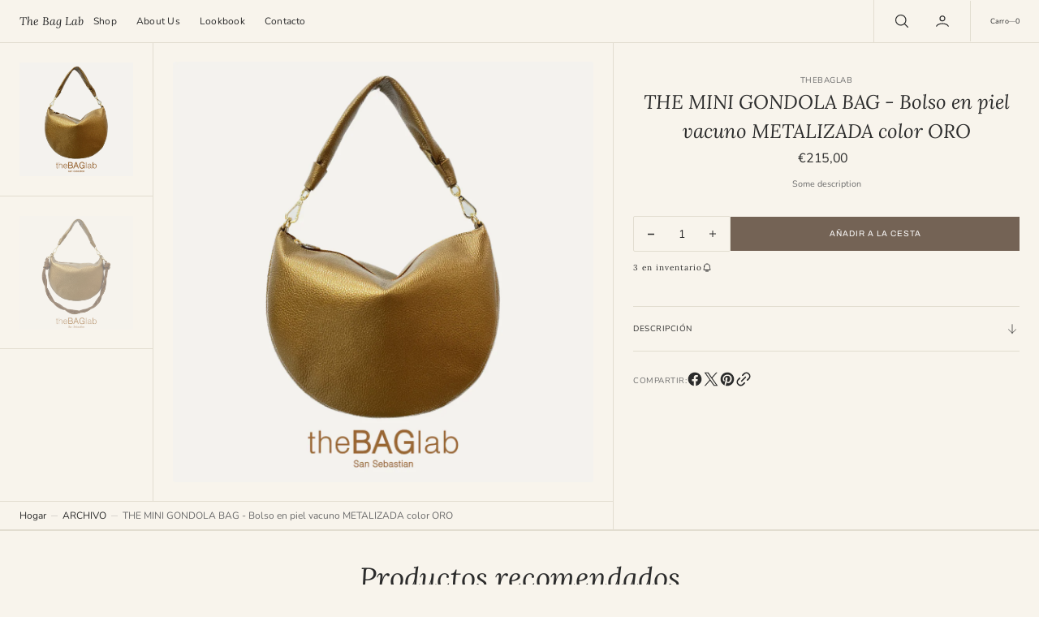

--- FILE ---
content_type: text/html; charset=utf-8
request_url: https://www.thebaglab.es/collections/the-gondola-big-gondola-bag-piel/products/the-mini-gondola-bag-bolso-en-piel-vacuno-metalizada-color-oro
body_size: 45142
content:
<!doctype html>
<html
	class="no-js"
	data-scheme="light"
	lang="es"
	dir="ltr"
>
	<head>
		<meta charset="utf-8">
		<meta http-equiv="X-UA-Compatible" content="IE=edge">
		<meta name="viewport" content="width=device-width,initial-scale=1">
		<meta name="theme-color" content="">
		<link rel="canonical" href="https://www.thebaglab.es/products/the-mini-gondola-bag-bolso-en-piel-vacuno-metalizada-color-oro">
		<link rel="preconnect" href="https://cdn.shopify.com" crossorigin><link rel="preconnect" href="https://fonts.shopifycdn.com" crossorigin><title>THE MINI GONDOLA BAG - Bolso en piel vacuno METALIZADA color ORO</title>

		
			<meta name="description" content="Bolso con asa realizado en piel vacuno metalizada de primera calidad con forma de góndola, color ORO VIEJO. Cierre con cremallera y bolsillo interior. Diseñado y fabricado artesanalmente en San Sebastián, ligero y funcional. Opcional bandolera multicolor o bandolera cordón trenzado para llevarlo cruzado. Material: 100%">
		

		

<meta property="og:site_name" content="The Bag Lab">
<meta property="og:url" content="https://www.thebaglab.es/products/the-mini-gondola-bag-bolso-en-piel-vacuno-metalizada-color-oro">
<meta property="og:title" content="THE MINI GONDOLA BAG - Bolso en piel vacuno METALIZADA color ORO">
<meta property="og:type" content="product">
<meta property="og:description" content="Bolso con asa realizado en piel vacuno metalizada de primera calidad con forma de góndola, color ORO VIEJO. Cierre con cremallera y bolsillo interior. Diseñado y fabricado artesanalmente en San Sebastián, ligero y funcional. Opcional bandolera multicolor o bandolera cordón trenzado para llevarlo cruzado. Material: 100%"><meta property="og:image" content="http://www.thebaglab.es/cdn/shop/files/1_5.png?v=1700423093">
  <meta property="og:image:secure_url" content="https://www.thebaglab.es/cdn/shop/files/1_5.png?v=1700423093">
  <meta property="og:image:width" content="1080">
  <meta property="og:image:height" content="1080"><meta property="og:price:amount" content="215,00">
  <meta property="og:price:currency" content="EUR"><meta name="twitter:card" content="summary_large_image">
<meta name="twitter:title" content="THE MINI GONDOLA BAG - Bolso en piel vacuno METALIZADA color ORO">
<meta name="twitter:description" content="Bolso con asa realizado en piel vacuno metalizada de primera calidad con forma de góndola, color ORO VIEJO. Cierre con cremallera y bolsillo interior. Diseñado y fabricado artesanalmente en San Sebastián, ligero y funcional. Opcional bandolera multicolor o bandolera cordón trenzado para llevarlo cruzado. Material: 100%">


		<script src="//www.thebaglab.es/cdn/shop/t/9/assets/constants.js?v=37383056447335370521741259807" defer="defer"></script>
		<script src="//www.thebaglab.es/cdn/shop/t/9/assets/pubsub.js?v=34180055027472970951741259808" defer="defer"></script>
		<script src="//www.thebaglab.es/cdn/shop/t/9/assets/global.js?v=19699226991975401271745518880" defer="defer"></script>

		<script>window.performance && window.performance.mark && window.performance.mark('shopify.content_for_header.start');</script><meta id="shopify-digital-wallet" name="shopify-digital-wallet" content="/39013154860/digital_wallets/dialog">
<meta name="shopify-checkout-api-token" content="452ed491c5bda602515d569e4fa33686">
<link rel="alternate" type="application/json+oembed" href="https://www.thebaglab.es/products/the-mini-gondola-bag-bolso-en-piel-vacuno-metalizada-color-oro.oembed">
<script async="async" src="/checkouts/internal/preloads.js?locale=es-ES"></script>
<link rel="preconnect" href="https://shop.app" crossorigin="anonymous">
<script async="async" src="https://shop.app/checkouts/internal/preloads.js?locale=es-ES&shop_id=39013154860" crossorigin="anonymous"></script>
<script id="apple-pay-shop-capabilities" type="application/json">{"shopId":39013154860,"countryCode":"ES","currencyCode":"EUR","merchantCapabilities":["supports3DS"],"merchantId":"gid:\/\/shopify\/Shop\/39013154860","merchantName":"The Bag Lab","requiredBillingContactFields":["postalAddress","email","phone"],"requiredShippingContactFields":["postalAddress","email","phone"],"shippingType":"shipping","supportedNetworks":["visa","maestro","masterCard","amex"],"total":{"type":"pending","label":"The Bag Lab","amount":"1.00"},"shopifyPaymentsEnabled":true,"supportsSubscriptions":true}</script>
<script id="shopify-features" type="application/json">{"accessToken":"452ed491c5bda602515d569e4fa33686","betas":["rich-media-storefront-analytics"],"domain":"www.thebaglab.es","predictiveSearch":true,"shopId":39013154860,"locale":"es"}</script>
<script>var Shopify = Shopify || {};
Shopify.shop = "thebaglab.myshopify.com";
Shopify.locale = "es";
Shopify.currency = {"active":"EUR","rate":"1.0"};
Shopify.country = "ES";
Shopify.theme = {"name":"THE BAG LAB SS25","id":178935529809,"schema_name":"Nordic","schema_version":"1.2.0","theme_store_id":2801,"role":"main"};
Shopify.theme.handle = "null";
Shopify.theme.style = {"id":null,"handle":null};
Shopify.cdnHost = "www.thebaglab.es/cdn";
Shopify.routes = Shopify.routes || {};
Shopify.routes.root = "/";</script>
<script type="module">!function(o){(o.Shopify=o.Shopify||{}).modules=!0}(window);</script>
<script>!function(o){function n(){var o=[];function n(){o.push(Array.prototype.slice.apply(arguments))}return n.q=o,n}var t=o.Shopify=o.Shopify||{};t.loadFeatures=n(),t.autoloadFeatures=n()}(window);</script>
<script>
  window.ShopifyPay = window.ShopifyPay || {};
  window.ShopifyPay.apiHost = "shop.app\/pay";
  window.ShopifyPay.redirectState = null;
</script>
<script id="shop-js-analytics" type="application/json">{"pageType":"product"}</script>
<script defer="defer" async type="module" src="//www.thebaglab.es/cdn/shopifycloud/shop-js/modules/v2/client.init-shop-cart-sync_2Gr3Q33f.es.esm.js"></script>
<script defer="defer" async type="module" src="//www.thebaglab.es/cdn/shopifycloud/shop-js/modules/v2/chunk.common_noJfOIa7.esm.js"></script>
<script defer="defer" async type="module" src="//www.thebaglab.es/cdn/shopifycloud/shop-js/modules/v2/chunk.modal_Deo2FJQo.esm.js"></script>
<script type="module">
  await import("//www.thebaglab.es/cdn/shopifycloud/shop-js/modules/v2/client.init-shop-cart-sync_2Gr3Q33f.es.esm.js");
await import("//www.thebaglab.es/cdn/shopifycloud/shop-js/modules/v2/chunk.common_noJfOIa7.esm.js");
await import("//www.thebaglab.es/cdn/shopifycloud/shop-js/modules/v2/chunk.modal_Deo2FJQo.esm.js");

  window.Shopify.SignInWithShop?.initShopCartSync?.({"fedCMEnabled":true,"windoidEnabled":true});

</script>
<script>
  window.Shopify = window.Shopify || {};
  if (!window.Shopify.featureAssets) window.Shopify.featureAssets = {};
  window.Shopify.featureAssets['shop-js'] = {"shop-cart-sync":["modules/v2/client.shop-cart-sync_CLKquFP5.es.esm.js","modules/v2/chunk.common_noJfOIa7.esm.js","modules/v2/chunk.modal_Deo2FJQo.esm.js"],"init-fed-cm":["modules/v2/client.init-fed-cm_UIHl99eI.es.esm.js","modules/v2/chunk.common_noJfOIa7.esm.js","modules/v2/chunk.modal_Deo2FJQo.esm.js"],"shop-cash-offers":["modules/v2/client.shop-cash-offers_CmfU17z0.es.esm.js","modules/v2/chunk.common_noJfOIa7.esm.js","modules/v2/chunk.modal_Deo2FJQo.esm.js"],"shop-login-button":["modules/v2/client.shop-login-button_TNcmr2ON.es.esm.js","modules/v2/chunk.common_noJfOIa7.esm.js","modules/v2/chunk.modal_Deo2FJQo.esm.js"],"pay-button":["modules/v2/client.pay-button_Bev6HBFS.es.esm.js","modules/v2/chunk.common_noJfOIa7.esm.js","modules/v2/chunk.modal_Deo2FJQo.esm.js"],"shop-button":["modules/v2/client.shop-button_D1FAYBb2.es.esm.js","modules/v2/chunk.common_noJfOIa7.esm.js","modules/v2/chunk.modal_Deo2FJQo.esm.js"],"avatar":["modules/v2/client.avatar_BTnouDA3.es.esm.js"],"init-windoid":["modules/v2/client.init-windoid_DEZXpPDW.es.esm.js","modules/v2/chunk.common_noJfOIa7.esm.js","modules/v2/chunk.modal_Deo2FJQo.esm.js"],"init-shop-for-new-customer-accounts":["modules/v2/client.init-shop-for-new-customer-accounts_BplbpZyb.es.esm.js","modules/v2/client.shop-login-button_TNcmr2ON.es.esm.js","modules/v2/chunk.common_noJfOIa7.esm.js","modules/v2/chunk.modal_Deo2FJQo.esm.js"],"init-shop-email-lookup-coordinator":["modules/v2/client.init-shop-email-lookup-coordinator_HqkMc84a.es.esm.js","modules/v2/chunk.common_noJfOIa7.esm.js","modules/v2/chunk.modal_Deo2FJQo.esm.js"],"init-shop-cart-sync":["modules/v2/client.init-shop-cart-sync_2Gr3Q33f.es.esm.js","modules/v2/chunk.common_noJfOIa7.esm.js","modules/v2/chunk.modal_Deo2FJQo.esm.js"],"shop-toast-manager":["modules/v2/client.shop-toast-manager_SugAQS8a.es.esm.js","modules/v2/chunk.common_noJfOIa7.esm.js","modules/v2/chunk.modal_Deo2FJQo.esm.js"],"init-customer-accounts":["modules/v2/client.init-customer-accounts_fxIyJgvX.es.esm.js","modules/v2/client.shop-login-button_TNcmr2ON.es.esm.js","modules/v2/chunk.common_noJfOIa7.esm.js","modules/v2/chunk.modal_Deo2FJQo.esm.js"],"init-customer-accounts-sign-up":["modules/v2/client.init-customer-accounts-sign-up_DnItKKRk.es.esm.js","modules/v2/client.shop-login-button_TNcmr2ON.es.esm.js","modules/v2/chunk.common_noJfOIa7.esm.js","modules/v2/chunk.modal_Deo2FJQo.esm.js"],"shop-follow-button":["modules/v2/client.shop-follow-button_Bfwbpk3m.es.esm.js","modules/v2/chunk.common_noJfOIa7.esm.js","modules/v2/chunk.modal_Deo2FJQo.esm.js"],"checkout-modal":["modules/v2/client.checkout-modal_BA6xEtNy.es.esm.js","modules/v2/chunk.common_noJfOIa7.esm.js","modules/v2/chunk.modal_Deo2FJQo.esm.js"],"shop-login":["modules/v2/client.shop-login_D2RP8Rbe.es.esm.js","modules/v2/chunk.common_noJfOIa7.esm.js","modules/v2/chunk.modal_Deo2FJQo.esm.js"],"lead-capture":["modules/v2/client.lead-capture_Dq1M6aah.es.esm.js","modules/v2/chunk.common_noJfOIa7.esm.js","modules/v2/chunk.modal_Deo2FJQo.esm.js"],"payment-terms":["modules/v2/client.payment-terms_DYWUeaxY.es.esm.js","modules/v2/chunk.common_noJfOIa7.esm.js","modules/v2/chunk.modal_Deo2FJQo.esm.js"]};
</script>
<script>(function() {
  var isLoaded = false;
  function asyncLoad() {
    if (isLoaded) return;
    isLoaded = true;
    var urls = ["https:\/\/chimpstatic.com\/mcjs-connected\/js\/users\/2d679e89b93018d178c83b349\/5426d406b2d7c4d8d1b1680c4.js?shop=thebaglab.myshopify.com"];
    for (var i = 0; i < urls.length; i++) {
      var s = document.createElement('script');
      s.type = 'text/javascript';
      s.async = true;
      s.src = urls[i];
      var x = document.getElementsByTagName('script')[0];
      x.parentNode.insertBefore(s, x);
    }
  };
  if(window.attachEvent) {
    window.attachEvent('onload', asyncLoad);
  } else {
    window.addEventListener('load', asyncLoad, false);
  }
})();</script>
<script id="__st">var __st={"a":39013154860,"offset":3600,"reqid":"27dac337-1514-44df-9243-7689a2ffbc37-1769120871","pageurl":"www.thebaglab.es\/collections\/the-gondola-big-gondola-bag-piel\/products\/the-mini-gondola-bag-bolso-en-piel-vacuno-metalizada-color-oro","u":"3f11e13fc301","p":"product","rtyp":"product","rid":8836839866705};</script>
<script>window.ShopifyPaypalV4VisibilityTracking = true;</script>
<script id="captcha-bootstrap">!function(){'use strict';const t='contact',e='account',n='new_comment',o=[[t,t],['blogs',n],['comments',n],[t,'customer']],c=[[e,'customer_login'],[e,'guest_login'],[e,'recover_customer_password'],[e,'create_customer']],r=t=>t.map((([t,e])=>`form[action*='/${t}']:not([data-nocaptcha='true']) input[name='form_type'][value='${e}']`)).join(','),a=t=>()=>t?[...document.querySelectorAll(t)].map((t=>t.form)):[];function s(){const t=[...o],e=r(t);return a(e)}const i='password',u='form_key',d=['recaptcha-v3-token','g-recaptcha-response','h-captcha-response',i],f=()=>{try{return window.sessionStorage}catch{return}},m='__shopify_v',_=t=>t.elements[u];function p(t,e,n=!1){try{const o=window.sessionStorage,c=JSON.parse(o.getItem(e)),{data:r}=function(t){const{data:e,action:n}=t;return t[m]||n?{data:e,action:n}:{data:t,action:n}}(c);for(const[e,n]of Object.entries(r))t.elements[e]&&(t.elements[e].value=n);n&&o.removeItem(e)}catch(o){console.error('form repopulation failed',{error:o})}}const l='form_type',E='cptcha';function T(t){t.dataset[E]=!0}const w=window,h=w.document,L='Shopify',v='ce_forms',y='captcha';let A=!1;((t,e)=>{const n=(g='f06e6c50-85a8-45c8-87d0-21a2b65856fe',I='https://cdn.shopify.com/shopifycloud/storefront-forms-hcaptcha/ce_storefront_forms_captcha_hcaptcha.v1.5.2.iife.js',D={infoText:'Protegido por hCaptcha',privacyText:'Privacidad',termsText:'Términos'},(t,e,n)=>{const o=w[L][v],c=o.bindForm;if(c)return c(t,g,e,D).then(n);var r;o.q.push([[t,g,e,D],n]),r=I,A||(h.body.append(Object.assign(h.createElement('script'),{id:'captcha-provider',async:!0,src:r})),A=!0)});var g,I,D;w[L]=w[L]||{},w[L][v]=w[L][v]||{},w[L][v].q=[],w[L][y]=w[L][y]||{},w[L][y].protect=function(t,e){n(t,void 0,e),T(t)},Object.freeze(w[L][y]),function(t,e,n,w,h,L){const[v,y,A,g]=function(t,e,n){const i=e?o:[],u=t?c:[],d=[...i,...u],f=r(d),m=r(i),_=r(d.filter((([t,e])=>n.includes(e))));return[a(f),a(m),a(_),s()]}(w,h,L),I=t=>{const e=t.target;return e instanceof HTMLFormElement?e:e&&e.form},D=t=>v().includes(t);t.addEventListener('submit',(t=>{const e=I(t);if(!e)return;const n=D(e)&&!e.dataset.hcaptchaBound&&!e.dataset.recaptchaBound,o=_(e),c=g().includes(e)&&(!o||!o.value);(n||c)&&t.preventDefault(),c&&!n&&(function(t){try{if(!f())return;!function(t){const e=f();if(!e)return;const n=_(t);if(!n)return;const o=n.value;o&&e.removeItem(o)}(t);const e=Array.from(Array(32),(()=>Math.random().toString(36)[2])).join('');!function(t,e){_(t)||t.append(Object.assign(document.createElement('input'),{type:'hidden',name:u})),t.elements[u].value=e}(t,e),function(t,e){const n=f();if(!n)return;const o=[...t.querySelectorAll(`input[type='${i}']`)].map((({name:t})=>t)),c=[...d,...o],r={};for(const[a,s]of new FormData(t).entries())c.includes(a)||(r[a]=s);n.setItem(e,JSON.stringify({[m]:1,action:t.action,data:r}))}(t,e)}catch(e){console.error('failed to persist form',e)}}(e),e.submit())}));const S=(t,e)=>{t&&!t.dataset[E]&&(n(t,e.some((e=>e===t))),T(t))};for(const o of['focusin','change'])t.addEventListener(o,(t=>{const e=I(t);D(e)&&S(e,y())}));const B=e.get('form_key'),M=e.get(l),P=B&&M;t.addEventListener('DOMContentLoaded',(()=>{const t=y();if(P)for(const e of t)e.elements[l].value===M&&p(e,B);[...new Set([...A(),...v().filter((t=>'true'===t.dataset.shopifyCaptcha))])].forEach((e=>S(e,t)))}))}(h,new URLSearchParams(w.location.search),n,t,e,['guest_login'])})(!0,!0)}();</script>
<script integrity="sha256-4kQ18oKyAcykRKYeNunJcIwy7WH5gtpwJnB7kiuLZ1E=" data-source-attribution="shopify.loadfeatures" defer="defer" src="//www.thebaglab.es/cdn/shopifycloud/storefront/assets/storefront/load_feature-a0a9edcb.js" crossorigin="anonymous"></script>
<script crossorigin="anonymous" defer="defer" src="//www.thebaglab.es/cdn/shopifycloud/storefront/assets/shopify_pay/storefront-65b4c6d7.js?v=20250812"></script>
<script data-source-attribution="shopify.dynamic_checkout.dynamic.init">var Shopify=Shopify||{};Shopify.PaymentButton=Shopify.PaymentButton||{isStorefrontPortableWallets:!0,init:function(){window.Shopify.PaymentButton.init=function(){};var t=document.createElement("script");t.src="https://www.thebaglab.es/cdn/shopifycloud/portable-wallets/latest/portable-wallets.es.js",t.type="module",document.head.appendChild(t)}};
</script>
<script data-source-attribution="shopify.dynamic_checkout.buyer_consent">
  function portableWalletsHideBuyerConsent(e){var t=document.getElementById("shopify-buyer-consent"),n=document.getElementById("shopify-subscription-policy-button");t&&n&&(t.classList.add("hidden"),t.setAttribute("aria-hidden","true"),n.removeEventListener("click",e))}function portableWalletsShowBuyerConsent(e){var t=document.getElementById("shopify-buyer-consent"),n=document.getElementById("shopify-subscription-policy-button");t&&n&&(t.classList.remove("hidden"),t.removeAttribute("aria-hidden"),n.addEventListener("click",e))}window.Shopify?.PaymentButton&&(window.Shopify.PaymentButton.hideBuyerConsent=portableWalletsHideBuyerConsent,window.Shopify.PaymentButton.showBuyerConsent=portableWalletsShowBuyerConsent);
</script>
<script data-source-attribution="shopify.dynamic_checkout.cart.bootstrap">document.addEventListener("DOMContentLoaded",(function(){function t(){return document.querySelector("shopify-accelerated-checkout-cart, shopify-accelerated-checkout")}if(t())Shopify.PaymentButton.init();else{new MutationObserver((function(e,n){t()&&(Shopify.PaymentButton.init(),n.disconnect())})).observe(document.body,{childList:!0,subtree:!0})}}));
</script>
<link id="shopify-accelerated-checkout-styles" rel="stylesheet" media="screen" href="https://www.thebaglab.es/cdn/shopifycloud/portable-wallets/latest/accelerated-checkout-backwards-compat.css" crossorigin="anonymous">
<style id="shopify-accelerated-checkout-cart">
        #shopify-buyer-consent {
  margin-top: 1em;
  display: inline-block;
  width: 100%;
}

#shopify-buyer-consent.hidden {
  display: none;
}

#shopify-subscription-policy-button {
  background: none;
  border: none;
  padding: 0;
  text-decoration: underline;
  font-size: inherit;
  cursor: pointer;
}

#shopify-subscription-policy-button::before {
  box-shadow: none;
}

      </style>
<script id="sections-script" data-sections="main-product,product-recommendations,header,footer" defer="defer" src="//www.thebaglab.es/cdn/shop/t/9/compiled_assets/scripts.js?v=1589"></script>
<script>window.performance && window.performance.mark && window.performance.mark('shopify.content_for_header.end');</script>
		
		

<style data-shopify>
	@font-face {
  font-family: Nunito;
  font-weight: 400;
  font-style: normal;
  font-display: swap;
  src: url("//www.thebaglab.es/cdn/fonts/nunito/nunito_n4.fc49103dc396b42cae9460289072d384b6c6eb63.woff2") format("woff2"),
       url("//www.thebaglab.es/cdn/fonts/nunito/nunito_n4.5d26d13beeac3116db2479e64986cdeea4c8fbdd.woff") format("woff");
}

	@font-face {
  font-family: Lora;
  font-weight: 400;
  font-style: italic;
  font-display: swap;
  src: url("//www.thebaglab.es/cdn/fonts/lora/lora_i4.a5059b22bd0a7547da84d66d2f523d17d17325d3.woff2") format("woff2"),
       url("//www.thebaglab.es/cdn/fonts/lora/lora_i4.cb2d2ab46128fa7f84060d5f92cf3f49dc8181bd.woff") format("woff");
}

	@font-face {
  font-family: Archivo;
  font-weight: 400;
  font-style: normal;
  font-display: swap;
  src: url("//www.thebaglab.es/cdn/fonts/archivo/archivo_n4.dc8d917cc69af0a65ae04d01fd8eeab28a3573c9.woff2") format("woff2"),
       url("//www.thebaglab.es/cdn/fonts/archivo/archivo_n4.bd6b9c34fdb81d7646836be8065ce3c80a2cc984.woff") format("woff");
}

	@font-face {
  font-family: Lora;
  font-weight: 400;
  font-style: normal;
  font-display: swap;
  src: url("//www.thebaglab.es/cdn/fonts/lora/lora_n4.9a60cb39eff3bfbc472bac5b3c5c4d7c878f0a8d.woff2") format("woff2"),
       url("//www.thebaglab.es/cdn/fonts/lora/lora_n4.4d935d2630ceaf34d2e494106075f8d9f1257d25.woff") format("woff");
}

	@font-face {
  font-family: Nunito;
  font-weight: 400;
  font-style: normal;
  font-display: swap;
  src: url("//www.thebaglab.es/cdn/fonts/nunito/nunito_n4.fc49103dc396b42cae9460289072d384b6c6eb63.woff2") format("woff2"),
       url("//www.thebaglab.es/cdn/fonts/nunito/nunito_n4.5d26d13beeac3116db2479e64986cdeea4c8fbdd.woff") format("woff");
}

	@font-face {
  font-family: Nunito;
  font-weight: 400;
  font-style: normal;
  font-display: swap;
  src: url("//www.thebaglab.es/cdn/fonts/nunito/nunito_n4.fc49103dc396b42cae9460289072d384b6c6eb63.woff2") format("woff2"),
       url("//www.thebaglab.es/cdn/fonts/nunito/nunito_n4.5d26d13beeac3116db2479e64986cdeea4c8fbdd.woff") format("woff");
}

	@font-face {
  font-family: Lora;
  font-weight: 400;
  font-style: normal;
  font-display: swap;
  src: url("//www.thebaglab.es/cdn/fonts/lora/lora_n4.9a60cb39eff3bfbc472bac5b3c5c4d7c878f0a8d.woff2") format("woff2"),
       url("//www.thebaglab.es/cdn/fonts/lora/lora_n4.4d935d2630ceaf34d2e494106075f8d9f1257d25.woff") format("woff");
}

	@font-face {
  font-family: Nunito;
  font-weight: 400;
  font-style: normal;
  font-display: swap;
  src: url("//www.thebaglab.es/cdn/fonts/nunito/nunito_n4.fc49103dc396b42cae9460289072d384b6c6eb63.woff2") format("woff2"),
       url("//www.thebaglab.es/cdn/fonts/nunito/nunito_n4.5d26d13beeac3116db2479e64986cdeea4c8fbdd.woff") format("woff");
}

	@font-face {
  font-family: Nunito;
  font-weight: 400;
  font-style: normal;
  font-display: swap;
  src: url("//www.thebaglab.es/cdn/fonts/nunito/nunito_n4.fc49103dc396b42cae9460289072d384b6c6eb63.woff2") format("woff2"),
       url("//www.thebaglab.es/cdn/fonts/nunito/nunito_n4.5d26d13beeac3116db2479e64986cdeea4c8fbdd.woff") format("woff");
}

	
	
	@font-face {
  font-family: Nunito;
  font-weight: 300;
  font-style: normal;
  font-display: swap;
  src: url("//www.thebaglab.es/cdn/fonts/nunito/nunito_n3.c1d7c2242f5519d084eafc479d7cc132bcc8c480.woff2") format("woff2"),
       url("//www.thebaglab.es/cdn/fonts/nunito/nunito_n3.d543cae3671591d99f8b7ed9ea9ca8387fc73b09.woff") format("woff");
}

	@font-face {
  font-family: Nunito;
  font-weight: 400;
  font-style: normal;
  font-display: swap;
  src: url("//www.thebaglab.es/cdn/fonts/nunito/nunito_n4.fc49103dc396b42cae9460289072d384b6c6eb63.woff2") format("woff2"),
       url("//www.thebaglab.es/cdn/fonts/nunito/nunito_n4.5d26d13beeac3116db2479e64986cdeea4c8fbdd.woff") format("woff");
}

	@font-face {
  font-family: Nunito;
  font-weight: 500;
  font-style: normal;
  font-display: swap;
  src: url("//www.thebaglab.es/cdn/fonts/nunito/nunito_n5.a0f0edcf8fc7e6ef641de980174adff4690e50c2.woff2") format("woff2"),
       url("//www.thebaglab.es/cdn/fonts/nunito/nunito_n5.b31690ac83c982675aeba15b7e6c0a6ec38755b3.woff") format("woff");
}

	@font-face {
  font-family: Nunito;
  font-weight: 700;
  font-style: normal;
  font-display: swap;
  src: url("//www.thebaglab.es/cdn/fonts/nunito/nunito_n7.37cf9b8cf43b3322f7e6e13ad2aad62ab5dc9109.woff2") format("woff2"),
       url("//www.thebaglab.es/cdn/fonts/nunito/nunito_n7.45cfcfadc6630011252d54d5f5a2c7c98f60d5de.woff") format("woff");
}

	@font-face {
  font-family: Lora;
  font-weight: 700;
  font-style: italic;
  font-display: swap;
  src: url("//www.thebaglab.es/cdn/fonts/lora/lora_i7.1bf76118f47019e7581a865f0f538b8ea5900419.woff2") format("woff2"),
       url("//www.thebaglab.es/cdn/fonts/lora/lora_i7.1a7c7f083405ec98e57d8033d38caa748580f7ff.woff") format("woff");
}

	@font-face {
  font-family: Nunito;
  font-weight: 400;
  font-style: italic;
  font-display: swap;
  src: url("//www.thebaglab.es/cdn/fonts/nunito/nunito_i4.fd53bf99043ab6c570187ed42d1b49192135de96.woff2") format("woff2"),
       url("//www.thebaglab.es/cdn/fonts/nunito/nunito_i4.cb3876a003a73aaae5363bb3e3e99d45ec598cc6.woff") format("woff");
}

	@font-face {
  font-family: Lora;
  font-weight: 400;
  font-style: italic;
  font-display: swap;
  src: url("//www.thebaglab.es/cdn/fonts/lora/lora_i4.a5059b22bd0a7547da84d66d2f523d17d17325d3.woff2") format("woff2"),
       url("//www.thebaglab.es/cdn/fonts/lora/lora_i4.cb2d2ab46128fa7f84060d5f92cf3f49dc8181bd.woff") format("woff");
}

	@font-face {
  font-family: Nunito;
  font-weight: 700;
  font-style: italic;
  font-display: swap;
  src: url("//www.thebaglab.es/cdn/fonts/nunito/nunito_i7.3f8ba2027bc9ceb1b1764ecab15bae73f86c4632.woff2") format("woff2"),
       url("//www.thebaglab.es/cdn/fonts/nunito/nunito_i7.82bfb5f86ec77ada3c9f660da22064c2e46e1469.woff") format("woff");
}


	
		:root,
		[data-scheme=light] .color-background-1 {
			--color-background: 248,244,236;
--color-background-secondary: 242,238,227;

	--gradient-background: #f8f4ec;

--color-foreground: 43, 43, 43;
--color-foreground-secondary: 107, 107, 107;
--color-foreground-title: 43, 43, 43;
--menu-shadow-color: var(--color-foreground);
--color-button-text: 255, 255, 255;
--color-button-text-hover: 255, 255, 255;
--color-button: 116, 99, 85;
--color-button-hover: 43, 43, 43;

--color-button-secondary: 235, 230, 215;
--color-button-secondary-hover: 224, 221, 210;
--color-button-secondary-text: 116, 99, 85;
--color-button-secondary-text-hover: 116, 99, 85;

--color-button-tertiary-text: 116, 99, 85;
--color-button-tertiary-text-hover: 43, 43, 43;



--color-overlay: 0, 0, 0;
--color-border-input: 242, 238, 227;
--color-border-input-hover: 240, 236, 223;
--color-background-input: 242, 238, 227;
--color-background-input-hover: 240, 236, 223;
--color-border: 226, 221, 208;
--color-accent: 116, 99, 85;

--color-badge-text: 43, 43, 43;
--color-badge-background: 248, 244, 236;
--color-blog-slider-heading-hover : var(--color-button-hover);

--color-badge-sale-background: 6, 6, 6;
--color-badge-sale-text: 253, 253, 253;
--color-badge-soldout-background: 6, 6, 6;
--color-badge-soldout-text: 204, 204, 204;
--color-badge-custom-background: 253, 253, 253;
--color-badge-custom-text: 6, 6, 6;
		}
		@media (prefers-color-scheme: light) {
			:root,
			[data-scheme=auto] .color-background-1 {
				--color-background: 248,244,236;
--color-background-secondary: 242,238,227;

	--gradient-background: #f8f4ec;

--color-foreground: 43, 43, 43;
--color-foreground-secondary: 107, 107, 107;
--color-foreground-title: 43, 43, 43;
--menu-shadow-color: var(--color-foreground);
--color-button-text: 255, 255, 255;
--color-button-text-hover: 255, 255, 255;
--color-button: 116, 99, 85;
--color-button-hover: 43, 43, 43;

--color-button-secondary: 235, 230, 215;
--color-button-secondary-hover: 224, 221, 210;
--color-button-secondary-text: 116, 99, 85;
--color-button-secondary-text-hover: 116, 99, 85;

--color-button-tertiary-text: 116, 99, 85;
--color-button-tertiary-text-hover: 43, 43, 43;



--color-overlay: 0, 0, 0;
--color-border-input: 242, 238, 227;
--color-border-input-hover: 240, 236, 223;
--color-background-input: 242, 238, 227;
--color-background-input-hover: 240, 236, 223;
--color-border: 226, 221, 208;
--color-accent: 116, 99, 85;

--color-badge-text: 43, 43, 43;
--color-badge-background: 248, 244, 236;
--color-blog-slider-heading-hover : var(--color-button-hover);

--color-badge-sale-background: 6, 6, 6;
--color-badge-sale-text: 253, 253, 253;
--color-badge-soldout-background: 6, 6, 6;
--color-badge-soldout-text: 204, 204, 204;
--color-badge-custom-background: 253, 253, 253;
--color-badge-custom-text: 6, 6, 6;
			}
		}
		[data-scheme=dark],
			.color-inverse,
		[data-scheme=dark] .color-background-1 {
			
	--color-background: 30, 30, 30;
	--color-background-secondary: 16, 16, 16;
	--color-border-input: 44, 44, 44;
	--color-border-input-hover: 48, 48, 48;
	--color-background-input: 44, 44, 44;
	--color-background-input-hover: 48, 48, 48;


	--gradient-background: rgb(var(--color-background));

--color-blog-slider-heading-hover: 203, 211, 218;
--color-overlay: 31, 31, 31;
--color-foreground: 255, 255, 255;
--color-foreground-secondary: 255, 255, 255;
--color-foreground-title: 255, 255, 255;
--color-border: 53, 53, 53;
--color-link: 229, 229, 229;
--alpha-link: 0.5;
--color-button: 10, 10, 10;
--color-button-hover: 15, 15, 15;
--color-button-text: 255, 255, 255;
--color-button-text-hover: 255, 255, 255;
--color-button-secondary: 60, 60, 60;
--color-button-secondary-hover: 65, 65, 65;
--color-button-secondary-text: 255, 255, 255;
--color-button-secondary-text-hover: 255, 255, 255;
--color-button-tertiary: 15, 15, 15;
--color-button-tertiary-hover: 20, 20, 20;
--color-button-tertiary-text: 255, 255, 255;
--color-button-tertiary-text-hover: 255, 255, 255;
--alpha-button-background: 1;
--alpha-button-border: 1;
--color-social: 255, 255, 255;
--color-placeholder-input: 255, 255, 255;
--color-card-price-new: 229, 229, 229;
--color-card-price-old: 169, 169, 169;
--color-error-background: 0, 0, 0;
--color-title-text: 255, 255, 255;
--color-accent : 180, 180, 180;
--menu-shadow-color: 0,0,0;
--menu-shadow-alpha: 0.3;
--swiper-navigation-color: rgb(var(--color-foreground));
--swiper-pagination-color : rgb(var(--color-foreground));
		}
		@media (prefers-color-scheme: dark) {
			[data-scheme=auto],
			[data-scheme=auto] .color-background-1 {
				
	--color-background: 30, 30, 30;
	--color-background-secondary: 16, 16, 16;
	--color-border-input: 44, 44, 44;
	--color-border-input-hover: 48, 48, 48;
	--color-background-input: 44, 44, 44;
	--color-background-input-hover: 48, 48, 48;


	--gradient-background: rgb(var(--color-background));

--color-blog-slider-heading-hover: 203, 211, 218;
--color-overlay: 31, 31, 31;
--color-foreground: 255, 255, 255;
--color-foreground-secondary: 255, 255, 255;
--color-foreground-title: 255, 255, 255;
--color-border: 53, 53, 53;
--color-link: 229, 229, 229;
--alpha-link: 0.5;
--color-button: 10, 10, 10;
--color-button-hover: 15, 15, 15;
--color-button-text: 255, 255, 255;
--color-button-text-hover: 255, 255, 255;
--color-button-secondary: 60, 60, 60;
--color-button-secondary-hover: 65, 65, 65;
--color-button-secondary-text: 255, 255, 255;
--color-button-secondary-text-hover: 255, 255, 255;
--color-button-tertiary: 15, 15, 15;
--color-button-tertiary-hover: 20, 20, 20;
--color-button-tertiary-text: 255, 255, 255;
--color-button-tertiary-text-hover: 255, 255, 255;
--alpha-button-background: 1;
--alpha-button-border: 1;
--color-social: 255, 255, 255;
--color-placeholder-input: 255, 255, 255;
--color-card-price-new: 229, 229, 229;
--color-card-price-old: 169, 169, 169;
--color-error-background: 0, 0, 0;
--color-title-text: 255, 255, 255;
--color-accent : 180, 180, 180;
--menu-shadow-color: 0,0,0;
--menu-shadow-alpha: 0.3;
--swiper-navigation-color: rgb(var(--color-foreground));
--swiper-pagination-color : rgb(var(--color-foreground));
			}
		}

	
		
		[data-scheme=light] .color-background-2 {
			--color-background: 0,0,0;
--color-background-secondary: 0,0,0;

	--gradient-background: #000000;

--color-foreground: 255, 255, 255;
--color-foreground-secondary: 255, 255, 255;
--color-foreground-title: 255, 255, 255;
--menu-shadow-color: var(--color-foreground);
--color-button-text: 255, 255, 255;
--color-button-text-hover: 255, 255, 255;
--color-button: 116, 99, 85;
--color-button-hover: 43, 43, 43;

--color-button-secondary: 235, 230, 215;
--color-button-secondary-hover: 255, 255, 255;
--color-button-secondary-text: 116, 99, 85;
--color-button-secondary-text-hover: 116, 99, 85;

--color-button-tertiary-text: 255, 255, 255;
--color-button-tertiary-text-hover: 244, 244, 244;



--color-overlay: 0, 0, 0;
--color-border-input: 255, 255, 255;
--color-border-input-hover: 255, 255, 255;
--color-background-input: 255, 255, 255;
--color-background-input-hover: 251, 251, 251;
--color-border: 226, 221, 208;
--color-accent: 17, 50, 75;

--color-badge-text: 14, 40, 60;
--color-badge-background: 242, 244, 244;
--color-blog-slider-heading-hover : var(--color-button-hover);

--color-badge-sale-background: 6, 6, 6;
--color-badge-sale-text: 253, 253, 253;
--color-badge-soldout-background: 6, 6, 6;
--color-badge-soldout-text: 204, 204, 204;
--color-badge-custom-background: 253, 253, 253;
--color-badge-custom-text: 6, 6, 6;
		}
		@media (prefers-color-scheme: light) {
			
			[data-scheme=auto] .color-background-2 {
				--color-background: 0,0,0;
--color-background-secondary: 0,0,0;

	--gradient-background: #000000;

--color-foreground: 255, 255, 255;
--color-foreground-secondary: 255, 255, 255;
--color-foreground-title: 255, 255, 255;
--menu-shadow-color: var(--color-foreground);
--color-button-text: 255, 255, 255;
--color-button-text-hover: 255, 255, 255;
--color-button: 116, 99, 85;
--color-button-hover: 43, 43, 43;

--color-button-secondary: 235, 230, 215;
--color-button-secondary-hover: 255, 255, 255;
--color-button-secondary-text: 116, 99, 85;
--color-button-secondary-text-hover: 116, 99, 85;

--color-button-tertiary-text: 255, 255, 255;
--color-button-tertiary-text-hover: 244, 244, 244;



--color-overlay: 0, 0, 0;
--color-border-input: 255, 255, 255;
--color-border-input-hover: 255, 255, 255;
--color-background-input: 255, 255, 255;
--color-background-input-hover: 251, 251, 251;
--color-border: 226, 221, 208;
--color-accent: 17, 50, 75;

--color-badge-text: 14, 40, 60;
--color-badge-background: 242, 244, 244;
--color-blog-slider-heading-hover : var(--color-button-hover);

--color-badge-sale-background: 6, 6, 6;
--color-badge-sale-text: 253, 253, 253;
--color-badge-soldout-background: 6, 6, 6;
--color-badge-soldout-text: 204, 204, 204;
--color-badge-custom-background: 253, 253, 253;
--color-badge-custom-text: 6, 6, 6;
			}
		}
		
		[data-scheme=dark] .color-background-2 {
			
--color-background: 44, 44, 44;
--color-background-secondary: 31, 31, 31;
--color-border-input: 35, 35, 35;
--color-border-input-hover: 37, 37, 37;
--color-background-input: 35, 35, 35;
--color-background-input-hover:  37, 37, 37;


	--gradient-background: rgb(var(--color-background));

--color-blog-slider-heading-hover: 203, 211, 218;
--color-overlay: 31, 31, 31;
--color-foreground: 255, 255, 255;
--color-foreground-secondary: 255, 255, 255;
--color-foreground-title: 255, 255, 255;
--color-border: 53, 53, 53;
--color-link: 229, 229, 229;
--alpha-link: 0.5;
--color-button: 10, 10, 10;
--color-button-hover: 15, 15, 15;
--color-button-text: 255, 255, 255;
--color-button-text-hover: 255, 255, 255;
--color-button-secondary: 60, 60, 60;
--color-button-secondary-hover: 65, 65, 65;
--color-button-secondary-text: 255, 255, 255;
--color-button-secondary-text-hover: 255, 255, 255;
--color-button-tertiary: 15, 15, 15;
--color-button-tertiary-hover: 20, 20, 20;
--color-button-tertiary-text: 255, 255, 255;
--color-button-tertiary-text-hover: 255, 255, 255;
--alpha-button-background: 1;
--alpha-button-border: 1;
--color-social: 255, 255, 255;
--color-placeholder-input: 255, 255, 255;
--color-card-price-new: 229, 229, 229;
--color-card-price-old: 169, 169, 169;
--color-error-background: 0, 0, 0;
--color-title-text: 255, 255, 255;
--color-accent : 180, 180, 180;
--menu-shadow-color: 0,0,0;
--menu-shadow-alpha: 0.3;
--swiper-navigation-color: rgb(var(--color-foreground));
--swiper-pagination-color : rgb(var(--color-foreground));
		}
		@media (prefers-color-scheme: dark) {
			
			[data-scheme=auto] .color-background-2 {
				
--color-background: 44, 44, 44;
--color-background-secondary: 31, 31, 31;
--color-border-input: 35, 35, 35;
--color-border-input-hover: 37, 37, 37;
--color-background-input: 35, 35, 35;
--color-background-input-hover:  37, 37, 37;


	--gradient-background: rgb(var(--color-background));

--color-blog-slider-heading-hover: 203, 211, 218;
--color-overlay: 31, 31, 31;
--color-foreground: 255, 255, 255;
--color-foreground-secondary: 255, 255, 255;
--color-foreground-title: 255, 255, 255;
--color-border: 53, 53, 53;
--color-link: 229, 229, 229;
--alpha-link: 0.5;
--color-button: 10, 10, 10;
--color-button-hover: 15, 15, 15;
--color-button-text: 255, 255, 255;
--color-button-text-hover: 255, 255, 255;
--color-button-secondary: 60, 60, 60;
--color-button-secondary-hover: 65, 65, 65;
--color-button-secondary-text: 255, 255, 255;
--color-button-secondary-text-hover: 255, 255, 255;
--color-button-tertiary: 15, 15, 15;
--color-button-tertiary-hover: 20, 20, 20;
--color-button-tertiary-text: 255, 255, 255;
--color-button-tertiary-text-hover: 255, 255, 255;
--alpha-button-background: 1;
--alpha-button-border: 1;
--color-social: 255, 255, 255;
--color-placeholder-input: 255, 255, 255;
--color-card-price-new: 229, 229, 229;
--color-card-price-old: 169, 169, 169;
--color-error-background: 0, 0, 0;
--color-title-text: 255, 255, 255;
--color-accent : 180, 180, 180;
--menu-shadow-color: 0,0,0;
--menu-shadow-alpha: 0.3;
--swiper-navigation-color: rgb(var(--color-foreground));
--swiper-pagination-color : rgb(var(--color-foreground));
			}
		}

	
		
		[data-scheme=light] .color-background-3 {
			--color-background: 0,0,0;
--color-background-secondary: 0,0,0;

	--gradient-background: #000000;

--color-foreground: 255, 255, 255;
--color-foreground-secondary: 255, 255, 255;
--color-foreground-title: 255, 255, 255;
--menu-shadow-color: var(--color-foreground);
--color-button-text: 255, 255, 255;
--color-button-text-hover: 255, 255, 255;
--color-button: 116, 99, 85;
--color-button-hover: 43, 43, 43;

--color-button-secondary: 235, 230, 215;
--color-button-secondary-hover: 255, 255, 255;
--color-button-secondary-text: 116, 99, 85;
--color-button-secondary-text-hover: 116, 99, 85;

--color-button-tertiary-text: 255, 255, 255;
--color-button-tertiary-text-hover: 244, 244, 244;



--color-overlay: 37, 25, 8;
--color-border-input: 255, 255, 255;
--color-border-input-hover: 255, 255, 255;
--color-background-input: 255, 255, 255;
--color-background-input-hover: 251, 251, 251;
--color-border: 226, 221, 208;
--color-accent: 17, 50, 75;

--color-badge-text: 14, 40, 60;
--color-badge-background: 242, 244, 244;
--color-blog-slider-heading-hover : var(--color-button-hover);

--color-badge-sale-background: 6, 6, 6;
--color-badge-sale-text: 253, 253, 253;
--color-badge-soldout-background: 6, 6, 6;
--color-badge-soldout-text: 204, 204, 204;
--color-badge-custom-background: 253, 253, 253;
--color-badge-custom-text: 6, 6, 6;
		}
		@media (prefers-color-scheme: light) {
			
			[data-scheme=auto] .color-background-3 {
				--color-background: 0,0,0;
--color-background-secondary: 0,0,0;

	--gradient-background: #000000;

--color-foreground: 255, 255, 255;
--color-foreground-secondary: 255, 255, 255;
--color-foreground-title: 255, 255, 255;
--menu-shadow-color: var(--color-foreground);
--color-button-text: 255, 255, 255;
--color-button-text-hover: 255, 255, 255;
--color-button: 116, 99, 85;
--color-button-hover: 43, 43, 43;

--color-button-secondary: 235, 230, 215;
--color-button-secondary-hover: 255, 255, 255;
--color-button-secondary-text: 116, 99, 85;
--color-button-secondary-text-hover: 116, 99, 85;

--color-button-tertiary-text: 255, 255, 255;
--color-button-tertiary-text-hover: 244, 244, 244;



--color-overlay: 37, 25, 8;
--color-border-input: 255, 255, 255;
--color-border-input-hover: 255, 255, 255;
--color-background-input: 255, 255, 255;
--color-background-input-hover: 251, 251, 251;
--color-border: 226, 221, 208;
--color-accent: 17, 50, 75;

--color-badge-text: 14, 40, 60;
--color-badge-background: 242, 244, 244;
--color-blog-slider-heading-hover : var(--color-button-hover);

--color-badge-sale-background: 6, 6, 6;
--color-badge-sale-text: 253, 253, 253;
--color-badge-soldout-background: 6, 6, 6;
--color-badge-soldout-text: 204, 204, 204;
--color-badge-custom-background: 253, 253, 253;
--color-badge-custom-text: 6, 6, 6;
			}
		}
		
		[data-scheme=dark] .color-background-3 {
			
--color-background: 44, 44, 44;
--color-background-secondary: 31, 31, 31;
--color-border-input: 35, 35, 35;
--color-border-input-hover: 37, 37, 37;
--color-background-input: 35, 35, 35;
--color-background-input-hover:  37, 37, 37;


	--gradient-background: rgb(var(--color-background));

--color-blog-slider-heading-hover: 203, 211, 218;
--color-overlay: 31, 31, 31;
--color-foreground: 255, 255, 255;
--color-foreground-secondary: 255, 255, 255;
--color-foreground-title: 255, 255, 255;
--color-border: 53, 53, 53;
--color-link: 229, 229, 229;
--alpha-link: 0.5;
--color-button: 10, 10, 10;
--color-button-hover: 15, 15, 15;
--color-button-text: 255, 255, 255;
--color-button-text-hover: 255, 255, 255;
--color-button-secondary: 60, 60, 60;
--color-button-secondary-hover: 65, 65, 65;
--color-button-secondary-text: 255, 255, 255;
--color-button-secondary-text-hover: 255, 255, 255;
--color-button-tertiary: 15, 15, 15;
--color-button-tertiary-hover: 20, 20, 20;
--color-button-tertiary-text: 255, 255, 255;
--color-button-tertiary-text-hover: 255, 255, 255;
--alpha-button-background: 1;
--alpha-button-border: 1;
--color-social: 255, 255, 255;
--color-placeholder-input: 255, 255, 255;
--color-card-price-new: 229, 229, 229;
--color-card-price-old: 169, 169, 169;
--color-error-background: 0, 0, 0;
--color-title-text: 255, 255, 255;
--color-accent : 180, 180, 180;
--menu-shadow-color: 0,0,0;
--menu-shadow-alpha: 0.3;
--swiper-navigation-color: rgb(var(--color-foreground));
--swiper-pagination-color : rgb(var(--color-foreground));
		}
		@media (prefers-color-scheme: dark) {
			
			[data-scheme=auto] .color-background-3 {
				
--color-background: 44, 44, 44;
--color-background-secondary: 31, 31, 31;
--color-border-input: 35, 35, 35;
--color-border-input-hover: 37, 37, 37;
--color-background-input: 35, 35, 35;
--color-background-input-hover:  37, 37, 37;


	--gradient-background: rgb(var(--color-background));

--color-blog-slider-heading-hover: 203, 211, 218;
--color-overlay: 31, 31, 31;
--color-foreground: 255, 255, 255;
--color-foreground-secondary: 255, 255, 255;
--color-foreground-title: 255, 255, 255;
--color-border: 53, 53, 53;
--color-link: 229, 229, 229;
--alpha-link: 0.5;
--color-button: 10, 10, 10;
--color-button-hover: 15, 15, 15;
--color-button-text: 255, 255, 255;
--color-button-text-hover: 255, 255, 255;
--color-button-secondary: 60, 60, 60;
--color-button-secondary-hover: 65, 65, 65;
--color-button-secondary-text: 255, 255, 255;
--color-button-secondary-text-hover: 255, 255, 255;
--color-button-tertiary: 15, 15, 15;
--color-button-tertiary-hover: 20, 20, 20;
--color-button-tertiary-text: 255, 255, 255;
--color-button-tertiary-text-hover: 255, 255, 255;
--alpha-button-background: 1;
--alpha-button-border: 1;
--color-social: 255, 255, 255;
--color-placeholder-input: 255, 255, 255;
--color-card-price-new: 229, 229, 229;
--color-card-price-old: 169, 169, 169;
--color-error-background: 0, 0, 0;
--color-title-text: 255, 255, 255;
--color-accent : 180, 180, 180;
--menu-shadow-color: 0,0,0;
--menu-shadow-alpha: 0.3;
--swiper-navigation-color: rgb(var(--color-foreground));
--swiper-pagination-color : rgb(var(--color-foreground));
			}
		}

	

	body, .color-background-1, .color-background-2, .color-background-3 {
		color: rgba(var(--color-foreground));
		background-color: rgb(var(--color-background));
	}

	:root {
		--announcement-height: 0px;
		--header-height: 0px;
		--breadcrumbs-height: 0px;

		--spaced-section: 5rem;

		--font-body-family: Nunito, sans-serif;
		--font-body-style: normal;
		--font-body-weight: 400;

		--font-body-scale: 1.4;
		--font-body-scale-xs: 1.0;
		--font-body-scale-s: 1.2;
		--font-body-scale-l: 1.4;
		--font-body-letter-spacing: 0.5em;
		--font-body-line-height: 1.4;

		--font-heading-family: Lora, serif;
		--font-heading-style: italic;
		--font-heading-weight: 400;
		--font-heading-letter-spacing: 0em;
		--font-heading-line-height: 1.5;
		--font-heading-text-transform: none;

		--font-subtitle-family: Nunito, sans-serif;
		--font-subtitle-style: normal;
		--font-subtitle-weight: 400;
		--font-subtitle-text-transform: uppercase;
		--font-subtitle-scale: 1.0;
		--font-subtitle-letter-spacing: 0.5em;

		--font-heading-h1-scale: 1.0;
		--font-heading-h2-scale: 1.0;
		--font-heading-h3-scale: 1.0;
		--font-heading-h4-scale: 1.0;
		--font-heading-h5-scale: 1.0;
		--font-heading-h6-scale: 1.0;

		--font-heading-card-family: Nunito, sans-serif;
		--font-heading-card-style: normal;
		--font-heading-card-weight: 400;
		--font-text-card-family: Nunito, sans-serif;
		--font-text-card-style: normal;
		--font-text-card-weight: 400;
		
		--font-card-text-transform: capitalize;
		--font-heading-card-scale: 1.0;
		--font-text-card-scale: 1.0;

		--font-button-family: Archivo, sans-serif;
		--font-button-style: normal;
		--font-button-weight: 400;
		--font-button-text-transform: uppercase;

		--font-button-family: Archivo, sans-serif;
		--font-button-style: normal;
		--font-button-weight: 400;
		--font-button-text-transform: uppercase;
		--font-button-scale: 1.0;
		--font-button-letter-spacing: 1em;
		
		--font-badge-family: Lora, serif;
		--font-badge-style: normal;
		--font-badge-weight: 400;
		--font-badge-text-transform: none;
		--font-badge-scale: 1.0;
		--font-badge-letter-spacing: 1em;

		--font-header-menu-family: Nunito, sans-serif;
		--font-header-menu-style: normal;
		--font-header-menu-weight: 400;
		--font-header-menu-link-scale: 1.2;
		--font-header-menu-text-transform: capitalize;
		--font-header-menu-letter-spacing: 0.2em;

		--font-footer-menu-family: Nunito, sans-serif;
		--font-footer-menu-style: normal;
		--font-footer-menu-weight: 400;
		--font-footer-menu-scale: 1.2;
		--font-footer-menu-text-transform: capitalize;
		--font-footer-menu-letter-spacing: 0.2em;

		--font-popups-heading-family: , ;
		--font-popups-heading-style: ;
		--font-popups-heading-weight: ;
		--font-popups-text-family: , ;
		--font-popups-text-style: ;
		--font-popups-text-weight: ;
		--font-popup-heading-scale: 0.0;
		--font-popup-desc-scale: 0.0;
		--font-popup-text-scale: 0.0;
		--font-notification-heading-scale: 0.0;
		--font-notification-text-scale: 0.0;

		--border-radius-button: 0px;
		--payment-terms-background-color: ;
		--color-card-price-new: , , ;
		--color-card-price-old: , , ;

		--border-radius-media: 2px;
	}

	@media screen and (min-width: 990px) {
		:root {
			--spaced-section: 16rem;
		}
	}
	*,
	*::before,
	*::after {
		box-sizing: inherit;
	}

	html {
		box-sizing: border-box;
		font-size: 10px;
		height: 100%;
	}

	body {
		position: relative;
		display: flex;
		flex-direction: column;
		/*grid-template-rows: auto auto 1fr auto;
		grid-template-columns: 100%;*/
		min-height: 100%;
		margin: 0;
		font-size: 1.6rem;
		line-height: 1.5;
		font-family: var(--font-body-family);
		font-style: var(--font-body-style);
		font-weight: var(--font-body-weight);
		overflow-x: hidden;
	}
	@media screen and (min-width: 750px) {
		body {	
			font-size: calc(var(--font-body-scale) * 1rem);
		}
	}
	.shopify-section-group-footer-group {
		margin-top: auto;
	}
</style>

		
		<link href="//www.thebaglab.es/cdn/shop/t/9/assets/swiper-bundle.min.css?v=67104566617031410831741259809" rel="stylesheet" type="text/css" media="all" />
		<link href="//www.thebaglab.es/cdn/shop/t/9/assets/base.css?v=117209249060698606911745518866" rel="stylesheet" type="text/css" media="all" /><link
				rel="stylesheet"
				href="//www.thebaglab.es/cdn/shop/t/9/assets/component-predictive-search.css?v=161440164612086142471741259807"
				media="print"
				onload="this.media='all'"
			><link
				rel="preload"
				as="font"
				href="//www.thebaglab.es/cdn/fonts/nunito/nunito_n4.fc49103dc396b42cae9460289072d384b6c6eb63.woff2"
				type="font/woff2"
				crossorigin
			><link
				rel="preload"
				as="font"
				href="//www.thebaglab.es/cdn/fonts/lora/lora_i4.a5059b22bd0a7547da84d66d2f523d17d17325d3.woff2"
				type="font/woff2"
				crossorigin
			><script>
			document.documentElement.className =
				document.documentElement.className.replace('no-js', 'js');
			if (Shopify.designMode) {
				document.documentElement.classList.add('shopify-design-mode');
			}
		</script>

		<script src="//www.thebaglab.es/cdn/shop/t/9/assets/jquery-3.6.0.js?v=184217876181003224711741259808" defer="defer"></script>
		<script
			src="//www.thebaglab.es/cdn/shop/t/9/assets/swiper-bundle.min.js?v=91266435261445688101741259809"
			defer="defer"
		></script>
		<script src="//www.thebaglab.es/cdn/shop/t/9/assets/gsap.min.js?v=7945211475339172311741259808" defer="defer"></script>
		<script
			src="//www.thebaglab.es/cdn/shop/t/9/assets/ScrollTrigger.min.js?v=66501933754752109161741259808"
			defer="defer"
		></script><script src="//www.thebaglab.es/cdn/shop/t/9/assets/search-modal.js?v=132131605931268813371741259808" defer="defer"></script><script src="//www.thebaglab.es/cdn/shop/t/9/assets/popup.js?v=119818828978287767731741259808" defer="defer"></script>
		
		
			<script src="//www.thebaglab.es/cdn/shop/t/9/assets/product-card.js?v=62315234464512371741741259808" defer="defer"></script>
		

		<script>
			let cscoDarkMode = {};

			(function () {
				const body = document.querySelector('html[data-scheme]');

				cscoDarkMode = {
					init: function (e) {
						this.initMode(e);
						window
							.matchMedia('(prefers-color-scheme: dark)')
							.addListener((e) => {
								this.initMode(e);
							});

						window.addEventListener('load', () => {
							document.querySelectorAll('.header__toggle-scheme').forEach(el => {
								el.addEventListener('click', (e) => {
									e.preventDefault();
									if ('auto' === body.getAttribute('data-scheme')) {
										if (
											window.matchMedia('(prefers-color-scheme: dark)').matches
										) {
											cscoDarkMode.changeScheme('light', true);
										} else if (
											window.matchMedia('(prefers-color-scheme: light)').matches
										) {
											cscoDarkMode.changeScheme('dark', true);
										}
									} else {
										if ('dark' === body.getAttribute('data-scheme')) {
											cscoDarkMode.changeScheme('light', true);
										} else {
											cscoDarkMode.changeScheme('dark', true);
										}
									}
								});
							})
						});
					},
					initMode: function (e) {
						let siteScheme = false;
						switch (
							'light' // Field. User’s system preference.
						) {
							case 'dark':
								siteScheme = 'dark';
								break;
							case 'light':
								siteScheme = 'light';
								break;
							case 'system':
								siteScheme = 'auto';
								break;
						}
						if (siteScheme && siteScheme !== body.getAttribute('data-scheme')) {
							this.changeScheme(siteScheme, false);
						}
					},
					changeScheme: function (siteScheme, cookie) {
						body.classList.add('scheme-toggled');
						body.setAttribute('data-scheme', siteScheme);
						if (cookie) {
							localStorage.setItem('_color_schema', siteScheme);
						}
						setTimeout(() => {
							body.classList.remove('scheme-toggled');
						}, 100);
					},
				};
			})();

			cscoDarkMode.init();

			document.addEventListener('shopify:section:load', function () {
				setTimeout(() => {
					cscoDarkMode.init();
				}, 100);
			});
		</script>
	<!-- BEGIN app block: shopify://apps/judge-me-reviews/blocks/judgeme_core/61ccd3b1-a9f2-4160-9fe9-4fec8413e5d8 --><!-- Start of Judge.me Core -->






<link rel="dns-prefetch" href="https://cdnwidget.judge.me">
<link rel="dns-prefetch" href="https://cdn.judge.me">
<link rel="dns-prefetch" href="https://cdn1.judge.me">
<link rel="dns-prefetch" href="https://api.judge.me">

<script data-cfasync='false' class='jdgm-settings-script'>window.jdgmSettings={"pagination":5,"disable_web_reviews":false,"badge_no_review_text":"Sin reseñas","badge_n_reviews_text":"{{ n }} reseña/reseñas","hide_badge_preview_if_no_reviews":true,"badge_hide_text":false,"enforce_center_preview_badge":false,"widget_title":"Reseñas de Clientes","widget_open_form_text":"Escribir una reseña","widget_close_form_text":"Cancelar reseña","widget_refresh_page_text":"Actualizar página","widget_summary_text":"Basado en {{ number_of_reviews }} reseña/reseñas","widget_no_review_text":"Sé el primero en escribir una reseña","widget_name_field_text":"Nombre","widget_verified_name_field_text":"Nombre Verificado (público)","widget_name_placeholder_text":"Nombre","widget_required_field_error_text":"Este campo es obligatorio.","widget_email_field_text":"Dirección de correo electrónico","widget_verified_email_field_text":"Correo electrónico Verificado (privado, no se puede editar)","widget_email_placeholder_text":"Tu dirección de correo electrónico","widget_email_field_error_text":"Por favor, ingresa una dirección de correo electrónico válida.","widget_rating_field_text":"Calificación","widget_review_title_field_text":"Título de la Reseña","widget_review_title_placeholder_text":"Da un título a tu reseña","widget_review_body_field_text":"Contenido de la reseña","widget_review_body_placeholder_text":"Empieza a escribir aquí...","widget_pictures_field_text":"Imagen/Video (opcional)","widget_submit_review_text":"Enviar Reseña","widget_submit_verified_review_text":"Enviar Reseña Verificada","widget_submit_success_msg_with_auto_publish":"¡Gracias! Por favor, actualiza la página en unos momentos para ver tu reseña. Puedes eliminar o editar tu reseña iniciando sesión en \u003ca href='https://judge.me/login' target='_blank' rel='nofollow noopener'\u003eJudge.me\u003c/a\u003e","widget_submit_success_msg_no_auto_publish":"¡Gracias! Tu reseña se publicará tan pronto como sea aprobada por el administrador de la tienda. Puedes eliminar o editar tu reseña iniciando sesión en \u003ca href='https://judge.me/login' target='_blank' rel='nofollow noopener'\u003eJudge.me\u003c/a\u003e","widget_show_default_reviews_out_of_total_text":"Mostrando {{ n_reviews_shown }} de {{ n_reviews }} reseñas.","widget_show_all_link_text":"Mostrar todas","widget_show_less_link_text":"Mostrar menos","widget_author_said_text":"{{ reviewer_name }} dijo:","widget_days_text":"hace {{ n }} día/días","widget_weeks_text":"hace {{ n }} semana/semanas","widget_months_text":"hace {{ n }} mes/meses","widget_years_text":"hace {{ n }} año/años","widget_yesterday_text":"Ayer","widget_today_text":"Hoy","widget_replied_text":"\u003e\u003e {{ shop_name }} respondió:","widget_read_more_text":"Leer más","widget_reviewer_name_as_initial":"","widget_rating_filter_color":"#fbcd0a","widget_rating_filter_see_all_text":"Ver todas las reseñas","widget_sorting_most_recent_text":"Más Recientes","widget_sorting_highest_rating_text":"Mayor Calificación","widget_sorting_lowest_rating_text":"Menor Calificación","widget_sorting_with_pictures_text":"Solo Imágenes","widget_sorting_most_helpful_text":"Más Útiles","widget_open_question_form_text":"Hacer una pregunta","widget_reviews_subtab_text":"Reseñas","widget_questions_subtab_text":"Preguntas","widget_question_label_text":"Pregunta","widget_answer_label_text":"Respuesta","widget_question_placeholder_text":"Escribe tu pregunta aquí","widget_submit_question_text":"Enviar Pregunta","widget_question_submit_success_text":"¡Gracias por tu pregunta! Te notificaremos una vez que sea respondida.","verified_badge_text":"Verificado","verified_badge_bg_color":"","verified_badge_text_color":"","verified_badge_placement":"left-of-reviewer-name","widget_review_max_height":"","widget_hide_border":false,"widget_social_share":false,"widget_thumb":false,"widget_review_location_show":false,"widget_location_format":"","all_reviews_include_out_of_store_products":true,"all_reviews_out_of_store_text":"(fuera de la tienda)","all_reviews_pagination":100,"all_reviews_product_name_prefix_text":"sobre","enable_review_pictures":true,"enable_question_anwser":false,"widget_theme":"default","review_date_format":"dd/mm/yyyy","default_sort_method":"most-recent","widget_product_reviews_subtab_text":"Reseñas de Productos","widget_shop_reviews_subtab_text":"Reseñas de la Tienda","widget_other_products_reviews_text":"Reseñas para otros productos","widget_store_reviews_subtab_text":"Reseñas de la tienda","widget_no_store_reviews_text":"Esta tienda no ha recibido ninguna reseña todavía","widget_web_restriction_product_reviews_text":"Este producto no ha recibido ninguna reseña todavía","widget_no_items_text":"No se encontraron elementos","widget_show_more_text":"Mostrar más","widget_write_a_store_review_text":"Escribir una Reseña de la Tienda","widget_other_languages_heading":"Reseñas en Otros Idiomas","widget_translate_review_text":"Traducir reseña a {{ language }}","widget_translating_review_text":"Traduciendo...","widget_show_original_translation_text":"Mostrar original ({{ language }})","widget_translate_review_failed_text":"No se pudo traducir la reseña.","widget_translate_review_retry_text":"Reintentar","widget_translate_review_try_again_later_text":"Intentar más tarde","show_product_url_for_grouped_product":false,"widget_sorting_pictures_first_text":"Imágenes Primero","show_pictures_on_all_rev_page_mobile":false,"show_pictures_on_all_rev_page_desktop":false,"floating_tab_hide_mobile_install_preference":false,"floating_tab_button_name":"★ Reseñas","floating_tab_title":"Deja que los clientes hablen por nosotros","floating_tab_button_color":"","floating_tab_button_background_color":"","floating_tab_url":"","floating_tab_url_enabled":false,"floating_tab_tab_style":"text","all_reviews_text_badge_text":"Los clientes nos califican {{ shop.metafields.judgeme.all_reviews_rating | round: 1 }}/5 basado en {{ shop.metafields.judgeme.all_reviews_count }} reseñas.","all_reviews_text_badge_text_branded_style":"{{ shop.metafields.judgeme.all_reviews_rating | round: 1 }} de 5 estrellas basado en {{ shop.metafields.judgeme.all_reviews_count }} reseñas","is_all_reviews_text_badge_a_link":false,"show_stars_for_all_reviews_text_badge":false,"all_reviews_text_badge_url":"","all_reviews_text_style":"branded","all_reviews_text_color_style":"judgeme_brand_color","all_reviews_text_color":"#108474","all_reviews_text_show_jm_brand":false,"featured_carousel_show_header":true,"featured_carousel_title":"Mira las opiniones de nuestros clientes","testimonials_carousel_title":"Los clientes nos dicen","videos_carousel_title":"Historias de clientes reales","cards_carousel_title":"Los clientes nos dicen","featured_carousel_count_text":"de {{ n }} reseñas","featured_carousel_add_link_to_all_reviews_page":false,"featured_carousel_url":"","featured_carousel_show_images":true,"featured_carousel_autoslide_interval":5,"featured_carousel_arrows_on_the_sides":false,"featured_carousel_height":250,"featured_carousel_width":80,"featured_carousel_image_size":0,"featured_carousel_image_height":250,"featured_carousel_arrow_color":"#eeeeee","verified_count_badge_style":"branded","verified_count_badge_orientation":"horizontal","verified_count_badge_color_style":"judgeme_brand_color","verified_count_badge_color":"#108474","is_verified_count_badge_a_link":false,"verified_count_badge_url":"","verified_count_badge_show_jm_brand":true,"widget_rating_preset_default":5,"widget_first_sub_tab":"product-reviews","widget_show_histogram":true,"widget_histogram_use_custom_color":false,"widget_pagination_use_custom_color":false,"widget_star_use_custom_color":false,"widget_verified_badge_use_custom_color":false,"widget_write_review_use_custom_color":false,"picture_reminder_submit_button":"Upload Pictures","enable_review_videos":false,"mute_video_by_default":false,"widget_sorting_videos_first_text":"Videos Primero","widget_review_pending_text":"Pendiente","featured_carousel_items_for_large_screen":3,"social_share_options_order":"Facebook,Twitter","remove_microdata_snippet":true,"disable_json_ld":false,"enable_json_ld_products":false,"preview_badge_show_question_text":false,"preview_badge_no_question_text":"Sin preguntas","preview_badge_n_question_text":"{{ number_of_questions }} pregunta/preguntas","qa_badge_show_icon":false,"qa_badge_position":"same-row","remove_judgeme_branding":true,"widget_add_search_bar":false,"widget_search_bar_placeholder":"Buscar","widget_sorting_verified_only_text":"Solo verificadas","featured_carousel_theme":"default","featured_carousel_show_rating":true,"featured_carousel_show_title":true,"featured_carousel_show_body":true,"featured_carousel_show_date":false,"featured_carousel_show_reviewer":true,"featured_carousel_show_product":false,"featured_carousel_header_background_color":"#108474","featured_carousel_header_text_color":"#ffffff","featured_carousel_name_product_separator":"reviewed","featured_carousel_full_star_background":"#108474","featured_carousel_empty_star_background":"#dadada","featured_carousel_vertical_theme_background":"#f9fafb","featured_carousel_verified_badge_enable":true,"featured_carousel_verified_badge_color":"#108474","featured_carousel_border_style":"round","featured_carousel_review_line_length_limit":3,"featured_carousel_more_reviews_button_text":"Leer más reseñas","featured_carousel_view_product_button_text":"Ver producto","all_reviews_page_load_reviews_on":"scroll","all_reviews_page_load_more_text":"Cargar Más Reseñas","disable_fb_tab_reviews":false,"enable_ajax_cdn_cache":false,"widget_advanced_speed_features":5,"widget_public_name_text":"mostrado públicamente como","default_reviewer_name":"John Smith","default_reviewer_name_has_non_latin":true,"widget_reviewer_anonymous":"Anónimo","medals_widget_title":"Medallas de Reseñas Judge.me","medals_widget_background_color":"#f9fafb","medals_widget_position":"footer_all_pages","medals_widget_border_color":"#f9fafb","medals_widget_verified_text_position":"left","medals_widget_use_monochromatic_version":false,"medals_widget_elements_color":"#108474","show_reviewer_avatar":true,"widget_invalid_yt_video_url_error_text":"No es una URL de video de YouTube","widget_max_length_field_error_text":"Por favor, ingresa no más de {0} caracteres.","widget_show_country_flag":false,"widget_show_collected_via_shop_app":true,"widget_verified_by_shop_badge_style":"light","widget_verified_by_shop_text":"Verificado por la Tienda","widget_show_photo_gallery":false,"widget_load_with_code_splitting":true,"widget_ugc_install_preference":false,"widget_ugc_title":"Hecho por nosotros, Compartido por ti","widget_ugc_subtitle":"Etiquétanos para ver tu imagen destacada en nuestra página","widget_ugc_arrows_color":"#ffffff","widget_ugc_primary_button_text":"Comprar Ahora","widget_ugc_primary_button_background_color":"#108474","widget_ugc_primary_button_text_color":"#ffffff","widget_ugc_primary_button_border_width":"0","widget_ugc_primary_button_border_style":"none","widget_ugc_primary_button_border_color":"#108474","widget_ugc_primary_button_border_radius":"25","widget_ugc_secondary_button_text":"Cargar Más","widget_ugc_secondary_button_background_color":"#ffffff","widget_ugc_secondary_button_text_color":"#108474","widget_ugc_secondary_button_border_width":"2","widget_ugc_secondary_button_border_style":"solid","widget_ugc_secondary_button_border_color":"#108474","widget_ugc_secondary_button_border_radius":"25","widget_ugc_reviews_button_text":"Ver Reseñas","widget_ugc_reviews_button_background_color":"#ffffff","widget_ugc_reviews_button_text_color":"#108474","widget_ugc_reviews_button_border_width":"2","widget_ugc_reviews_button_border_style":"solid","widget_ugc_reviews_button_border_color":"#108474","widget_ugc_reviews_button_border_radius":"25","widget_ugc_reviews_button_link_to":"judgeme-reviews-page","widget_ugc_show_post_date":true,"widget_ugc_max_width":"800","widget_rating_metafield_value_type":true,"widget_primary_color":"#F69408","widget_enable_secondary_color":false,"widget_secondary_color":"#edf5f5","widget_summary_average_rating_text":"{{ average_rating }} de 5","widget_media_grid_title":"Fotos y videos de clientes","widget_media_grid_see_more_text":"Ver más","widget_round_style":false,"widget_show_product_medals":true,"widget_verified_by_judgeme_text":"Verificado por Judge.me","widget_show_store_medals":true,"widget_verified_by_judgeme_text_in_store_medals":"Verificado por Judge.me","widget_media_field_exceed_quantity_message":"Lo sentimos, solo podemos aceptar {{ max_media }} para una reseña.","widget_media_field_exceed_limit_message":"{{ file_name }} es demasiado grande, por favor selecciona un {{ media_type }} menor a {{ size_limit }}MB.","widget_review_submitted_text":"¡Reseña Enviada!","widget_question_submitted_text":"¡Pregunta Enviada!","widget_close_form_text_question":"Cancelar","widget_write_your_answer_here_text":"Escribe tu respuesta aquí","widget_enabled_branded_link":true,"widget_show_collected_by_judgeme":false,"widget_reviewer_name_color":"","widget_write_review_text_color":"","widget_write_review_bg_color":"","widget_collected_by_judgeme_text":"recopilado por Judge.me","widget_pagination_type":"standard","widget_load_more_text":"Cargar Más","widget_load_more_color":"#108474","widget_full_review_text":"Reseña Completa","widget_read_more_reviews_text":"Leer Más Reseñas","widget_read_questions_text":"Leer Preguntas","widget_questions_and_answers_text":"Preguntas y Respuestas","widget_verified_by_text":"Verificado por","widget_verified_text":"Verificado","widget_number_of_reviews_text":"{{ number_of_reviews }} reseñas","widget_back_button_text":"Atrás","widget_next_button_text":"Siguiente","widget_custom_forms_filter_button":"Filtros","custom_forms_style":"horizontal","widget_show_review_information":false,"how_reviews_are_collected":"¿Cómo se recopilan las reseñas?","widget_show_review_keywords":false,"widget_gdpr_statement":"Cómo usamos tus datos: Solo te contactaremos sobre la reseña que dejaste, y solo si es necesario. Al enviar tu reseña, aceptas los \u003ca href='https://judge.me/terms' target='_blank' rel='nofollow noopener'\u003etérminos\u003c/a\u003e, \u003ca href='https://judge.me/privacy' target='_blank' rel='nofollow noopener'\u003eprivacidad\u003c/a\u003e y \u003ca href='https://judge.me/content-policy' target='_blank' rel='nofollow noopener'\u003epolíticas de contenido\u003c/a\u003e de Judge.me.","widget_multilingual_sorting_enabled":false,"widget_translate_review_content_enabled":false,"widget_translate_review_content_method":"manual","popup_widget_review_selection":"automatically_with_pictures","popup_widget_round_border_style":true,"popup_widget_show_title":true,"popup_widget_show_body":true,"popup_widget_show_reviewer":false,"popup_widget_show_product":true,"popup_widget_show_pictures":true,"popup_widget_use_review_picture":true,"popup_widget_show_on_home_page":true,"popup_widget_show_on_product_page":true,"popup_widget_show_on_collection_page":true,"popup_widget_show_on_cart_page":true,"popup_widget_position":"bottom_left","popup_widget_first_review_delay":5,"popup_widget_duration":5,"popup_widget_interval":5,"popup_widget_review_count":5,"popup_widget_hide_on_mobile":true,"review_snippet_widget_round_border_style":true,"review_snippet_widget_card_color":"#FFFFFF","review_snippet_widget_slider_arrows_background_color":"#FFFFFF","review_snippet_widget_slider_arrows_color":"#000000","review_snippet_widget_star_color":"#108474","show_product_variant":false,"all_reviews_product_variant_label_text":"Variante: ","widget_show_verified_branding":true,"widget_ai_summary_title":"Los clientes dicen","widget_ai_summary_disclaimer":"Resumen de reseñas impulsado por IA basado en reseñas recientes de clientes","widget_show_ai_summary":false,"widget_show_ai_summary_bg":false,"widget_show_review_title_input":false,"redirect_reviewers_invited_via_email":"external_form","request_store_review_after_product_review":false,"request_review_other_products_in_order":false,"review_form_color_scheme":"default","review_form_corner_style":"square","review_form_star_color":{},"review_form_text_color":"#333333","review_form_background_color":"#ffffff","review_form_field_background_color":"#fafafa","review_form_button_color":{},"review_form_button_text_color":"#ffffff","review_form_modal_overlay_color":"#000000","review_content_screen_title_text":"¿Cómo calificarías este producto?","review_content_introduction_text":"Nos encantaría que compartieras un poco sobre tu experiencia.","store_review_form_title_text":"¿Cómo calificarías esta tienda?","store_review_form_introduction_text":"Nos encantaría que compartieras un poco sobre tu experiencia.","show_review_guidance_text":true,"one_star_review_guidance_text":"Pobre","five_star_review_guidance_text":"Excelente","customer_information_screen_title_text":"Sobre ti","customer_information_introduction_text":"Por favor, cuéntanos más sobre ti.","custom_questions_screen_title_text":"Tu experiencia en más detalle","custom_questions_introduction_text":"Aquí hay algunas preguntas para ayudarnos a entender más sobre tu experiencia.","review_submitted_screen_title_text":"¡Gracias por tu reseña!","review_submitted_screen_thank_you_text":"La estamos procesando y aparecerá en la tienda pronto.","review_submitted_screen_email_verification_text":"Por favor, confirma tu correo electrónico haciendo clic en el enlace que acabamos de enviarte. Esto nos ayuda a mantener las reseñas auténticas.","review_submitted_request_store_review_text":"¿Te gustaría compartir tu experiencia de compra con nosotros?","review_submitted_review_other_products_text":"¿Te gustaría reseñar estos productos?","store_review_screen_title_text":"¿Te gustaría compartir tu experiencia de compra con nosotros?","store_review_introduction_text":"Valoramos tu opinión y la utilizamos para mejorar. Por favor, comparte cualquier pensamiento o sugerencia que tengas.","reviewer_media_screen_title_picture_text":"Compartir una foto","reviewer_media_introduction_picture_text":"Sube una foto para apoyar tu reseña.","reviewer_media_screen_title_video_text":"Compartir un video","reviewer_media_introduction_video_text":"Sube un video para apoyar tu reseña.","reviewer_media_screen_title_picture_or_video_text":"Compartir una foto o video","reviewer_media_introduction_picture_or_video_text":"Sube una foto o video para apoyar tu reseña.","reviewer_media_youtube_url_text":"Pega tu URL de Youtube aquí","advanced_settings_next_step_button_text":"Siguiente","advanced_settings_close_review_button_text":"Cerrar","modal_write_review_flow":false,"write_review_flow_required_text":"Obligatorio","write_review_flow_privacy_message_text":"Respetamos tu privacidad.","write_review_flow_anonymous_text":"Reseña como anónimo","write_review_flow_visibility_text":"No será visible para otros clientes.","write_review_flow_multiple_selection_help_text":"Selecciona tantos como quieras","write_review_flow_single_selection_help_text":"Selecciona una opción","write_review_flow_required_field_error_text":"Este campo es obligatorio","write_review_flow_invalid_email_error_text":"Por favor ingresa una dirección de correo válida","write_review_flow_max_length_error_text":"Máx. {{ max_length }} caracteres.","write_review_flow_media_upload_text":"\u003cb\u003eHaz clic para subir\u003c/b\u003e o arrastrar y soltar","write_review_flow_gdpr_statement":"Solo te contactaremos sobre tu reseña si es necesario. Al enviar tu reseña, aceptas nuestros \u003ca href='https://judge.me/terms' target='_blank' rel='nofollow noopener'\u003etérminos y condiciones\u003c/a\u003e y \u003ca href='https://judge.me/privacy' target='_blank' rel='nofollow noopener'\u003epolítica de privacidad\u003c/a\u003e.","rating_only_reviews_enabled":false,"show_negative_reviews_help_screen":false,"new_review_flow_help_screen_rating_threshold":3,"negative_review_resolution_screen_title_text":"Cuéntanos más","negative_review_resolution_text":"Tu experiencia es importante para nosotros. Si hubo problemas con tu compra, estamos aquí para ayudar. No dudes en contactarnos, nos encantaría la oportunidad de arreglar las cosas.","negative_review_resolution_button_text":"Contáctanos","negative_review_resolution_proceed_with_review_text":"Deja una reseña","negative_review_resolution_subject":"Problema con la compra de {{ shop_name }}.{{ order_name }}","preview_badge_collection_page_install_status":false,"widget_review_custom_css":"","preview_badge_custom_css":"","preview_badge_stars_count":"5-stars","featured_carousel_custom_css":"","floating_tab_custom_css":"","all_reviews_widget_custom_css":"","medals_widget_custom_css":"","verified_badge_custom_css":"","all_reviews_text_custom_css":"","transparency_badges_collected_via_store_invite":false,"transparency_badges_from_another_provider":false,"transparency_badges_collected_from_store_visitor":false,"transparency_badges_collected_by_verified_review_provider":false,"transparency_badges_earned_reward":false,"transparency_badges_collected_via_store_invite_text":"Reseña recopilada a través de una invitación al negocio","transparency_badges_from_another_provider_text":"Reseña recopilada de otro proveedor","transparency_badges_collected_from_store_visitor_text":"Reseña recopilada de un visitante del negocio","transparency_badges_written_in_google_text":"Reseña escrita en Google","transparency_badges_written_in_etsy_text":"Reseña escrita en Etsy","transparency_badges_written_in_shop_app_text":"Reseña escrita en Shop App","transparency_badges_earned_reward_text":"Reseña ganó una recompensa para una futura compra","product_review_widget_per_page":10,"widget_store_review_label_text":"Reseña de la tienda","checkout_comment_extension_title_on_product_page":"Customer Comments","checkout_comment_extension_num_latest_comment_show":5,"checkout_comment_extension_format":"name_and_timestamp","checkout_comment_customer_name":"last_initial","checkout_comment_comment_notification":true,"preview_badge_collection_page_install_preference":false,"preview_badge_home_page_install_preference":false,"preview_badge_product_page_install_preference":false,"review_widget_install_preference":"","review_carousel_install_preference":false,"floating_reviews_tab_install_preference":"none","verified_reviews_count_badge_install_preference":false,"all_reviews_text_install_preference":false,"review_widget_best_location":false,"judgeme_medals_install_preference":false,"review_widget_revamp_enabled":false,"review_widget_qna_enabled":false,"review_widget_header_theme":"minimal","review_widget_widget_title_enabled":true,"review_widget_header_text_size":"medium","review_widget_header_text_weight":"regular","review_widget_average_rating_style":"compact","review_widget_bar_chart_enabled":true,"review_widget_bar_chart_type":"numbers","review_widget_bar_chart_style":"standard","review_widget_expanded_media_gallery_enabled":false,"review_widget_reviews_section_theme":"standard","review_widget_image_style":"thumbnails","review_widget_review_image_ratio":"square","review_widget_stars_size":"medium","review_widget_verified_badge":"standard_text","review_widget_review_title_text_size":"medium","review_widget_review_text_size":"medium","review_widget_review_text_length":"medium","review_widget_number_of_columns_desktop":3,"review_widget_carousel_transition_speed":5,"review_widget_custom_questions_answers_display":"always","review_widget_button_text_color":"#FFFFFF","review_widget_text_color":"#000000","review_widget_lighter_text_color":"#7B7B7B","review_widget_corner_styling":"soft","review_widget_review_word_singular":"reseña","review_widget_review_word_plural":"reseñas","review_widget_voting_label":"¿Útil?","review_widget_shop_reply_label":"Respuesta de {{ shop_name }}:","review_widget_filters_title":"Filtros","qna_widget_question_word_singular":"Pregunta","qna_widget_question_word_plural":"Preguntas","qna_widget_answer_reply_label":"Respuesta de {{ answerer_name }}:","qna_content_screen_title_text":"Preguntar sobre este producto","qna_widget_question_required_field_error_text":"Por favor, ingrese su pregunta.","qna_widget_flow_gdpr_statement":"Solo te contactaremos sobre tu pregunta si es necesario. Al enviar tu pregunta, aceptas nuestros \u003ca href='https://judge.me/terms' target='_blank' rel='nofollow noopener'\u003etérminos y condiciones\u003c/a\u003e y \u003ca href='https://judge.me/privacy' target='_blank' rel='nofollow noopener'\u003epolítica de privacidad\u003c/a\u003e.","qna_widget_question_submitted_text":"¡Gracias por tu pregunta!","qna_widget_close_form_text_question":"Cerrar","qna_widget_question_submit_success_text":"Te informaremos por correo electrónico cuando te respondamos tu pregunta.","all_reviews_widget_v2025_enabled":false,"all_reviews_widget_v2025_header_theme":"default","all_reviews_widget_v2025_widget_title_enabled":true,"all_reviews_widget_v2025_header_text_size":"medium","all_reviews_widget_v2025_header_text_weight":"regular","all_reviews_widget_v2025_average_rating_style":"compact","all_reviews_widget_v2025_bar_chart_enabled":true,"all_reviews_widget_v2025_bar_chart_type":"numbers","all_reviews_widget_v2025_bar_chart_style":"standard","all_reviews_widget_v2025_expanded_media_gallery_enabled":false,"all_reviews_widget_v2025_show_store_medals":true,"all_reviews_widget_v2025_show_photo_gallery":true,"all_reviews_widget_v2025_show_review_keywords":false,"all_reviews_widget_v2025_show_ai_summary":false,"all_reviews_widget_v2025_show_ai_summary_bg":false,"all_reviews_widget_v2025_add_search_bar":false,"all_reviews_widget_v2025_default_sort_method":"most-recent","all_reviews_widget_v2025_reviews_per_page":10,"all_reviews_widget_v2025_reviews_section_theme":"default","all_reviews_widget_v2025_image_style":"thumbnails","all_reviews_widget_v2025_review_image_ratio":"square","all_reviews_widget_v2025_stars_size":"medium","all_reviews_widget_v2025_verified_badge":"bold_badge","all_reviews_widget_v2025_review_title_text_size":"medium","all_reviews_widget_v2025_review_text_size":"medium","all_reviews_widget_v2025_review_text_length":"medium","all_reviews_widget_v2025_number_of_columns_desktop":3,"all_reviews_widget_v2025_carousel_transition_speed":5,"all_reviews_widget_v2025_custom_questions_answers_display":"always","all_reviews_widget_v2025_show_product_variant":false,"all_reviews_widget_v2025_show_reviewer_avatar":true,"all_reviews_widget_v2025_reviewer_name_as_initial":"","all_reviews_widget_v2025_review_location_show":false,"all_reviews_widget_v2025_location_format":"","all_reviews_widget_v2025_show_country_flag":false,"all_reviews_widget_v2025_verified_by_shop_badge_style":"light","all_reviews_widget_v2025_social_share":false,"all_reviews_widget_v2025_social_share_options_order":"Facebook,Twitter,LinkedIn,Pinterest","all_reviews_widget_v2025_pagination_type":"standard","all_reviews_widget_v2025_button_text_color":"#FFFFFF","all_reviews_widget_v2025_text_color":"#000000","all_reviews_widget_v2025_lighter_text_color":"#7B7B7B","all_reviews_widget_v2025_corner_styling":"soft","all_reviews_widget_v2025_title":"Reseñas de clientes","all_reviews_widget_v2025_ai_summary_title":"Los clientes dicen sobre esta tienda","all_reviews_widget_v2025_no_review_text":"Sé el primero en escribir una reseña","platform":"shopify","branding_url":"https://app.judge.me/reviews","branding_text":"Desarrollado por Judge.me","locale":"en","reply_name":"The Bag Lab","widget_version":"3.0","footer":true,"autopublish":true,"review_dates":true,"enable_custom_form":false,"shop_locale":"es","enable_multi_locales_translations":false,"show_review_title_input":false,"review_verification_email_status":"always","can_be_branded":false,"reply_name_text":"The Bag Lab"};</script> <style class='jdgm-settings-style'>﻿.jdgm-xx{left:0}:root{--jdgm-primary-color: #F69408;--jdgm-secondary-color: rgba(246,148,8,0.1);--jdgm-star-color: #F69408;--jdgm-write-review-text-color: white;--jdgm-write-review-bg-color: #F69408;--jdgm-paginate-color: #F69408;--jdgm-border-radius: 0;--jdgm-reviewer-name-color: #F69408}.jdgm-histogram__bar-content{background-color:#F69408}.jdgm-rev[data-verified-buyer=true] .jdgm-rev__icon.jdgm-rev__icon:after,.jdgm-rev__buyer-badge.jdgm-rev__buyer-badge{color:white;background-color:#F69408}.jdgm-review-widget--small .jdgm-gallery.jdgm-gallery .jdgm-gallery__thumbnail-link:nth-child(8) .jdgm-gallery__thumbnail-wrapper.jdgm-gallery__thumbnail-wrapper:before{content:"Ver más"}@media only screen and (min-width: 768px){.jdgm-gallery.jdgm-gallery .jdgm-gallery__thumbnail-link:nth-child(8) .jdgm-gallery__thumbnail-wrapper.jdgm-gallery__thumbnail-wrapper:before{content:"Ver más"}}.jdgm-prev-badge[data-average-rating='0.00']{display:none !important}.jdgm-author-all-initials{display:none !important}.jdgm-author-last-initial{display:none !important}.jdgm-rev-widg__title{visibility:hidden}.jdgm-rev-widg__summary-text{visibility:hidden}.jdgm-prev-badge__text{visibility:hidden}.jdgm-rev__prod-link-prefix:before{content:'sobre'}.jdgm-rev__variant-label:before{content:'Variante: '}.jdgm-rev__out-of-store-text:before{content:'(fuera de la tienda)'}@media only screen and (min-width: 768px){.jdgm-rev__pics .jdgm-rev_all-rev-page-picture-separator,.jdgm-rev__pics .jdgm-rev__product-picture{display:none}}@media only screen and (max-width: 768px){.jdgm-rev__pics .jdgm-rev_all-rev-page-picture-separator,.jdgm-rev__pics .jdgm-rev__product-picture{display:none}}.jdgm-preview-badge[data-template="product"]{display:none !important}.jdgm-preview-badge[data-template="collection"]{display:none !important}.jdgm-preview-badge[data-template="index"]{display:none !important}.jdgm-review-widget[data-from-snippet="true"]{display:none !important}.jdgm-verified-count-badget[data-from-snippet="true"]{display:none !important}.jdgm-carousel-wrapper[data-from-snippet="true"]{display:none !important}.jdgm-all-reviews-text[data-from-snippet="true"]{display:none !important}.jdgm-medals-section[data-from-snippet="true"]{display:none !important}.jdgm-ugc-media-wrapper[data-from-snippet="true"]{display:none !important}.jdgm-rev__transparency-badge[data-badge-type="review_collected_via_store_invitation"]{display:none !important}.jdgm-rev__transparency-badge[data-badge-type="review_collected_from_another_provider"]{display:none !important}.jdgm-rev__transparency-badge[data-badge-type="review_collected_from_store_visitor"]{display:none !important}.jdgm-rev__transparency-badge[data-badge-type="review_written_in_etsy"]{display:none !important}.jdgm-rev__transparency-badge[data-badge-type="review_written_in_google_business"]{display:none !important}.jdgm-rev__transparency-badge[data-badge-type="review_written_in_shop_app"]{display:none !important}.jdgm-rev__transparency-badge[data-badge-type="review_earned_for_future_purchase"]{display:none !important}.jdgm-review-snippet-widget .jdgm-rev-snippet-widget__cards-container .jdgm-rev-snippet-card{border-radius:8px;background:#fff}.jdgm-review-snippet-widget .jdgm-rev-snippet-widget__cards-container .jdgm-rev-snippet-card__rev-rating .jdgm-star{color:#108474}.jdgm-review-snippet-widget .jdgm-rev-snippet-widget__prev-btn,.jdgm-review-snippet-widget .jdgm-rev-snippet-widget__next-btn{border-radius:50%;background:#fff}.jdgm-review-snippet-widget .jdgm-rev-snippet-widget__prev-btn>svg,.jdgm-review-snippet-widget .jdgm-rev-snippet-widget__next-btn>svg{fill:#000}.jdgm-full-rev-modal.rev-snippet-widget .jm-mfp-container .jm-mfp-content,.jdgm-full-rev-modal.rev-snippet-widget .jm-mfp-container .jdgm-full-rev__icon,.jdgm-full-rev-modal.rev-snippet-widget .jm-mfp-container .jdgm-full-rev__pic-img,.jdgm-full-rev-modal.rev-snippet-widget .jm-mfp-container .jdgm-full-rev__reply{border-radius:8px}.jdgm-full-rev-modal.rev-snippet-widget .jm-mfp-container .jdgm-full-rev[data-verified-buyer="true"] .jdgm-full-rev__icon::after{border-radius:8px}.jdgm-full-rev-modal.rev-snippet-widget .jm-mfp-container .jdgm-full-rev .jdgm-rev__buyer-badge{border-radius:calc( 8px / 2 )}.jdgm-full-rev-modal.rev-snippet-widget .jm-mfp-container .jdgm-full-rev .jdgm-full-rev__replier::before{content:'The Bag Lab'}.jdgm-full-rev-modal.rev-snippet-widget .jm-mfp-container .jdgm-full-rev .jdgm-full-rev__product-button{border-radius:calc( 8px * 6 )}
</style> <style class='jdgm-settings-style'></style>

  
  
  
  <style class='jdgm-miracle-styles'>
  @-webkit-keyframes jdgm-spin{0%{-webkit-transform:rotate(0deg);-ms-transform:rotate(0deg);transform:rotate(0deg)}100%{-webkit-transform:rotate(359deg);-ms-transform:rotate(359deg);transform:rotate(359deg)}}@keyframes jdgm-spin{0%{-webkit-transform:rotate(0deg);-ms-transform:rotate(0deg);transform:rotate(0deg)}100%{-webkit-transform:rotate(359deg);-ms-transform:rotate(359deg);transform:rotate(359deg)}}@font-face{font-family:'JudgemeStar';src:url("[data-uri]") format("woff");font-weight:normal;font-style:normal}.jdgm-star{font-family:'JudgemeStar';display:inline !important;text-decoration:none !important;padding:0 4px 0 0 !important;margin:0 !important;font-weight:bold;opacity:1;-webkit-font-smoothing:antialiased;-moz-osx-font-smoothing:grayscale}.jdgm-star:hover{opacity:1}.jdgm-star:last-of-type{padding:0 !important}.jdgm-star.jdgm--on:before{content:"\e000"}.jdgm-star.jdgm--off:before{content:"\e001"}.jdgm-star.jdgm--half:before{content:"\e002"}.jdgm-widget *{margin:0;line-height:1.4;-webkit-box-sizing:border-box;-moz-box-sizing:border-box;box-sizing:border-box;-webkit-overflow-scrolling:touch}.jdgm-hidden{display:none !important;visibility:hidden !important}.jdgm-temp-hidden{display:none}.jdgm-spinner{width:40px;height:40px;margin:auto;border-radius:50%;border-top:2px solid #eee;border-right:2px solid #eee;border-bottom:2px solid #eee;border-left:2px solid #ccc;-webkit-animation:jdgm-spin 0.8s infinite linear;animation:jdgm-spin 0.8s infinite linear}.jdgm-spinner:empty{display:block}.jdgm-prev-badge{display:block !important}

</style>


  
  
   


<script data-cfasync='false' class='jdgm-script'>
!function(e){window.jdgm=window.jdgm||{},jdgm.CDN_HOST="https://cdnwidget.judge.me/",jdgm.CDN_HOST_ALT="https://cdn2.judge.me/cdn/widget_frontend/",jdgm.API_HOST="https://api.judge.me/",jdgm.CDN_BASE_URL="https://cdn.shopify.com/extensions/019be6a6-320f-7c73-92c7-4f8bef39e89f/judgeme-extensions-312/assets/",
jdgm.docReady=function(d){(e.attachEvent?"complete"===e.readyState:"loading"!==e.readyState)?
setTimeout(d,0):e.addEventListener("DOMContentLoaded",d)},jdgm.loadCSS=function(d,t,o,a){
!o&&jdgm.loadCSS.requestedUrls.indexOf(d)>=0||(jdgm.loadCSS.requestedUrls.push(d),
(a=e.createElement("link")).rel="stylesheet",a.class="jdgm-stylesheet",a.media="nope!",
a.href=d,a.onload=function(){this.media="all",t&&setTimeout(t)},e.body.appendChild(a))},
jdgm.loadCSS.requestedUrls=[],jdgm.loadJS=function(e,d){var t=new XMLHttpRequest;
t.onreadystatechange=function(){4===t.readyState&&(Function(t.response)(),d&&d(t.response))},
t.open("GET",e),t.onerror=function(){if(e.indexOf(jdgm.CDN_HOST)===0&&jdgm.CDN_HOST_ALT!==jdgm.CDN_HOST){var f=e.replace(jdgm.CDN_HOST,jdgm.CDN_HOST_ALT);jdgm.loadJS(f,d)}},t.send()},jdgm.docReady((function(){(window.jdgmLoadCSS||e.querySelectorAll(
".jdgm-widget, .jdgm-all-reviews-page").length>0)&&(jdgmSettings.widget_load_with_code_splitting?
parseFloat(jdgmSettings.widget_version)>=3?jdgm.loadCSS(jdgm.CDN_HOST+"widget_v3/base.css"):
jdgm.loadCSS(jdgm.CDN_HOST+"widget/base.css"):jdgm.loadCSS(jdgm.CDN_HOST+"shopify_v2.css"),
jdgm.loadJS(jdgm.CDN_HOST+"loa"+"der.js"))}))}(document);
</script>
<noscript><link rel="stylesheet" type="text/css" media="all" href="https://cdnwidget.judge.me/shopify_v2.css"></noscript>

<!-- BEGIN app snippet: theme_fix_tags --><script>
  (function() {
    var jdgmThemeFixes = null;
    if (!jdgmThemeFixes) return;
    var thisThemeFix = jdgmThemeFixes[Shopify.theme.id];
    if (!thisThemeFix) return;

    if (thisThemeFix.html) {
      document.addEventListener("DOMContentLoaded", function() {
        var htmlDiv = document.createElement('div');
        htmlDiv.classList.add('jdgm-theme-fix-html');
        htmlDiv.innerHTML = thisThemeFix.html;
        document.body.append(htmlDiv);
      });
    };

    if (thisThemeFix.css) {
      var styleTag = document.createElement('style');
      styleTag.classList.add('jdgm-theme-fix-style');
      styleTag.innerHTML = thisThemeFix.css;
      document.head.append(styleTag);
    };

    if (thisThemeFix.js) {
      var scriptTag = document.createElement('script');
      scriptTag.classList.add('jdgm-theme-fix-script');
      scriptTag.innerHTML = thisThemeFix.js;
      document.head.append(scriptTag);
    };
  })();
</script>
<!-- END app snippet -->
<!-- End of Judge.me Core -->



<!-- END app block --><script src="https://cdn.shopify.com/extensions/019be6a6-320f-7c73-92c7-4f8bef39e89f/judgeme-extensions-312/assets/loader.js" type="text/javascript" defer="defer"></script>
<link href="https://monorail-edge.shopifysvc.com" rel="dns-prefetch">
<script>(function(){if ("sendBeacon" in navigator && "performance" in window) {try {var session_token_from_headers = performance.getEntriesByType('navigation')[0].serverTiming.find(x => x.name == '_s').description;} catch {var session_token_from_headers = undefined;}var session_cookie_matches = document.cookie.match(/_shopify_s=([^;]*)/);var session_token_from_cookie = session_cookie_matches && session_cookie_matches.length === 2 ? session_cookie_matches[1] : "";var session_token = session_token_from_headers || session_token_from_cookie || "";function handle_abandonment_event(e) {var entries = performance.getEntries().filter(function(entry) {return /monorail-edge.shopifysvc.com/.test(entry.name);});if (!window.abandonment_tracked && entries.length === 0) {window.abandonment_tracked = true;var currentMs = Date.now();var navigation_start = performance.timing.navigationStart;var payload = {shop_id: 39013154860,url: window.location.href,navigation_start,duration: currentMs - navigation_start,session_token,page_type: "product"};window.navigator.sendBeacon("https://monorail-edge.shopifysvc.com/v1/produce", JSON.stringify({schema_id: "online_store_buyer_site_abandonment/1.1",payload: payload,metadata: {event_created_at_ms: currentMs,event_sent_at_ms: currentMs}}));}}window.addEventListener('pagehide', handle_abandonment_event);}}());</script>
<script id="web-pixels-manager-setup">(function e(e,d,r,n,o){if(void 0===o&&(o={}),!Boolean(null===(a=null===(i=window.Shopify)||void 0===i?void 0:i.analytics)||void 0===a?void 0:a.replayQueue)){var i,a;window.Shopify=window.Shopify||{};var t=window.Shopify;t.analytics=t.analytics||{};var s=t.analytics;s.replayQueue=[],s.publish=function(e,d,r){return s.replayQueue.push([e,d,r]),!0};try{self.performance.mark("wpm:start")}catch(e){}var l=function(){var e={modern:/Edge?\/(1{2}[4-9]|1[2-9]\d|[2-9]\d{2}|\d{4,})\.\d+(\.\d+|)|Firefox\/(1{2}[4-9]|1[2-9]\d|[2-9]\d{2}|\d{4,})\.\d+(\.\d+|)|Chrom(ium|e)\/(9{2}|\d{3,})\.\d+(\.\d+|)|(Maci|X1{2}).+ Version\/(15\.\d+|(1[6-9]|[2-9]\d|\d{3,})\.\d+)([,.]\d+|)( \(\w+\)|)( Mobile\/\w+|) Safari\/|Chrome.+OPR\/(9{2}|\d{3,})\.\d+\.\d+|(CPU[ +]OS|iPhone[ +]OS|CPU[ +]iPhone|CPU IPhone OS|CPU iPad OS)[ +]+(15[._]\d+|(1[6-9]|[2-9]\d|\d{3,})[._]\d+)([._]\d+|)|Android:?[ /-](13[3-9]|1[4-9]\d|[2-9]\d{2}|\d{4,})(\.\d+|)(\.\d+|)|Android.+Firefox\/(13[5-9]|1[4-9]\d|[2-9]\d{2}|\d{4,})\.\d+(\.\d+|)|Android.+Chrom(ium|e)\/(13[3-9]|1[4-9]\d|[2-9]\d{2}|\d{4,})\.\d+(\.\d+|)|SamsungBrowser\/([2-9]\d|\d{3,})\.\d+/,legacy:/Edge?\/(1[6-9]|[2-9]\d|\d{3,})\.\d+(\.\d+|)|Firefox\/(5[4-9]|[6-9]\d|\d{3,})\.\d+(\.\d+|)|Chrom(ium|e)\/(5[1-9]|[6-9]\d|\d{3,})\.\d+(\.\d+|)([\d.]+$|.*Safari\/(?![\d.]+ Edge\/[\d.]+$))|(Maci|X1{2}).+ Version\/(10\.\d+|(1[1-9]|[2-9]\d|\d{3,})\.\d+)([,.]\d+|)( \(\w+\)|)( Mobile\/\w+|) Safari\/|Chrome.+OPR\/(3[89]|[4-9]\d|\d{3,})\.\d+\.\d+|(CPU[ +]OS|iPhone[ +]OS|CPU[ +]iPhone|CPU IPhone OS|CPU iPad OS)[ +]+(10[._]\d+|(1[1-9]|[2-9]\d|\d{3,})[._]\d+)([._]\d+|)|Android:?[ /-](13[3-9]|1[4-9]\d|[2-9]\d{2}|\d{4,})(\.\d+|)(\.\d+|)|Mobile Safari.+OPR\/([89]\d|\d{3,})\.\d+\.\d+|Android.+Firefox\/(13[5-9]|1[4-9]\d|[2-9]\d{2}|\d{4,})\.\d+(\.\d+|)|Android.+Chrom(ium|e)\/(13[3-9]|1[4-9]\d|[2-9]\d{2}|\d{4,})\.\d+(\.\d+|)|Android.+(UC? ?Browser|UCWEB|U3)[ /]?(15\.([5-9]|\d{2,})|(1[6-9]|[2-9]\d|\d{3,})\.\d+)\.\d+|SamsungBrowser\/(5\.\d+|([6-9]|\d{2,})\.\d+)|Android.+MQ{2}Browser\/(14(\.(9|\d{2,})|)|(1[5-9]|[2-9]\d|\d{3,})(\.\d+|))(\.\d+|)|K[Aa][Ii]OS\/(3\.\d+|([4-9]|\d{2,})\.\d+)(\.\d+|)/},d=e.modern,r=e.legacy,n=navigator.userAgent;return n.match(d)?"modern":n.match(r)?"legacy":"unknown"}(),u="modern"===l?"modern":"legacy",c=(null!=n?n:{modern:"",legacy:""})[u],f=function(e){return[e.baseUrl,"/wpm","/b",e.hashVersion,"modern"===e.buildTarget?"m":"l",".js"].join("")}({baseUrl:d,hashVersion:r,buildTarget:u}),m=function(e){var d=e.version,r=e.bundleTarget,n=e.surface,o=e.pageUrl,i=e.monorailEndpoint;return{emit:function(e){var a=e.status,t=e.errorMsg,s=(new Date).getTime(),l=JSON.stringify({metadata:{event_sent_at_ms:s},events:[{schema_id:"web_pixels_manager_load/3.1",payload:{version:d,bundle_target:r,page_url:o,status:a,surface:n,error_msg:t},metadata:{event_created_at_ms:s}}]});if(!i)return console&&console.warn&&console.warn("[Web Pixels Manager] No Monorail endpoint provided, skipping logging."),!1;try{return self.navigator.sendBeacon.bind(self.navigator)(i,l)}catch(e){}var u=new XMLHttpRequest;try{return u.open("POST",i,!0),u.setRequestHeader("Content-Type","text/plain"),u.send(l),!0}catch(e){return console&&console.warn&&console.warn("[Web Pixels Manager] Got an unhandled error while logging to Monorail."),!1}}}}({version:r,bundleTarget:l,surface:e.surface,pageUrl:self.location.href,monorailEndpoint:e.monorailEndpoint});try{o.browserTarget=l,function(e){var d=e.src,r=e.async,n=void 0===r||r,o=e.onload,i=e.onerror,a=e.sri,t=e.scriptDataAttributes,s=void 0===t?{}:t,l=document.createElement("script"),u=document.querySelector("head"),c=document.querySelector("body");if(l.async=n,l.src=d,a&&(l.integrity=a,l.crossOrigin="anonymous"),s)for(var f in s)if(Object.prototype.hasOwnProperty.call(s,f))try{l.dataset[f]=s[f]}catch(e){}if(o&&l.addEventListener("load",o),i&&l.addEventListener("error",i),u)u.appendChild(l);else{if(!c)throw new Error("Did not find a head or body element to append the script");c.appendChild(l)}}({src:f,async:!0,onload:function(){if(!function(){var e,d;return Boolean(null===(d=null===(e=window.Shopify)||void 0===e?void 0:e.analytics)||void 0===d?void 0:d.initialized)}()){var d=window.webPixelsManager.init(e)||void 0;if(d){var r=window.Shopify.analytics;r.replayQueue.forEach((function(e){var r=e[0],n=e[1],o=e[2];d.publishCustomEvent(r,n,o)})),r.replayQueue=[],r.publish=d.publishCustomEvent,r.visitor=d.visitor,r.initialized=!0}}},onerror:function(){return m.emit({status:"failed",errorMsg:"".concat(f," has failed to load")})},sri:function(e){var d=/^sha384-[A-Za-z0-9+/=]+$/;return"string"==typeof e&&d.test(e)}(c)?c:"",scriptDataAttributes:o}),m.emit({status:"loading"})}catch(e){m.emit({status:"failed",errorMsg:(null==e?void 0:e.message)||"Unknown error"})}}})({shopId: 39013154860,storefrontBaseUrl: "https://www.thebaglab.es",extensionsBaseUrl: "https://extensions.shopifycdn.com/cdn/shopifycloud/web-pixels-manager",monorailEndpoint: "https://monorail-edge.shopifysvc.com/unstable/produce_batch",surface: "storefront-renderer",enabledBetaFlags: ["2dca8a86"],webPixelsConfigList: [{"id":"3098345809","configuration":"{\"accountID\":\"TAdBHB\",\"webPixelConfig\":\"eyJlbmFibGVBZGRlZFRvQ2FydEV2ZW50cyI6IHRydWV9\"}","eventPayloadVersion":"v1","runtimeContext":"STRICT","scriptVersion":"524f6c1ee37bacdca7657a665bdca589","type":"APP","apiClientId":123074,"privacyPurposes":["ANALYTICS","MARKETING"],"dataSharingAdjustments":{"protectedCustomerApprovalScopes":["read_customer_address","read_customer_email","read_customer_name","read_customer_personal_data","read_customer_phone"]}},{"id":"2300543313","configuration":"{\"webPixelName\":\"Judge.me\"}","eventPayloadVersion":"v1","runtimeContext":"STRICT","scriptVersion":"34ad157958823915625854214640f0bf","type":"APP","apiClientId":683015,"privacyPurposes":["ANALYTICS"],"dataSharingAdjustments":{"protectedCustomerApprovalScopes":["read_customer_email","read_customer_name","read_customer_personal_data","read_customer_phone"]}},{"id":"348193105","configuration":"{\"pixel_id\":\"1098678478545121\",\"pixel_type\":\"facebook_pixel\"}","eventPayloadVersion":"v1","runtimeContext":"OPEN","scriptVersion":"ca16bc87fe92b6042fbaa3acc2fbdaa6","type":"APP","apiClientId":2329312,"privacyPurposes":["ANALYTICS","MARKETING","SALE_OF_DATA"],"dataSharingAdjustments":{"protectedCustomerApprovalScopes":["read_customer_address","read_customer_email","read_customer_name","read_customer_personal_data","read_customer_phone"]}},{"id":"shopify-app-pixel","configuration":"{}","eventPayloadVersion":"v1","runtimeContext":"STRICT","scriptVersion":"0450","apiClientId":"shopify-pixel","type":"APP","privacyPurposes":["ANALYTICS","MARKETING"]},{"id":"shopify-custom-pixel","eventPayloadVersion":"v1","runtimeContext":"LAX","scriptVersion":"0450","apiClientId":"shopify-pixel","type":"CUSTOM","privacyPurposes":["ANALYTICS","MARKETING"]}],isMerchantRequest: false,initData: {"shop":{"name":"The Bag Lab","paymentSettings":{"currencyCode":"EUR"},"myshopifyDomain":"thebaglab.myshopify.com","countryCode":"ES","storefrontUrl":"https:\/\/www.thebaglab.es"},"customer":null,"cart":null,"checkout":null,"productVariants":[{"price":{"amount":215.0,"currencyCode":"EUR"},"product":{"title":"THE MINI GONDOLA BAG - Bolso en piel vacuno METALIZADA color ORO","vendor":"TheBagLab","id":"8836839866705","untranslatedTitle":"THE MINI GONDOLA BAG - Bolso en piel vacuno METALIZADA color ORO","url":"\/products\/the-mini-gondola-bag-bolso-en-piel-vacuno-metalizada-color-oro","type":""},"id":"47590269714769","image":{"src":"\/\/www.thebaglab.es\/cdn\/shop\/files\/1_5.png?v=1700423093"},"sku":null,"title":"Default Title","untranslatedTitle":"Default Title"}],"purchasingCompany":null},},"https://www.thebaglab.es/cdn","fcfee988w5aeb613cpc8e4bc33m6693e112",{"modern":"","legacy":""},{"shopId":"39013154860","storefrontBaseUrl":"https:\/\/www.thebaglab.es","extensionBaseUrl":"https:\/\/extensions.shopifycdn.com\/cdn\/shopifycloud\/web-pixels-manager","surface":"storefront-renderer","enabledBetaFlags":"[\"2dca8a86\"]","isMerchantRequest":"false","hashVersion":"fcfee988w5aeb613cpc8e4bc33m6693e112","publish":"custom","events":"[[\"page_viewed\",{}],[\"product_viewed\",{\"productVariant\":{\"price\":{\"amount\":215.0,\"currencyCode\":\"EUR\"},\"product\":{\"title\":\"THE MINI GONDOLA BAG - Bolso en piel vacuno METALIZADA color ORO\",\"vendor\":\"TheBagLab\",\"id\":\"8836839866705\",\"untranslatedTitle\":\"THE MINI GONDOLA BAG - Bolso en piel vacuno METALIZADA color ORO\",\"url\":\"\/products\/the-mini-gondola-bag-bolso-en-piel-vacuno-metalizada-color-oro\",\"type\":\"\"},\"id\":\"47590269714769\",\"image\":{\"src\":\"\/\/www.thebaglab.es\/cdn\/shop\/files\/1_5.png?v=1700423093\"},\"sku\":null,\"title\":\"Default Title\",\"untranslatedTitle\":\"Default Title\"}}]]"});</script><script>
  window.ShopifyAnalytics = window.ShopifyAnalytics || {};
  window.ShopifyAnalytics.meta = window.ShopifyAnalytics.meta || {};
  window.ShopifyAnalytics.meta.currency = 'EUR';
  var meta = {"product":{"id":8836839866705,"gid":"gid:\/\/shopify\/Product\/8836839866705","vendor":"TheBagLab","type":"","handle":"the-mini-gondola-bag-bolso-en-piel-vacuno-metalizada-color-oro","variants":[{"id":47590269714769,"price":21500,"name":"THE MINI GONDOLA BAG - Bolso en piel vacuno METALIZADA color ORO","public_title":null,"sku":null}],"remote":false},"page":{"pageType":"product","resourceType":"product","resourceId":8836839866705,"requestId":"27dac337-1514-44df-9243-7689a2ffbc37-1769120871"}};
  for (var attr in meta) {
    window.ShopifyAnalytics.meta[attr] = meta[attr];
  }
</script>
<script class="analytics">
  (function () {
    var customDocumentWrite = function(content) {
      var jquery = null;

      if (window.jQuery) {
        jquery = window.jQuery;
      } else if (window.Checkout && window.Checkout.$) {
        jquery = window.Checkout.$;
      }

      if (jquery) {
        jquery('body').append(content);
      }
    };

    var hasLoggedConversion = function(token) {
      if (token) {
        return document.cookie.indexOf('loggedConversion=' + token) !== -1;
      }
      return false;
    }

    var setCookieIfConversion = function(token) {
      if (token) {
        var twoMonthsFromNow = new Date(Date.now());
        twoMonthsFromNow.setMonth(twoMonthsFromNow.getMonth() + 2);

        document.cookie = 'loggedConversion=' + token + '; expires=' + twoMonthsFromNow;
      }
    }

    var trekkie = window.ShopifyAnalytics.lib = window.trekkie = window.trekkie || [];
    if (trekkie.integrations) {
      return;
    }
    trekkie.methods = [
      'identify',
      'page',
      'ready',
      'track',
      'trackForm',
      'trackLink'
    ];
    trekkie.factory = function(method) {
      return function() {
        var args = Array.prototype.slice.call(arguments);
        args.unshift(method);
        trekkie.push(args);
        return trekkie;
      };
    };
    for (var i = 0; i < trekkie.methods.length; i++) {
      var key = trekkie.methods[i];
      trekkie[key] = trekkie.factory(key);
    }
    trekkie.load = function(config) {
      trekkie.config = config || {};
      trekkie.config.initialDocumentCookie = document.cookie;
      var first = document.getElementsByTagName('script')[0];
      var script = document.createElement('script');
      script.type = 'text/javascript';
      script.onerror = function(e) {
        var scriptFallback = document.createElement('script');
        scriptFallback.type = 'text/javascript';
        scriptFallback.onerror = function(error) {
                var Monorail = {
      produce: function produce(monorailDomain, schemaId, payload) {
        var currentMs = new Date().getTime();
        var event = {
          schema_id: schemaId,
          payload: payload,
          metadata: {
            event_created_at_ms: currentMs,
            event_sent_at_ms: currentMs
          }
        };
        return Monorail.sendRequest("https://" + monorailDomain + "/v1/produce", JSON.stringify(event));
      },
      sendRequest: function sendRequest(endpointUrl, payload) {
        // Try the sendBeacon API
        if (window && window.navigator && typeof window.navigator.sendBeacon === 'function' && typeof window.Blob === 'function' && !Monorail.isIos12()) {
          var blobData = new window.Blob([payload], {
            type: 'text/plain'
          });

          if (window.navigator.sendBeacon(endpointUrl, blobData)) {
            return true;
          } // sendBeacon was not successful

        } // XHR beacon

        var xhr = new XMLHttpRequest();

        try {
          xhr.open('POST', endpointUrl);
          xhr.setRequestHeader('Content-Type', 'text/plain');
          xhr.send(payload);
        } catch (e) {
          console.log(e);
        }

        return false;
      },
      isIos12: function isIos12() {
        return window.navigator.userAgent.lastIndexOf('iPhone; CPU iPhone OS 12_') !== -1 || window.navigator.userAgent.lastIndexOf('iPad; CPU OS 12_') !== -1;
      }
    };
    Monorail.produce('monorail-edge.shopifysvc.com',
      'trekkie_storefront_load_errors/1.1',
      {shop_id: 39013154860,
      theme_id: 178935529809,
      app_name: "storefront",
      context_url: window.location.href,
      source_url: "//www.thebaglab.es/cdn/s/trekkie.storefront.8d95595f799fbf7e1d32231b9a28fd43b70c67d3.min.js"});

        };
        scriptFallback.async = true;
        scriptFallback.src = '//www.thebaglab.es/cdn/s/trekkie.storefront.8d95595f799fbf7e1d32231b9a28fd43b70c67d3.min.js';
        first.parentNode.insertBefore(scriptFallback, first);
      };
      script.async = true;
      script.src = '//www.thebaglab.es/cdn/s/trekkie.storefront.8d95595f799fbf7e1d32231b9a28fd43b70c67d3.min.js';
      first.parentNode.insertBefore(script, first);
    };
    trekkie.load(
      {"Trekkie":{"appName":"storefront","development":false,"defaultAttributes":{"shopId":39013154860,"isMerchantRequest":null,"themeId":178935529809,"themeCityHash":"9667317499253361679","contentLanguage":"es","currency":"EUR","eventMetadataId":"99efdd9b-a7dc-49d3-9d8b-e8f1b6d5aaf8"},"isServerSideCookieWritingEnabled":true,"monorailRegion":"shop_domain","enabledBetaFlags":["65f19447"]},"Session Attribution":{},"S2S":{"facebookCapiEnabled":false,"source":"trekkie-storefront-renderer","apiClientId":580111}}
    );

    var loaded = false;
    trekkie.ready(function() {
      if (loaded) return;
      loaded = true;

      window.ShopifyAnalytics.lib = window.trekkie;

      var originalDocumentWrite = document.write;
      document.write = customDocumentWrite;
      try { window.ShopifyAnalytics.merchantGoogleAnalytics.call(this); } catch(error) {};
      document.write = originalDocumentWrite;

      window.ShopifyAnalytics.lib.page(null,{"pageType":"product","resourceType":"product","resourceId":8836839866705,"requestId":"27dac337-1514-44df-9243-7689a2ffbc37-1769120871","shopifyEmitted":true});

      var match = window.location.pathname.match(/checkouts\/(.+)\/(thank_you|post_purchase)/)
      var token = match? match[1]: undefined;
      if (!hasLoggedConversion(token)) {
        setCookieIfConversion(token);
        window.ShopifyAnalytics.lib.track("Viewed Product",{"currency":"EUR","variantId":47590269714769,"productId":8836839866705,"productGid":"gid:\/\/shopify\/Product\/8836839866705","name":"THE MINI GONDOLA BAG - Bolso en piel vacuno METALIZADA color ORO","price":"215.00","sku":null,"brand":"TheBagLab","variant":null,"category":"","nonInteraction":true,"remote":false},undefined,undefined,{"shopifyEmitted":true});
      window.ShopifyAnalytics.lib.track("monorail:\/\/trekkie_storefront_viewed_product\/1.1",{"currency":"EUR","variantId":47590269714769,"productId":8836839866705,"productGid":"gid:\/\/shopify\/Product\/8836839866705","name":"THE MINI GONDOLA BAG - Bolso en piel vacuno METALIZADA color ORO","price":"215.00","sku":null,"brand":"TheBagLab","variant":null,"category":"","nonInteraction":true,"remote":false,"referer":"https:\/\/www.thebaglab.es\/collections\/the-gondola-big-gondola-bag-piel\/products\/the-mini-gondola-bag-bolso-en-piel-vacuno-metalizada-color-oro"});
      }
    });


        var eventsListenerScript = document.createElement('script');
        eventsListenerScript.async = true;
        eventsListenerScript.src = "//www.thebaglab.es/cdn/shopifycloud/storefront/assets/shop_events_listener-3da45d37.js";
        document.getElementsByTagName('head')[0].appendChild(eventsListenerScript);

})();</script>
<script
  defer
  src="https://www.thebaglab.es/cdn/shopifycloud/perf-kit/shopify-perf-kit-3.0.4.min.js"
  data-application="storefront-renderer"
  data-shop-id="39013154860"
  data-render-region="gcp-us-east1"
  data-page-type="product"
  data-theme-instance-id="178935529809"
  data-theme-name="Nordic"
  data-theme-version="1.2.0"
  data-monorail-region="shop_domain"
  data-resource-timing-sampling-rate="10"
  data-shs="true"
  data-shs-beacon="true"
  data-shs-export-with-fetch="true"
  data-shs-logs-sample-rate="1"
  data-shs-beacon-endpoint="https://www.thebaglab.es/api/collect"
></script>
</head>

	<body class="body-template-product body-template-product">
		<a class="skip-to-content-link button visually-hidden button--simple" href="#MainContent">
			saltar al contenido
		</a>

		<!-- BEGIN sections: header-group -->
<div id="shopify-section-sections--24777191948625__header" class="shopify-section shopify-section-group-header-group shopify-section-header"><link rel="stylesheet" href="//www.thebaglab.es/cdn/shop/t/9/assets/component-localization-form.css?v=61316298329291956681745518872" media="all">
<link rel="stylesheet" href="//www.thebaglab.es/cdn/shop/t/9/assets/component-search.css?v=79746946071848599961745518875" media="all">
<link rel="stylesheet" href="//www.thebaglab.es/cdn/shop/t/9/assets/component-menu-drawer.css?v=40326410650139629821741259807" media="all">
<link rel="stylesheet" href="//www.thebaglab.es/cdn/shop/t/9/assets/component-slider.css?v=164115175954241013481745518877" media="all">
<link rel="stylesheet" href="//www.thebaglab.es/cdn/shop/t/9/assets/template-collection.css?v=72126492571191373131741259809" media="all">
<link rel="stylesheet" href="//www.thebaglab.es/cdn/shop/t/9/assets/country-flag.css?v=132395276272099349831741259807" media="all">
<link rel="stylesheet" href="//www.thebaglab.es/cdn/shop/t/9/assets/component-price.css?v=82721754959138003951741259807" media="print" onload="this.media='all'">
<link rel="stylesheet" href="//www.thebaglab.es/cdn/shop/t/9/assets/disclosure.css?v=68066249358324692871741259807" media="print" onload="this.media='all'">
<link href="//www.thebaglab.es/cdn/shop/t/9/assets/component-loading-overlay.css?v=143005617125531975901741259807" rel="stylesheet" type="text/css" media="all" />

<link href="//www.thebaglab.es/cdn/shop/t/9/assets/component-discounts.css?v=94126627814959150721741259807" rel="stylesheet" type="text/css" media="all" />
<link href="//www.thebaglab.es/cdn/shop/t/9/assets/component-cart-drawer.css?v=131975172857182299141745518868" rel="stylesheet" type="text/css" media="all" />

<noscript><link href="//www.thebaglab.es/cdn/shop/t/9/assets/component-search.css?v=79746946071848599961745518875" rel="stylesheet" type="text/css" media="all" /></noscript>
<noscript><link href="//www.thebaglab.es/cdn/shop/t/9/assets/component-menu-drawer.css?v=40326410650139629821741259807" rel="stylesheet" type="text/css" media="all" /></noscript>
<noscript><link href="//www.thebaglab.es/cdn/shop/t/9/assets/component-slider.css?v=164115175954241013481745518877" rel="stylesheet" type="text/css" media="all" /></noscript>
<noscript><link href="//www.thebaglab.es/cdn/shop/t/9/assets/template-collection.css?v=72126492571191373131741259809" rel="stylesheet" type="text/css" media="all" /></noscript>
<noscript><link href="//www.thebaglab.es/cdn/shop/t/9/assets/country-flag.css?v=132395276272099349831741259807" rel="stylesheet" type="text/css" media="all" /></noscript>
<noscript><link href="//www.thebaglab.es/cdn/shop/t/9/assets/component-price.css?v=82721754959138003951741259807" rel="stylesheet" type="text/css" media="all" /></noscript>

<link href="//www.thebaglab.es/cdn/shop/t/9/assets/component-card-horizontal.css?v=133916195472661312201741259807" rel="stylesheet" type="text/css" media="all" />
<link href="//www.thebaglab.es/cdn/shop/t/9/assets/component-card.css?v=25309609548474260491745518867" rel="stylesheet" type="text/css" media="all" />
<link href="//www.thebaglab.es/cdn/shop/t/9/assets/component-newsletter.css?v=18771653071945842781741259807" rel="stylesheet" type="text/css" media="all" />
<script src="//www.thebaglab.es/cdn/shop/t/9/assets/header.js?v=74938555832600629211741259808" defer="defer"></script>

<style>
	:root {
		--header-height : 50px;
		--header-logo-width: 225px;
	}
	
	@media screen and (min-width: 1200px) {
		header-drawer {
			display: none;
		}
	}
	.menu-drawer-container {
		display: flex;
	}

	summary.list-menu__item {
		padding-right: 2.7rem;
	}
</style>

<script src="//www.thebaglab.es/cdn/shop/t/9/assets/details-disclosure.js?v=77482154507232244501741259807" defer="defer"></script>
<script src="//www.thebaglab.es/cdn/shop/t/9/assets/details-modal.js?v=96714493707066348851741259807" defer="defer"></script><script src="//www.thebaglab.es/cdn/shop/t/9/assets/cart.js?v=57492334776440236291741259807" defer="defer"></script>
	<script src="//www.thebaglab.es/cdn/shop/t/9/assets/cart-drawer.js?v=182245292518257998211741259807" defer="defer"></script><svg xmlns="http://www.w3.org/2000/svg" class="hidden">
	<symbol id="icon-search" viewBox="0 0 16 16" fill="none">
		<path d="M12.5233 11.4628L15.7355 14.6743L14.6743 15.7355L11.4628 12.5233C10.2678 13.4812 8.7815 14.0022 7.25 14C3.524 14 0.5 10.976 0.5 7.25C0.5 3.524 3.524 0.5 7.25 0.5C10.976 0.5 14 3.524 14 7.25C14.0022 8.7815 13.4812 10.2678 12.5233 11.4628ZM11.0188 10.9063C11.9706 9.92741 12.5022 8.61532 12.5 7.25C12.5 4.349 10.1503 2 7.25 2C4.349 2 2 4.349 2 7.25C2 10.1503 4.349 12.5 7.25 12.5C8.61532 12.5022 9.92741 11.9706 10.9063 11.0188L11.0188 10.9063Z" fill="currentColor"/>
	</symbol>

	<symbol id="icon-close" class="icon icon-close" fill="none" viewBox="0 0 11 11">
		<path d="M9.00568 0.823302L5.33333 4.4989L1.66099 0.823302L1.48421 0.646368L1.30736 0.823223L0.823223 1.30736L0.646368 1.48421L0.823302 1.66099L4.4989 5.33333L0.823302 9.00568L0.646368 9.18246L0.823223 9.35931L1.30736 9.84344L1.48421 10.0203L1.66099 9.84337L5.33333 6.16777L9.00568 9.84337L9.18246 10.0203L9.35931 9.84344L9.84344 9.35931L10.0203 9.18246L9.84337 9.00568L6.16777 5.33333L9.84337 1.66099L10.0203 1.48421L9.84344 1.30736L9.35931 0.823223L9.18246 0.646368L9.00568 0.823302Z" fill="currentColor" stroke="currentColor" stroke-width="0.5"/>
	</symbol>

	<symbol id="icon-close-small" class="icon icon-close-small" viewBox="0 0 12 13">
		<path d="M8.48627 9.32917L2.82849 3.67098" stroke="currentColor" stroke-linecap="round" stroke-linejoin="round"/>
		<path d="M2.88539 9.38504L8.42932 3.61524" stroke="currentColor" stroke-linecap="round" stroke-linejoin="round"/>
	</symbol>
</svg>



	<div class="search-modal color-background-1" role="dialog" aria-modal="true" aria-label="Buscar" id="search-modal">
	<div class="search-modal_top">
		<div class="container">
			<div class="search-modal_top_main">
				<div class="header-top__logo"><a href="/" class="header__heading-link focus-inset"><span class="h6" style="max-width:225px">The Bag Lab</span></a></div>
				<button class="search__close modal-close-button" aria-label="Close" onclick="this.parentElement.parentElement.open = false">

<svg
	width="19"
	height="19"
	viewBox="0 0 19 19"
	aria-hidden="true"
	focusable="false"
	role="presentation"
	class="icon icon-close"
	fill="none"
	xmlns="http://www.w3.org/2000/svg"
>
	<path d="M14.5625 4.4375L4.4375 14.5625" stroke="currentColor" stroke-width="1.2" stroke-linecap="round" stroke-linejoin="round"/>
	<path d="M14.5625 14.5625L4.4375 4.4375" stroke="currentColor" stroke-width="1.2" stroke-linecap="round" stroke-linejoin="round"/>
</svg>
</button>
			</div>
		</div>
	</div>
	<div class="search-modal__overlay color-inverse"></div>
	<div class="search-modal__item ">
		<div class="container">
			<div class="search-modal__content"><predictive-search class="search-modal__form" data-loading-text="Cargando..."><form action="/search" method="get" role="search" class="search search-modal__form">
						<div class="search__form-inner">
							<div class="field">
								<div class="field-container">
									<div class="search__form-container">
										<div class="field">
											<div class="search__form__wrapper">
												<span class="search__button" aria-label="Buscar" type="submit">
													<svg
	width="20"
	height="20"
	viewBox="0 0 20 20"
	fill="none"
	xmlns="http://www.w3.org/2000/svg"
	focusable="false"
	aria-hidden="true"
	role="presentation"
	class="icon icon-search"
>
	<path d="M8.75 15C12.2018 15 15 12.2018 15 8.75C15 5.29822 12.2018 2.5 8.75 2.5C5.29822 2.5 2.5 5.29822 2.5 8.75C2.5 12.2018 5.29822 15 8.75 15Z" stroke="currentColor" stroke-width="1.2" stroke-linecap="round" stroke-linejoin="round"/>
	<path d="M13.1699 13.1696L17.5004 17.5" stroke="currentColor" stroke-width="1.2" stroke-linecap="round" stroke-linejoin="round"/>
</svg>

												</span>
												<input class="search__input field__input" 
													id="Search-In-Modal" 
													type="search" 
													name="q" 
													dir="ltr"
													value=""
													placeholder=" "role="combobox"
														aria-expanded="false"
														aria-owns="predictive-search-results-list"
														aria-controls="predictive-search-results-list"
														aria-haspopup="listbox"
														aria-autocomplete="list"
														autocorrect="off"
														autocomplete="off"
														autocapitalize="off"
														spellcheck="false">
												<label class="field__label" for="Search-In-Modal">Busca aquí...</label>
												<input type="hidden" name="options[prefix]" value="last">
												<div class="search__buttons">
													<button class="search-reset__button" aria-label="Reiniciar" type="reset">
														

<svg
	width="19"
	height="19"
	viewBox="0 0 19 19"
	aria-hidden="true"
	focusable="false"
	role="presentation"
	class="icon icon-close"
	fill="none"
	xmlns="http://www.w3.org/2000/svg"
>
	<path d="M14.5625 4.4375L4.4375 14.5625" stroke="currentColor" stroke-width="1.2" stroke-linecap="round" stroke-linejoin="round"/>
	<path d="M14.5625 14.5625L4.4375 4.4375" stroke="currentColor" stroke-width="1.2" stroke-linecap="round" stroke-linejoin="round"/>
</svg>

													</button>
												</div>
											</div>
											<button
												class="button button--primary button--primary-size"
												aria-label="Buscar"
											>
												Buscar
											</button>
										</div>
									</div><div class="predictive-search__wrapper predictive-search__wrapper-right">
											<div class="predictive-search__wrapper-box">
												<div class="predictive-search predictive-search--header" tabindex="-1" data-predictive-search>
												</div>
												<span class="predictive-search-status visually-hidden" role="status" aria-hidden="true"></span>
											</div>
										</div></div><div class="predictive-search__wrapper predictive-search__wrapper-left">
										<div class="predictive-search__wrapper-box">
											<div class="predictive-search predictive-search--header" tabindex="-1" data-predictive-search>
												<div class="predictive-search__loading-state">
													<svg
	aria-hidden="true"
	focusable="false"
	class="spinner"
	width="66"
	height="66"
	viewBox="0 0 66 66"
	xmlns="http://www.w3.org/2000/svg"
>
	<circle width="33" height="33" class="path" fill="none" stroke-width="6" cx="33" cy="33" r="30"></circle>
</svg>

												</div>
											</div>
											<span class="predictive-search-status visually-hidden" role="status" aria-hidden="true"></span>
										</div>
									</div></div>
						</div>
					</form></predictive-search></div>
		</div>
	</div>
</div>


<sticky-header data-sticky-type="on-scroll-up" class="header-wrapper">
	<header class="header header--has-border header--has-menu">
		<div class="header-top">
			<div class="container">
				<div class="header-top__wrapper header-top__wrapper-left ">
				<header-drawer data-breakpoint="tablet">
							<details class="menu-drawer-container">
								<summary class="header__icon header__icon--menu header__icon--summary focus-inset" aria-label="Menú">
									<span class="header__modal-icon header__modal-open">
										<svg
	width="24"
	height="14"
	viewBox="0 0 24 14"
	aria-hidden="true"
	focusable="false"
	role="presentation"
	class="icon icon-hamburger"
	fill="none"
	xmlns="http://www.w3.org/2000/svg"
>
	<path d="M1 1H23" stroke="currentColor" stroke-width="1.2" stroke-linecap="round"/>
	<path d="M1 7H23" stroke="currentColor" stroke-width="1.2" stroke-linecap="round"/>
	<path d="M1 13H23" stroke="currentColor" stroke-width="1.2" stroke-linecap="round"/>
</svg>

									</span>
									<span class="header__modal-icon header__modal-close-button">
										

<svg
	width="19"
	height="19"
	viewBox="0 0 19 19"
	aria-hidden="true"
	focusable="false"
	role="presentation"
	class="icon icon-close"
	fill="none"
	xmlns="http://www.w3.org/2000/svg"
>
	<path d="M14.5625 4.4375L4.4375 14.5625" stroke="currentColor" stroke-width="1.2" stroke-linecap="round" stroke-linejoin="round"/>
	<path d="M14.5625 14.5625L4.4375 4.4375" stroke="currentColor" stroke-width="1.2" stroke-linecap="round" stroke-linejoin="round"/>
</svg>

									</span>
								</summary>
								<div id="menu-drawer" class="menu-drawer motion-reduce " tabindex="-1">
									<div id="MenuDrawer-Overlay" class="menu-drawer__overlay color-inverse"></div>
									<div class="menu-drawer__inner-container background color-background-1">
										<div class="menu-drawer__navigation-container">
											<nav class="menu-drawer__navigation">
												<ul class="menu-drawer__menu list-menu list-unstyled" role="list"><li><details>
																	<summary class="h5 menu-drawer__menu-item list-menu__item focus-inset">
																		<span>
																			
																				Shop
																			
																			<svg
	width="14"
	height="14"
	viewBox="0 0 14 14"
	fill="none"
	xmlns="http://www.w3.org/2000/svg"
	class="icon icon-arrow-small"
	focusable="false"
>
	<path d="M10.5 5.25L7 8.75L3.5 5.25" stroke="currentColor" stroke-linecap="round" stroke-linejoin="round"/>
</svg>

																		</span>
																	</summary>
																	<div id="link-Shop" class="menu-drawer__submenu motion-reduce" tabindex="-1">
																		<div class="menu-drawer__inner-submenu">
																			<button class="menu-drawer__close-button focus-inset" aria-expanded="true">
																				<svg
	width="24"
	height="24"
	viewBox="0 0 24 24"
	fill="none"
	xmlns="http://www.w3.org/2000/svg"
	class="icon icon-arrow"
	focusable="false"
>
	<path d="M18 13.1667L12 19M12 19L6 13.1667M12 19L12 5" stroke="currentColor" stroke-linecap="round" stroke-linejoin="round"/>
</svg>

																				Shop
																			</button>
																			<ul class="menu-drawer__menu list-menu list-unstyled" role="list" tabindex="-1"><li><details>
																								<summary class="menu-drawer__menu-item list-menu__item focus-inset">
																									<span>
																										
																											Bolsos de piel
																										
																										<svg
	width="14"
	height="14"
	viewBox="0 0 14 14"
	fill="none"
	xmlns="http://www.w3.org/2000/svg"
	class="icon icon-arrow-small"
	focusable="false"
>
	<path d="M10.5 5.25L7 8.75L3.5 5.25" stroke="currentColor" stroke-linecap="round" stroke-linejoin="round"/>
</svg>

																									</span>
																								</summary>
																								<div id="childlink-Bolsos de piel" class="menu-drawer__submenu motion-reduce">
																									<button class="menu-drawer__close-button focus-inset" aria-expanded="true">
																										<svg
	width="24"
	height="24"
	viewBox="0 0 24 24"
	fill="none"
	xmlns="http://www.w3.org/2000/svg"
	class="icon icon-arrow"
	focusable="false"
>
	<path d="M18 13.1667L12 19M12 19L6 13.1667M12 19L12 5" stroke="currentColor" stroke-linecap="round" stroke-linejoin="round"/>
</svg>

																										Bolsos de piel
																									</button>
																									<ul class="menu-drawer__menu list-menu list-unstyled" role="list" tabindex="-1"><li>
																												<a href="/collections/the-forest-collection" class="menu-drawer__menu-item list-menu__item focus-inset">
																													VER TODOS
																												</a>
																											</li><li>
																												<a href="/collections/the-mini-clara-bag" class="menu-drawer__menu-item list-menu__item focus-inset">
																													The Mini Clara Bag
																												</a>
																											</li><li>
																												<a href="/collections/the-clara-bag" class="menu-drawer__menu-item list-menu__item focus-inset">
																													The Clara Bag
																												</a>
																											</li><li>
																												<a href="/collections/the-mayi-bag" class="menu-drawer__menu-item list-menu__item focus-inset">
																													The Mayi Bag
																												</a>
																											</li><li>
																												<a href="/collections/the-mini-ana-bag" class="menu-drawer__menu-item list-menu__item focus-inset">
																													The Mini Ana Bag
																												</a>
																											</li><li>
																												<a href="/collections/the-ana-bag" class="menu-drawer__menu-item list-menu__item focus-inset">
																													The Ana Bag
																												</a>
																											</li><li>
																												<a href="/collections/the-shopping-bag" class="menu-drawer__menu-item list-menu__item focus-inset">
																													The Shopping Bag
																												</a>
																											</li><li>
																												<a href="/collections/the-alba-bag" class="menu-drawer__menu-item list-menu__item focus-inset">
																													The Alba Bag
																												</a>
																											</li><li>
																												<a href="/collections/the-rita-bag" class="menu-drawer__menu-item list-menu__item focus-inset">
																													The Rita Bag
																												</a>
																											</li><li>
																												<a href="/collections/the-mini-marina-bag-1" class="menu-drawer__menu-item list-menu__item focus-inset">
																													The Mini Marina Bag
																												</a>
																											</li><li>
																												<a href="/collections/the-baby-gondola-bag-2" class="menu-drawer__menu-item list-menu__item focus-inset">
																													The Baby Gondola Bag
																												</a>
																											</li><li>
																												<a href="/collections/the-mini-gondola-bag-1" class="menu-drawer__menu-item list-menu__item focus-inset">
																													The Mini Gondola Bag
																												</a>
																											</li><li>
																												<a href="/collections/the-gondola-bag-1" class="menu-drawer__menu-item list-menu__item focus-inset">
																													The Gondola Bag
																												</a>
																											</li><li>
																												<a href="/collections/the-maxi-gondola-bag-1" class="menu-drawer__menu-item list-menu__item focus-inset">
																													The Maxi Gondola Bag
																												</a>
																											</li><li>
																												<a href="/collections/the-mini-nerea-bag" class="menu-drawer__menu-item list-menu__item focus-inset">
																													The Mini Nerea Bag
																												</a>
																											</li><li>
																												<a href="/collections/the-nerea-bag" class="menu-drawer__menu-item list-menu__item focus-inset">
																													The Nerea Bag
																												</a>
																											</li><li>
																												<a href="/collections/the-elena-bag" class="menu-drawer__menu-item list-menu__item focus-inset">
																													The Elena Bag
																												</a>
																											</li></ul>
																								</div>
																							</details></li><li><details>
																								<summary class="menu-drawer__menu-item list-menu__item focus-inset">
																									<span>
																										
																											Bolsos de invitada
																										
																										<svg
	width="14"
	height="14"
	viewBox="0 0 14 14"
	fill="none"
	xmlns="http://www.w3.org/2000/svg"
	class="icon icon-arrow-small"
	focusable="false"
>
	<path d="M10.5 5.25L7 8.75L3.5 5.25" stroke="currentColor" stroke-linecap="round" stroke-linejoin="round"/>
</svg>

																									</span>
																								</summary>
																								<div id="childlink-Bolsos de invitada" class="menu-drawer__submenu motion-reduce">
																									<button class="menu-drawer__close-button focus-inset" aria-expanded="true">
																										<svg
	width="24"
	height="24"
	viewBox="0 0 24 24"
	fill="none"
	xmlns="http://www.w3.org/2000/svg"
	class="icon icon-arrow"
	focusable="false"
>
	<path d="M18 13.1667L12 19M12 19L6 13.1667M12 19L12 5" stroke="currentColor" stroke-linecap="round" stroke-linejoin="round"/>
</svg>

																										Bolsos de invitada
																									</button>
																									<ul class="menu-drawer__menu list-menu list-unstyled" role="list" tabindex="-1"><li>
																												<a href="/collections/bolsos-invitada" class="menu-drawer__menu-item list-menu__item focus-inset">
																													VER TODOS
																												</a>
																											</li><li>
																												<a href="/collections/1-the-baby-gondola-bag-velvet" class="menu-drawer__menu-item list-menu__item focus-inset">
																													The Baby Gondola Bag Velvet
																												</a>
																											</li><li>
																												<a href="/collections/2-the-mini-cube-bag-velvet" class="menu-drawer__menu-item list-menu__item focus-inset">
																													The Baby Lola Bag Velvet
																												</a>
																											</li><li>
																												<a href="/collections/3-the-baby-julia-bag-velvet" class="menu-drawer__menu-item list-menu__item focus-inset">
																													The Baby Julia Bag Velvet
																												</a>
																											</li><li>
																												<a href="/collections/4-the-mini-round-bag-velvet" class="menu-drawer__menu-item list-menu__item focus-inset">
																													The Mini Round Bag Velvet
																												</a>
																											</li><li>
																												<a href="/collections/5-the-sara-bag-velvet" class="menu-drawer__menu-item list-menu__item focus-inset">
																													The Sara Bag Velvet
																												</a>
																											</li></ul>
																								</div>
																							</details></li><li><a href="/collections/archivo-1" class="menu-drawer__menu-item list-menu__item focus-inset">
																								Archivo
																							</a></li></ul>
																		</div>
																		
																	</div>

																</details></li><li><a href="/pages/about-us-1" class="h5 menu-drawer__menu-item list-menu__item focus-inset">
																	About us
																</a></li><li><a href="/pages/forest-lookbook" class="h5 menu-drawer__menu-item list-menu__item focus-inset">
																	Lookbook
																</a></li><li><a href="/pages/contacto" class="h5 menu-drawer__menu-item list-menu__item focus-inset">
																	Contacto
																</a></li>
												</ul>
											</nav>
											
											<div class="menu-drawer__utility-links"><a href="/account/login" class="button button--primary menu-drawer__account focus-inset">
															<span class="button-label">Acceso</span>
														</a>
														<div class="menu-drawer__account-register">
															<span class="subtitle">¿No tienes cuenta aún?</span>
															<a href="/account/register" class="button button--simple">
																<span class="button-label">Crear una cuenta</span>
																<span class="button-icon">
																<svg
	width="15"
	height="15"
	viewBox="0 0 15 15"
	fill="none"
	xmlns="http://www.w3.org/2000/svg"
	class="icon icon-button-arrow"
>
	<path d="M8.22917 3.75L11.875 7.5M11.875 7.5L8.22917 11.25M11.875 7.5L3.125 7.5" stroke="currentColor" stroke-linecap="round" stroke-linejoin="round"/>
</svg>

																</span>
															</a>
														</div></div>
											<div class="menu-dwawer__footer">
											</div>
										</div>
									</div>
								</div>
							</details>
						</header-drawer>

					

					<div class="header-top__left">
						
						
							<div class="header-top__logo"><a href="/" class="header__heading-link focus-inset"><span class="h6" style="max-width:225px">The Bag Lab</span></a></div>
						
							<nav class="header__menu"><ul class="list-menu list-menu--inline list-unstyled" role="list"><li class="list-menu-has-child">
						<a
	
		href="##"
	 
	class="header__menu-item list-menu__item focus-inset cursor-default"
	
	
	aria-label="Shop"
>
	<span
		title="Shop"
	>
		Shop
	</span>
</a>
<ul
	class="header__submenu list-menu list-menu--disclosure  motion-reduce color-background-1 list-unstyled"
	role="list"
	tabindex="-1"
><li
			tabindex="-1"
			class="list-menu-has-child"
		><a href="##" class="header__menu-item list-menu__item focus-inset  cursor-default">
					<span>
						Bolsos de piel
					</span>
					<svg
	width="14"
	height="14"
	viewBox="0 0 14 14"
	fill="none"
	xmlns="http://www.w3.org/2000/svg"
	class="icon icon-arrow-small"
	focusable="false"
>
	<path d="M10.5 5.25L7 8.75L3.5 5.25" stroke="currentColor" stroke-linecap="round" stroke-linejoin="round"/>
</svg>

				</a>
				<ul
					class="header__submenu list-menu--disclosure list-menu motion-reduce color-background-1 list-unstyled"
					tabindex="-1"
				><li>
							<a
								href="/collections/the-forest-collection"
								
								class="header__menu-item list-menu__item focus-inset"
								
							>
								<span>
									VER TODOS
								</span>
							</a>
						</li><li>
							<a
								href="/collections/the-mini-clara-bag"
								
								class="header__menu-item list-menu__item focus-inset"
								
							>
								<span>
									The Mini Clara Bag
								</span>
							</a>
						</li><li>
							<a
								href="/collections/the-clara-bag"
								
								class="header__menu-item list-menu__item focus-inset"
								
							>
								<span>
									The Clara Bag
								</span>
							</a>
						</li><li>
							<a
								href="/collections/the-mayi-bag"
								
								class="header__menu-item list-menu__item focus-inset"
								
							>
								<span>
									The Mayi Bag
								</span>
							</a>
						</li><li>
							<a
								href="/collections/the-mini-ana-bag"
								
								class="header__menu-item list-menu__item focus-inset"
								
							>
								<span>
									The Mini Ana Bag
								</span>
							</a>
						</li><li>
							<a
								href="/collections/the-ana-bag"
								
								class="header__menu-item list-menu__item focus-inset"
								
							>
								<span>
									The Ana Bag
								</span>
							</a>
						</li><li>
							<a
								href="/collections/the-shopping-bag"
								
								class="header__menu-item list-menu__item focus-inset"
								
							>
								<span>
									The Shopping Bag
								</span>
							</a>
						</li><li>
							<a
								href="/collections/the-alba-bag"
								
								class="header__menu-item list-menu__item focus-inset"
								
							>
								<span>
									The Alba Bag
								</span>
							</a>
						</li><li>
							<a
								href="/collections/the-rita-bag"
								
								class="header__menu-item list-menu__item focus-inset"
								
							>
								<span>
									The Rita Bag
								</span>
							</a>
						</li><li>
							<a
								href="/collections/the-mini-marina-bag-1"
								
								class="header__menu-item list-menu__item focus-inset"
								
							>
								<span>
									The Mini Marina Bag
								</span>
							</a>
						</li><li>
							<a
								href="/collections/the-baby-gondola-bag-2"
								
								class="header__menu-item list-menu__item focus-inset"
								
							>
								<span>
									The Baby Gondola Bag
								</span>
							</a>
						</li><li>
							<a
								href="/collections/the-mini-gondola-bag-1"
								
								class="header__menu-item list-menu__item focus-inset"
								
							>
								<span>
									The Mini Gondola Bag
								</span>
							</a>
						</li><li>
							<a
								href="/collections/the-gondola-bag-1"
								
								class="header__menu-item list-menu__item focus-inset"
								
							>
								<span>
									The Gondola Bag
								</span>
							</a>
						</li><li>
							<a
								href="/collections/the-maxi-gondola-bag-1"
								
								class="header__menu-item list-menu__item focus-inset"
								
							>
								<span>
									The Maxi Gondola Bag
								</span>
							</a>
						</li><li>
							<a
								href="/collections/the-mini-nerea-bag"
								
								class="header__menu-item list-menu__item focus-inset"
								
							>
								<span>
									The Mini Nerea Bag
								</span>
							</a>
						</li><li>
							<a
								href="/collections/the-nerea-bag"
								
								class="header__menu-item list-menu__item focus-inset"
								
							>
								<span>
									The Nerea Bag
								</span>
							</a>
						</li><li>
							<a
								href="/collections/the-elena-bag"
								
								class="header__menu-item list-menu__item focus-inset"
								
							>
								<span>
									The Elena Bag
								</span>
							</a>
						</li></ul></li><li
			tabindex="-1"
			class="list-menu-has-child"
		><a href="##" class="header__menu-item list-menu__item focus-inset  cursor-default">
					<span>
						Bolsos de invitada
					</span>
					<svg
	width="14"
	height="14"
	viewBox="0 0 14 14"
	fill="none"
	xmlns="http://www.w3.org/2000/svg"
	class="icon icon-arrow-small"
	focusable="false"
>
	<path d="M10.5 5.25L7 8.75L3.5 5.25" stroke="currentColor" stroke-linecap="round" stroke-linejoin="round"/>
</svg>

				</a>
				<ul
					class="header__submenu list-menu--disclosure list-menu motion-reduce color-background-1 list-unstyled"
					tabindex="-1"
				><li>
							<a
								href="/collections/bolsos-invitada"
								
								class="header__menu-item list-menu__item focus-inset"
								
							>
								<span>
									VER TODOS
								</span>
							</a>
						</li><li>
							<a
								href="/collections/1-the-baby-gondola-bag-velvet"
								
								class="header__menu-item list-menu__item focus-inset"
								
							>
								<span>
									The Baby Gondola Bag Velvet
								</span>
							</a>
						</li><li>
							<a
								href="/collections/2-the-mini-cube-bag-velvet"
								
								class="header__menu-item list-menu__item focus-inset"
								
							>
								<span>
									The Baby Lola Bag Velvet
								</span>
							</a>
						</li><li>
							<a
								href="/collections/3-the-baby-julia-bag-velvet"
								
								class="header__menu-item list-menu__item focus-inset"
								
							>
								<span>
									The Baby Julia Bag Velvet
								</span>
							</a>
						</li><li>
							<a
								href="/collections/4-the-mini-round-bag-velvet"
								
								class="header__menu-item list-menu__item focus-inset"
								
							>
								<span>
									The Mini Round Bag Velvet
								</span>
							</a>
						</li><li>
							<a
								href="/collections/5-the-sara-bag-velvet"
								
								class="header__menu-item list-menu__item focus-inset"
								
							>
								<span>
									The Sara Bag Velvet
								</span>
							</a>
						</li></ul></li><li
			tabindex="-1"
			class=""
		><a
					href="/collections/archivo-1"
					
					class="header__menu-item list-menu__item focus-inset "
					
				>
					<span>
						Archivo
					</span>
				</a></li></ul>

				</li><li class="">
						<a
	
		href="/pages/about-us-1"
 	 
	class="header__menu-item list-menu__item focus-inset"
	
	
	aria-label="About us"
>
	<span
		title="About us"
	>
		About us
	</span>
</a>

				</li><li class="">
						<a
	
		href="/pages/forest-lookbook"
 	 
	class="header__menu-item list-menu__item focus-inset"
	
	
	aria-label="Lookbook"
>
	<span
		title="Lookbook"
	>
		Lookbook
	</span>
</a>

				</li><li class="">
						<a
	
		href="/pages/contacto"
 	 
	class="header__menu-item list-menu__item focus-inset"
	
	
	aria-label="Contacto"
>
	<span
		title="Contacto"
	>
		Contacto
	</span>
</a>

				</li></ul></nav>
					</div>
					
					<div class="header-top__right">
						

						

						<div class="header__search">
									<div class="header__details">
										<a href="/search" class="header__icon header__icon--search focus-inset search-modal-trigger" title="Buscar" aria-label="Buscar">
											<span>
												<svg
	width="20"
	height="20"
	viewBox="0 0 20 20"
	fill="none"
	xmlns="http://www.w3.org/2000/svg"
	focusable="false"
	aria-hidden="true"
	role="presentation"
	class="icon icon-search"
>
	<path d="M8.75 15C12.2018 15 15 12.2018 15 8.75C15 5.29822 12.2018 2.5 8.75 2.5C5.29822 2.5 2.5 5.29822 2.5 8.75C2.5 12.2018 5.29822 15 8.75 15Z" stroke="currentColor" stroke-width="1.2" stroke-linecap="round" stroke-linejoin="round"/>
	<path d="M13.1699 13.1696L17.5004 17.5" stroke="currentColor" stroke-width="1.2" stroke-linecap="round" stroke-linejoin="round"/>
</svg>

											</span>
											
										</a>
									</div>
								</div>

						<details-disclosure class="header__account">
									<details>
										<summary class="header__icon header__icon--account header__icon--summary focus-inset modal__toggle" aria-haspopup="dialog" role="button">
											<svg
	width="20"
	height="20"
	viewBox="0 0 20 20"
	fill="none"
	xmlns="http://www.w3.org/2000/svg"
	aria-hidden="true"
	focusable="false"
	role="presentation"
	class="icon icon-account"
>
	<path d="M2.69824 16.25C3.80275 14.4077 6.22348 13.1468 10.0001 13.1468C13.7768 13.1468 16.1975 14.4077 17.302 16.25M13.0001 6.75C13.0001 8.40685 11.657 9.75 10.0001 9.75C8.34328 9.75 7.00014 8.40685 7.00014 6.75C7.00014 5.09315 8.34328 3.75 10.0001 3.75C11.657 3.75 13.0001 5.09315 13.0001 6.75Z" stroke="currentColor" stroke-width="1.2" stroke-linecap="round"/>
</svg>

											
										</summary>
										<div class="header__account-modal modal__toggle color-background-1" role="dialog" aria-modal="true"><a href="/account/login" class="button button--primary header__account__login focus-inset">
													<span class="button-label">Acceso</span>
												</a>
												<a class="header__account__register button button--simple" href="/account/register">
													<span class="button-label">Crear una cuenta</span>
													<span class="button-icon">
													<svg
	width="15"
	height="15"
	viewBox="0 0 15 15"
	fill="none"
	xmlns="http://www.w3.org/2000/svg"
	class="icon icon-button-arrow"
>
	<path d="M8.22917 3.75L11.875 7.5M11.875 7.5L8.22917 11.25M11.875 7.5L3.125 7.5" stroke="currentColor" stroke-linecap="round" stroke-linejoin="round"/>
</svg>

													</span>
												</a></div>
									</details>
								</details-disclosure>

						
							<a href="/cart" class="header__cart header__cart--empt	 header__icon header__icon--cart focus-inset small-font" id="cart-icon-bubble" aria-label="Carrito abierto">
								<span class="header__cart-text">Carro</span>
								<span class="cart-count-bubble"><span aria-hidden="true">0</span><span class="visually-hidden">0</span>
								</span>
							</a>
						
					</div>
				</div>
			</div>
		</div>
	</header>
</sticky-header>


	<script>
		(function () {
			const overlayHeader = ()=> {
				const nextSection = document.querySelector('#MainContent').children[0];
				const announcementBar = document.querySelector(".section-announcement");

				if (nextSection) {
					const checkSection = (section,isOverlayClass) => {
						if (document.querySelectorAll(".slideshow > .container").length > 0) {
							return false
						}
						if (!nextSection.classList.contains(section)) return false;
						if (nextSection.querySelector(isOverlayClass)) {
							nextSection.classList.add('header-overlay-section');
							return true;
						}
						return false;
					}
					
					if (checkSection('slideshow-section','.slideshow')) {
						document.querySelector('.shopify-section-header').classList.add('header-overlay','color-inverse')
						announcementBar && document.querySelector('.shopify-section-header').classList.add("announcement-bar-show");
					}
				}
			}
		document.addEventListener("DOMContentLoaded", function () {
			overlayHeader();
			document.addEventListener("shopify:section:load", function () {
				overlayHeader();
			});
		});
	})()
	</script>




<script type="application/ld+json">
  {
    "@context": "http://schema.org",
    "@type": "Organization",
    "name": "The Bag Lab",
    
    "sameAs": [
      "",
      "",
      "",
      "https:\/\/es.pinterest.com\/thebaglab\/",
      "https:\/\/www.instagram.com\/thebaglab_sansebastian\/",
      "",
      "",
      "",
      "",
      ""
    ],
    "url": "https:\/\/www.thebaglab.es"
  }

</script>
</div>
<!-- END sections: header-group -->
		<!-- BEGIN sections: overlay-group -->

<!-- END sections: overlay-group -->
		
			



		
		<main
			id="MainContent"
			class="content-for-layout focus-none"
			role="main"
			tabindex="-1"
		>
			<section id="shopify-section-template--24777191620945__main" class="shopify-section product-section">
<link href="//www.thebaglab.es/cdn/shop/t/9/assets/section-main-product.css?v=170847570125060913161745518889" rel="stylesheet" type="text/css" media="all" />
<link href="//www.thebaglab.es/cdn/shop/t/9/assets/component-accordion.css?v=175606222860745734641741259807" rel="stylesheet" type="text/css" media="all" />
<link href="//www.thebaglab.es/cdn/shop/t/9/assets/component-price.css?v=82721754959138003951741259807" rel="stylesheet" type="text/css" media="all" />
<link href="//www.thebaglab.es/cdn/shop/t/9/assets/component-rte.css?v=122967338616367901231745518874" rel="stylesheet" type="text/css" media="all" />
<link href="//www.thebaglab.es/cdn/shop/t/9/assets/component-slider.css?v=164115175954241013481745518877" rel="stylesheet" type="text/css" media="all" />

<link rel="stylesheet" href="//www.thebaglab.es/cdn/shop/t/9/assets/component-cart-drawer.css?v=131975172857182299141745518868" media="all">
<link rel="stylesheet" href="//www.thebaglab.es/cdn/shop/t/9/assets/component-deferred-media.css?v=134048919073086650631741259807" media="all">

<script src="//www.thebaglab.es/cdn/shop/t/9/assets/product-form.js?v=100313019908052160311741259808" defer="defer"></script>
<script src="//www.thebaglab.es/cdn/shop/t/9/assets/copy.js?v=172777672343374138771741259807" defer="defer"></script>
<script src="//www.thebaglab.es/cdn/shop/t/9/assets/product-single.js?v=176039415274830708981741259808" defer="defer"></script>
<script src="//www.thebaglab.es/cdn/shop/t/9/assets/update-slider.js?v=80434181554255299141741259809" defer="defer"></script>
<script src="//www.thebaglab.es/cdn/shop/t/9/assets/about.js?v=85952059997293254711741259807" defer="defer"></script><style data-shopify>.section-template--24777191620945__main-padding {
	
		padding-top: 0;
	

	
		padding-bottom: 0;
	
}

@media screen and (min-width: 990px) { 
	.section-template--24777191620945__main-padding {
		
			padding-top: 0;
		

		
			padding-bottom: 0;
		
	}
}

@media screen and (min-width: 1200px) { 
	.section-template--24777191620945__main-padding {
		
			padding-top: 0;
		

		
			padding-bottom: 0;
		
	}
}

@media screen and (min-width: 1366px) { 
	.section-template--24777191620945__main-padding {
		
			padding-top: 0;
		

		
			padding-bottom: 0;
		
	}
}
</style><section class="section-template--24777191620945__main-padding " id="MainProduct-template--24777191620945__main" data-section="template--24777191620945__main">
	<div class="container product row">
		<div class="product__outer product__outer--desktop-order product__outer--mobile-order ">
			
			<div class="product__info-wrapper">
				<div id="ProductInfo-template--24777191620945__main" class="product__info-container"><p class="product__text subtitle" >TheBagLab</p><div class="product__title__wrapper">
										<h1 class="product__title h4" >
											THE MINI GONDOLA BAG - Bolso en piel vacuno METALIZADA color ORO
										</h1>
								</div><div class="no-js-hidden price-wrapper" id="price-template--24777191620945__main" ><div
	class="
		price price--product"
>
	<dl>
		<div class="price__regular ">
			<dt>
				<span class="visually-hidden visually-hidden--inline">Precio regular</span>
			</dt>
			<dd
				
			>
				<span class="price-item price-item--regular">
					€215,00
				</span>
			</dd>
		</div>
		<div class="price__sale">
			<dt>
				<span class="visually-hidden visually-hidden--inline">Precio de venta</span>
			</dt>
			<dd
				
			>
				<span class="price-item price-item--sale">
					€215,00
				</span>
			</dd>
			<dt class="price__compare">
				<span class="visually-hidden visually-hidden--inline">Precio regular</span>
			</dt>
			<dd class="price__compare">
				<span class="price-item price-item--regular">
					
				</span>
			</dd>
		</div>
		<dl class="unit-price caption hidden">
			<dt class="visually-hidden">
				Precio unitario
			</dt>
			<dd
				
			>
				<span></span>
				<span aria-hidden="true">/</span>
				<span class="visually-hidden"
					>&nbsp;por&nbsp;</span
				>
				<span>
				</span>
			</dd>
		</dl>
	</dl>
</div>
<div class="product__tax caption rte">  </div></div>
								<div class="installment-wrapper" ><form method="post" action="/cart/add" id="product-form-installment-template--24777191620945__main" accept-charset="UTF-8" class="installment caption-large" enctype="multipart/form-data"><input type="hidden" name="form_type" value="product" /><input type="hidden" name="utf8" value="✓" /><input type="hidden" name="id" value="47590269714769">
										<input type="hidden" name="product-id" value="8836839866705" /><input type="hidden" name="section-id" value="template--24777191620945__main" /></form></div><div class="additional_text medium-font">
									<p>Some description</p>
								</div>


<div ><product-form class="product-form" data-hide-errors="false">
										<div class="product-form__error-message-wrapper" role="alert" hidden>
											<svg aria-hidden="true" focusable="false" role="presentation" class="icon icon-error" viewBox="0 0 13 13">
												<circle cx="6.5" cy="6.50049" r="5.5" stroke="white" stroke-width="2"/>
												<circle cx="6.5" cy="6.5" r="5.5" fill="#EB001B" stroke="#EB001B" stroke-width="0.7"/>
												<path d="M5.87413 3.52832L5.97439 7.57216H7.02713L7.12739 3.52832H5.87413ZM6.50076 9.66091C6.88091 9.66091 7.18169 9.37267 7.18169 9.00504C7.18169 8.63742 6.88091 8.34917 6.50076 8.34917C6.12061 8.34917 5.81982 8.63742 5.81982 9.00504C5.81982 9.37267 6.12061 9.66091 6.50076 9.66091Z" fill="white"/>
												<path d="M5.87413 3.17832H5.51535L5.52424 3.537L5.6245 7.58083L5.63296 7.92216H5.97439H7.02713H7.36856L7.37702 7.58083L7.47728 3.537L7.48617 3.17832H7.12739H5.87413ZM6.50076 10.0109C7.06121 10.0109 7.5317 9.57872 7.5317 9.00504C7.5317 8.43137 7.06121 7.99918 6.50076 7.99918C5.94031 7.99918 5.46982 8.43137 5.46982 9.00504C5.46982 9.57872 5.94031 10.0109 6.50076 10.0109Z" fill="white" stroke="#EB001B" stroke-width="0.7">
											</svg>
											<span class="product-form__error-message"></span>
										</div><form method="post" action="/cart/add" id="product-form-template--24777191620945__main" accept-charset="UTF-8" class="form" enctype="multipart/form-data" novalidate="novalidate" data-type="add-to-cart-form"><input type="hidden" name="form_type" value="product" /><input type="hidden" name="utf8" value="✓" /><input
												type="hidden"
												name="id"
												value="47590269714769"
												
											><div class="product-form__buttons">
												<div class="product-form__buttons-row">
													<div class="product-parameters__item product-parameters__variant product-parameters__variant--quantity">
															<div id="Quantity-Form-template--24777191620945__main" class="product-parameters__item product-parameters__quantity">
																<div class="product-form__input product-form__quantity" >
																	<quantity-input class="quantity">
																		<button class="quantity__button no-js-hidden" name="minus" type="button">
																			<span class="visually-hidden">Disminuir cantidad para THE MINI GONDOLA BAG - Bolso en piel vacuno METALIZADA color ORO</span>
																			<svg
	viewBox="0 0 10 2"
	fill="none"
	xmlns="http://www.w3.org/2000/svg"
	aria-hidden="true"
	focusable="false"
	role="presentation"
	class="icon icon-minus"
	fill="none"
	width="12px"
	height="2px"
>
	<path d="M4.28571 0.285645L5.71429 0.298828V0.285645H10V1.71422H5.71429H4.28571H0V0.285645H4.28571Z" fill="currentColor"/>
</svg>
																		</button>
																		<input class="quantity__input"
																					 type="number"
																					 name="quantity"
																					 id="Quantity-template--24777191620945__main"
																					 data-cart-quantity="0"
																					 min="1"
																					 value="1"
																					 form="product-form-template--24777191620945__main"
																					 aria-label="Quantity"
																		>
																		<button class="quantity__button no-js-hidden" name="plus" type="button">
																			<span class="visually-hidden">Aumentar cantidad para THE MINI GONDOLA BAG - Bolso en piel vacuno METALIZADA color ORO</span>
																			<svg
	viewBox="0 0 10 10"
	fill="none"
	xmlns="http://www.w3.org/2000/svg"
	aria-hidden="true"
	focusable="false"
	role="presentation"
	class="icon icon-plus"
	fill="none"
	width="12px"
	height="12px"
>
	<path d="M4.28571 4.28571V0H5.71429V4.28571H10V5.71429H5.71429V10H4.28571V5.71429H0V4.28571H4.28571Z" fill="currentColor"/>
</svg>
																		</button>
																	</quantity-input>
																</div>
															</div>
														</div>
													

													<button
														id = "ProductSubmitButton-template--24777191620945__main"
														type="submit"
														name="add"
														class="product-form__submit button button--primary"
														
													><span>
																añadir a la cesta
															</span><svg
  aria-hidden="true"
  focusable="false"
  role="presentation"
  class="spinner"
  viewBox="0 0 66 66"
  xmlns="http://www.w3.org/2000/svg"
>
  <circle class="path" fill="none" stroke-width="6" cx="33" cy="33" r="30"></circle>
</svg></button>
												</div>
												<div class="product-form__checkout"></div>
											</div><input type="hidden" name="product-id" value="8836839866705" /><input type="hidden" name="section-id" value="template--24777191620945__main" /></form></product-form>
								</div><div class="inventory" >
											<div class="inventory__wrapper">
												<div class="inventory__content">
													<div class="inventory__title">
														<span id="Inventory-template--24777191620945__main">
															<span class="inventory__title--default medium-font">
																																											
																	3 en inventario
																	<svg
	width="12"
	height="13"
	viewBox="0 0 12 13"
	fill="none"
	xmlns="http://www.w3.org/2000/svg"
>
	<path d="M4.5 11H7.5" stroke="currentColor" stroke-linecap="round" stroke-linejoin="round"/>
	<path d="M2.6247 5.375C2.6247 4.47989 2.98028 3.62145 3.61321 2.98851C4.24615 2.35558 5.10459 2 5.9997 2C6.8948 2 7.75325 2.35558 8.38618 2.98851C9.01912 3.62145 9.3747 4.47989 9.3747 5.375C9.3747 7.05406 9.76376 8.40313 10.0731 8.9375C10.106 8.99441 10.1233 9.05896 10.1234 9.12467C10.1234 9.19038 10.1062 9.25496 10.0735 9.31193C10.0407 9.3689 9.99356 9.41626 9.93673 9.44927C9.87991 9.48227 9.81541 9.49977 9.7497 9.5H2.2497C2.18406 9.49961 2.11968 9.48199 2.06299 9.44892C2.00629 9.41584 1.95928 9.36847 1.92663 9.31153C1.89398 9.25458 1.87685 9.19007 1.87695 9.12444C1.87705 9.0588 1.89438 8.99434 1.9272 8.9375C2.2361 8.40313 2.6247 7.05359 2.6247 5.375Z" stroke="currentColor" stroke-linecap="round" stroke-linejoin="round"/>
</svg>

																
															</span>
														</span>
													</div>
												</div>
											</div>
										</div>
									
								
									
										<div class="product-about">
											<div class="product-about__outer">
												<div class="product-about__right">
													<div class="product-about__wrapper no-js-hidden">
														<div class="product-about__accordion-item" >
															<h2 class="subtitle product-about__accordion-title">
																<span>Descripción</span>
																<div class="product-about__more-link-wrapper">
																	<div class="product-about__more-link">
																		<svg
	width="24"
	height="24"
	viewBox="0 0 24 24"
	fill="none"
	xmlns="http://www.w3.org/2000/svg"
	class="icon icon-arrow"
	focusable="false"
>
	<path d="M18 13.1667L12 19M12 19L6 13.1667M12 19L12 5" stroke="currentColor" stroke-linecap="round" stroke-linejoin="round"/>
</svg>

																	</div>
																</div>
															</h2>
															<div class="product-about__accordion-description rte product-about__accordion-content main-product-description small-font" style="display: none">
																<p data-mce-fragment="1">Bolso con asa realizado en piel vacuno metalizada de primera calidad con forma de góndola, color ORO VIEJO. Cierre con cremallera y bolsillo interior. Diseñado y fabricado artesanalmente en San Sebastián, ligero y funcional.</p>
<p data-mce-fragment="1">Opcional<span> </span><a href="https://www.thebaglab.es/collections/3-1-bandoleras" target="_blank" data-mce-href="https://www.thebaglab.es/collections/3-1-bandoleras">bandolera multicolor</a> o bandolera cordón trenzado<span> </span>para llevarlo cruzado.</p>
<p data-mce-fragment="1">Material: 100% piel vacuno</p>
<p data-mce-fragment="1">Medidas: W 29 cm x H 23 cm x D 9,5 cm</p>
															</div>
														</div>
													</div>
												</div>
											</div>
										</div>
									
								<div class="share-buttons" aria-label="list">
										<div class="share-buttons__label">
											
											<span class="share-buttons__label-name subtitle">Compartir:</span>
										</div>

										<ul class="share-buttons__list"><li class="share-buttons__item">
													<a href="https://www.facebook.com/sharer.php?u=https://www.thebaglab.es/products/the-mini-gondola-bag-bolso-en-piel-vacuno-metalizada-color-oro" class="share-buttons__button link-hover-line-outer facebook-btn" target="_blank" aria-label="facebook">
														<svg
	width="24"
	height="24"
	viewBox="0 0 24 24"
	fill="none"
	xmlns="http://www.w3.org/2000/svg"
	aria-hidden="true"
	focusable="false"
	role="presentation"
	class="icon icon-facebook"
>
	<path d="M12 2C6.477 2 2 6.477 2 12C2 16.991 5.657 21.128 10.438 21.879V14.89H7.898V12H10.438V9.797C10.438 7.291 11.93 5.907 14.215 5.907C15.309 5.907 16.453 6.102 16.453 6.102V8.562H15.193C13.95 8.562 13.563 9.333 13.563 10.124V12H16.336L15.893 14.89H13.563V21.879C18.343 21.129 22 16.99 22 12C22 6.477 17.523 2 12 2Z" fill="currentColor"/>
</svg>

														
													</a>
												</li><li class="share-buttons__item">
													<a href="https://twitter.com/share?url=https://www.thebaglab.es/products/the-mini-gondola-bag-bolso-en-piel-vacuno-metalizada-color-oro&text=THE MINI GONDOLA BAG - Bolso en piel vacuno METALIZADA color ORO" class="share-buttons__button link-hover-line-outer twitter-btn" target="_blank" aria-label="twitter">
														<svg
	width="24"
	height="24"
	viewBox="0 0 24 24"
	fill="none"
	aria-hidden="true"
	focusable="false"
	role="presentation"
	xmlns="http://www.w3.org/2000/svg"
	class="icon icon-twitter"
>
	<path d="M13.8995 10.472L21.3322 2.02223H19.5709L13.117 9.35908L7.96239 2.02223H2.01711L9.81195 13.1168L2.01711 21.9778H3.77853L10.5939 14.2298L16.0376 21.9778H21.9829L13.899 10.472H13.8995ZM11.487 13.2146L10.6972 12.1098L4.41319 3.31902H7.11862L12.1899 10.4135L12.9797 11.5182L19.5717 20.7399H16.8663L11.487 13.215V13.2146Z" fill="currentColor"/>
</svg>

														
													</a>
												</li><li class="share-buttons__item">
													<a href="https://pinterest.com/pin/create/bookmarklet/?media=//www.thebaglab.es/cdn/shop/files/1_5_1100x1100.png?v=1700423093&url=https://www.thebaglab.es/products/the-mini-gondola-bag-bolso-en-piel-vacuno-metalizada-color-oro&description=THE MINI GONDOLA BAG - Bolso en piel vacuno METALIZADA color ORO" class="share-buttons__button link-hover-line-outer pinterest-btn" target="_blank" aria-label="pinterest">
														<svg
	width="24"
	height="24"
	viewBox="0 0 24 24"
	fill="none"
	xmlns="http://www.w3.org/2000/svg"
	aria-hidden="true"
	focusable="false"
	role="presentation"
	class="icon icon-pinterest"
>
	<g clip-path="url(#clip0_1489_8721)">
	<path d="M13.37 2.094C10.9773 1.76486 8.54625 2.31255 6.52583 3.63596C4.50541 4.95937 3.03205 6.9691 2.3778 9.29407C1.72355 11.619 1.93261 14.1022 2.96636 16.2851C4.00012 18.4679 5.78876 20.203 8.002 21.17C7.94215 20.4018 7.99708 19.629 8.165 18.877C8.35 18.038 9.461 13.414 9.461 13.414C9.23977 12.9181 9.12921 12.38 9.137 11.837C9.137 10.352 9.994 9.244 11.06 9.244C11.2515 9.24121 11.4414 9.2797 11.6167 9.35683C11.792 9.43397 11.9486 9.54795 12.0759 9.69102C12.2033 9.8341 12.2983 10.0029 12.3546 10.186C12.4108 10.3691 12.427 10.5621 12.402 10.752C12.402 11.652 11.824 13.014 11.522 14.292C11.4623 14.5264 11.4585 14.7715 11.5109 15.0076C11.5634 15.2437 11.6705 15.4642 11.8238 15.6513C11.977 15.8385 12.1721 15.9869 12.3932 16.0848C12.6144 16.1828 12.8555 16.2273 13.097 16.215C14.995 16.215 16.267 13.784 16.267 10.914C16.267 8.714 14.81 7.066 12.124 7.066C11.4814 7.04103 10.8404 7.14692 10.2399 7.37725C9.63948 7.60758 9.09211 7.95755 8.63105 8.40589C8.16999 8.85423 7.80486 9.3916 7.55782 9.98537C7.31079 10.5791 7.18701 11.2169 7.194 11.86C7.16537 12.5733 7.3955 13.273 7.842 13.83C7.92543 13.8923 7.98635 13.98 8.01557 14.0799C8.0448 14.1799 8.04073 14.2866 8.004 14.384C7.958 14.568 7.842 15.007 7.796 15.168C7.78643 15.2226 7.76417 15.2742 7.73102 15.3186C7.69787 15.363 7.65475 15.3991 7.60513 15.4238C7.55551 15.4485 7.50079 15.4612 7.44535 15.4609C7.38992 15.4606 7.33534 15.4473 7.286 15.422C5.902 14.868 5.25 13.345 5.25 11.606C5.25 8.759 7.634 5.351 12.404 5.351C16.2 5.351 18.724 8.128 18.724 11.098C18.724 15.007 16.547 17.946 13.33 17.946C12.8492 17.9614 12.3723 17.8553 11.9433 17.6375C11.5144 17.4197 11.1473 17.0973 10.876 16.7C10.876 16.7 10.298 19.016 10.184 19.454C9.95129 20.2107 9.60791 20.9288 9.165 21.585C10.088 21.865 11.047 22.005 12.011 22.001C13.3246 22.0021 14.6255 21.744 15.8392 21.2416C17.0529 20.7392 18.1555 20.0023 19.0841 19.0731C20.0126 18.1439 20.7487 17.0408 21.2503 15.8267C21.7518 14.6126 22.009 13.3116 22.007 11.998C22.0058 9.583 21.1308 7.25 19.5436 5.42978C17.9565 3.60956 15.7643 2.42507 13.372 2.095L13.37 2.094Z" fill="currentColor"/>
	</g>
	<defs>
	<clipPath id="clip0_1489_8721">
	<rect width="24" height="24" fill="white"/>
	</clipPath>
	</defs>
</svg>

														
													</a>
												</li><li class="share-buttons__item copy-wrapper">
													<a href="https://www.thebaglab.es/products/the-mini-gondola-bag-bolso-en-piel-vacuno-metalizada-color-oro" class="share-buttons__button link-hover-line-outer copy-btn" aria-label="copy link">
														<svg  aria-hidden="true" focusable="false"  role="presentation" class="icon icon-copy" viewBox="0 0 24 24" fill="none" stroke="currentColor" stroke-width="2" stroke-linecap="round" stroke-linejoin="round"><path d="M15 7h3a5 5 0 0 1 5 5 5 5 0 0 1-5 5h-3m-6 0H6a5 5 0 0 1-5-5 5 5 0 0 1 5-5h3"></path><line x1="8" y1="12" x2="16" y2="12"></line></svg>


														
													</a>
													<div id="tooltip" class="tooltip">Copiado</div>
												</li></ul>
									</div></div>
			</div>

			
				<div class="product__media-wrapper  autoheight-disabled">
					
						<div class="product__media-list-wrapper media_size-square">
							<div class="product__media-sublist js-media-sublist no-js-hidden swiper  product__media-item--less">
								<div class="swiper-wrapper"><div class="product__media-subitem swiper-slide  "
													data-media-sub-id="template--24777191620945__main-47811502997841"
											>
												<div class="product__media">
													
			
													<img src="//www.thebaglab.es/cdn/shop/files/1_5.png?v=1700423093&amp;width=3840" alt="" srcset="//www.thebaglab.es/cdn/shop/files/1_5.png?v=1700423093&amp;width=375 375w, //www.thebaglab.es/cdn/shop/files/1_5.png?v=1700423093&amp;width=550 550w, //www.thebaglab.es/cdn/shop/files/1_5.png?v=1700423093&amp;width=750 750w, //www.thebaglab.es/cdn/shop/files/1_5.png?v=1700423093&amp;width=1100 1100w, //www.thebaglab.es/cdn/shop/files/1_5.png?v=1700423093&amp;width=1500 1500w, //www.thebaglab.es/cdn/shop/files/1_5.png?v=1700423093&amp;width=1780 1780w, //www.thebaglab.es/cdn/shop/files/1_5.png?v=1700423093&amp;width=2000 2000w, //www.thebaglab.es/cdn/shop/files/1_5.png?v=1700423093&amp;width=3000 3000w, //www.thebaglab.es/cdn/shop/files/1_5.png?v=1700423093&amp;width=3840 3840w" width="1080" height="1080.0" loading="lazy" sizes="100vw">
												</div>
											</div><div class="product__media-subitem swiper-slide  "
													data-media-sub-id="template--24777191620945__main-47811535044945"
											>
												<div class="product__media">
													
			
													<img src="//www.thebaglab.es/cdn/shop/files/3_2.png?v=1700423094&amp;width=3840" alt="" srcset="//www.thebaglab.es/cdn/shop/files/3_2.png?v=1700423094&amp;width=375 375w, //www.thebaglab.es/cdn/shop/files/3_2.png?v=1700423094&amp;width=550 550w, //www.thebaglab.es/cdn/shop/files/3_2.png?v=1700423094&amp;width=750 750w, //www.thebaglab.es/cdn/shop/files/3_2.png?v=1700423094&amp;width=1100 1100w, //www.thebaglab.es/cdn/shop/files/3_2.png?v=1700423094&amp;width=1500 1500w, //www.thebaglab.es/cdn/shop/files/3_2.png?v=1700423094&amp;width=1780 1780w, //www.thebaglab.es/cdn/shop/files/3_2.png?v=1700423094&amp;width=2000 2000w, //www.thebaglab.es/cdn/shop/files/3_2.png?v=1700423094&amp;width=3000 3000w, //www.thebaglab.es/cdn/shop/files/3_2.png?v=1700423094&amp;width=3840 3840w" width="1080" height="1080.0" loading="lazy" sizes="100vw">
												</div>
											</div></div>
							</div>

							<div class="product__media-list">
								<div class="js-media-list no-js-hidden swiper product__media-list--">
									<div class="swiper-wrapper"><div class="product__media-item swiper-slide  "
														data-media-id="template--24777191620945__main-47811502997841"
												>
													

<noscript><div class="product__media media" style="padding-top: 100.0%;">
      
			<img src="//www.thebaglab.es/cdn/shop/files/1_5.png?v=1700423093&amp;width=3840" alt="" srcset="//www.thebaglab.es/cdn/shop/files/1_5.png?v=1700423093&amp;width=375 375w, //www.thebaglab.es/cdn/shop/files/1_5.png?v=1700423093&amp;width=550 550w, //www.thebaglab.es/cdn/shop/files/1_5.png?v=1700423093&amp;width=750 750w, //www.thebaglab.es/cdn/shop/files/1_5.png?v=1700423093&amp;width=1100 1100w, //www.thebaglab.es/cdn/shop/files/1_5.png?v=1700423093&amp;width=1500 1500w, //www.thebaglab.es/cdn/shop/files/1_5.png?v=1700423093&amp;width=1780 1780w, //www.thebaglab.es/cdn/shop/files/1_5.png?v=1700423093&amp;width=2000 2000w, //www.thebaglab.es/cdn/shop/files/1_5.png?v=1700423093&amp;width=3000 3000w, //www.thebaglab.es/cdn/shop/files/1_5.png?v=1700423093&amp;width=3840 3840w" width="1080" height="1.0" loading="lazy" sizes="100vw, (min-width: 1023px) 50vw">
    </div></noscript>

<modal-opener class="product__modal-opener product__modal-opener--image no-js-hidden" data-modal="#ProductModal-template--24777191620945__main">
  <span class="product__media-icon motion-reduce" aria-hidden="true"><svg
	viewBox="0 0 10 10"
	fill="none"
	xmlns="http://www.w3.org/2000/svg"
	aria-hidden="true"
	focusable="false"
	role="presentation"
	class="icon icon-plus"
	fill="none"
	width="12px"
	height="12px"
>
	<path d="M4.28571 4.28571V0H5.71429V4.28571H10V5.71429H5.71429V10H4.28571V5.71429H0V4.28571H4.28571Z" fill="currentColor"/>
</svg></span>

  <div class="product__media">
    
		<img src="//www.thebaglab.es/cdn/shop/files/1_5.png?v=1700423093&amp;width=3840" alt="" srcset="//www.thebaglab.es/cdn/shop/files/1_5.png?v=1700423093&amp;width=375 375w, //www.thebaglab.es/cdn/shop/files/1_5.png?v=1700423093&amp;width=550 550w, //www.thebaglab.es/cdn/shop/files/1_5.png?v=1700423093&amp;width=750 750w, //www.thebaglab.es/cdn/shop/files/1_5.png?v=1700423093&amp;width=1100 1100w, //www.thebaglab.es/cdn/shop/files/1_5.png?v=1700423093&amp;width=1500 1500w, //www.thebaglab.es/cdn/shop/files/1_5.png?v=1700423093&amp;width=1780 1780w, //www.thebaglab.es/cdn/shop/files/1_5.png?v=1700423093&amp;width=2000 2000w, //www.thebaglab.es/cdn/shop/files/1_5.png?v=1700423093&amp;width=3000 3000w, //www.thebaglab.es/cdn/shop/files/1_5.png?v=1700423093&amp;width=3840 3840w" width="1080" height="1080.0" loading="lazy" sizes="100vw, (min-width: 1023px) 50vw">
  </div>
  <button class="product__media-toggle" type="button" aria-haspopup="dialog" data-media-id="47811502997841">
  <span class="visually-hidden">Abrir medios 1 en la vista de galería</span>
  </button>
</modal-opener>
												</div><div class="product__media-item swiper-slide  "
														data-media-id="template--24777191620945__main-47811535044945"
												>
													

<noscript><div class="product__media media" style="padding-top: 100.0%;">
      
			<img src="//www.thebaglab.es/cdn/shop/files/3_2.png?v=1700423094&amp;width=3840" alt="" srcset="//www.thebaglab.es/cdn/shop/files/3_2.png?v=1700423094&amp;width=375 375w, //www.thebaglab.es/cdn/shop/files/3_2.png?v=1700423094&amp;width=550 550w, //www.thebaglab.es/cdn/shop/files/3_2.png?v=1700423094&amp;width=750 750w, //www.thebaglab.es/cdn/shop/files/3_2.png?v=1700423094&amp;width=1100 1100w, //www.thebaglab.es/cdn/shop/files/3_2.png?v=1700423094&amp;width=1500 1500w, //www.thebaglab.es/cdn/shop/files/3_2.png?v=1700423094&amp;width=1780 1780w, //www.thebaglab.es/cdn/shop/files/3_2.png?v=1700423094&amp;width=2000 2000w, //www.thebaglab.es/cdn/shop/files/3_2.png?v=1700423094&amp;width=3000 3000w, //www.thebaglab.es/cdn/shop/files/3_2.png?v=1700423094&amp;width=3840 3840w" width="1080" height="1.0" loading="lazy" sizes="100vw, (min-width: 1023px) 50vw">
    </div></noscript>

<modal-opener class="product__modal-opener product__modal-opener--image no-js-hidden" data-modal="#ProductModal-template--24777191620945__main">
  <span class="product__media-icon motion-reduce" aria-hidden="true"><svg
	viewBox="0 0 10 10"
	fill="none"
	xmlns="http://www.w3.org/2000/svg"
	aria-hidden="true"
	focusable="false"
	role="presentation"
	class="icon icon-plus"
	fill="none"
	width="12px"
	height="12px"
>
	<path d="M4.28571 4.28571V0H5.71429V4.28571H10V5.71429H5.71429V10H4.28571V5.71429H0V4.28571H4.28571Z" fill="currentColor"/>
</svg></span>

  <div class="product__media">
    
		<img src="//www.thebaglab.es/cdn/shop/files/3_2.png?v=1700423094&amp;width=3840" alt="" srcset="//www.thebaglab.es/cdn/shop/files/3_2.png?v=1700423094&amp;width=375 375w, //www.thebaglab.es/cdn/shop/files/3_2.png?v=1700423094&amp;width=550 550w, //www.thebaglab.es/cdn/shop/files/3_2.png?v=1700423094&amp;width=750 750w, //www.thebaglab.es/cdn/shop/files/3_2.png?v=1700423094&amp;width=1100 1100w, //www.thebaglab.es/cdn/shop/files/3_2.png?v=1700423094&amp;width=1500 1500w, //www.thebaglab.es/cdn/shop/files/3_2.png?v=1700423094&amp;width=1780 1780w, //www.thebaglab.es/cdn/shop/files/3_2.png?v=1700423094&amp;width=2000 2000w, //www.thebaglab.es/cdn/shop/files/3_2.png?v=1700423094&amp;width=3000 3000w, //www.thebaglab.es/cdn/shop/files/3_2.png?v=1700423094&amp;width=3840 3840w" width="1080" height="1080.0" loading="lazy" sizes="100vw, (min-width: 1023px) 50vw">
  </div>
  <button class="product__media-toggle" type="button" aria-haspopup="dialog" data-media-id="47811535044945">
  <span class="visually-hidden">Abrir medios 2 en la vista de galería</span>
  </button>
</modal-opener>
												</div></div>									
									
										<div class="swiper-btn swiper-btn--prev">
											<svg width="18" height="18" viewBox="0 0 18 18" fill="none" xmlns="http://www.w3.org/2000/svg">
												<path d="M8.125 13.5L3.75 9M3.75 9L8.125 4.5M3.75 9H14.25" stroke="currentColor" stroke-width="1.2" stroke-linecap="round" stroke-linejoin="round"/>
											</svg>
										</div>
										<div class="swiper-btn swiper-btn--next">
											<svg width="18" height="18" viewBox="0 0 18 18" fill="none" xmlns="http://www.w3.org/2000/svg">
												<path d="M9.875 4.5L14.25 9M14.25 9L9.875 13.5M14.25 9L3.75 9" stroke="currentColor" stroke-width="1.2" stroke-linecap="round" stroke-linejoin="round"/>
											</svg>
										</div>
									
								</div>		
							</div>
							
						</div>

					<div class="no-js product__media-list__container--large media_size-square">
						

						

						
							
								<div class="product__media-item   "
										data-media-id="template--24777191620945__main-47811502997841"
								>
									

<noscript><div class="product__media media" style="padding-top: 100.0%;">
      
			<img src="//www.thebaglab.es/cdn/shop/files/1_5.png?v=1700423093&amp;width=3840" alt="" srcset="//www.thebaglab.es/cdn/shop/files/1_5.png?v=1700423093&amp;width=375 375w, //www.thebaglab.es/cdn/shop/files/1_5.png?v=1700423093&amp;width=550 550w, //www.thebaglab.es/cdn/shop/files/1_5.png?v=1700423093&amp;width=750 750w, //www.thebaglab.es/cdn/shop/files/1_5.png?v=1700423093&amp;width=1100 1100w, //www.thebaglab.es/cdn/shop/files/1_5.png?v=1700423093&amp;width=1500 1500w, //www.thebaglab.es/cdn/shop/files/1_5.png?v=1700423093&amp;width=1780 1780w, //www.thebaglab.es/cdn/shop/files/1_5.png?v=1700423093&amp;width=2000 2000w, //www.thebaglab.es/cdn/shop/files/1_5.png?v=1700423093&amp;width=3000 3000w, //www.thebaglab.es/cdn/shop/files/1_5.png?v=1700423093&amp;width=3840 3840w" width="1080" height="1.0" loading="lazy" sizes="100vw, (min-width: 1023px) 50vw">
    </div></noscript>

<modal-opener class="product__modal-opener product__modal-opener--image no-js-hidden" data-modal="#ProductModal-template--24777191620945__main">
  <span class="product__media-icon motion-reduce" aria-hidden="true"><svg
	viewBox="0 0 10 10"
	fill="none"
	xmlns="http://www.w3.org/2000/svg"
	aria-hidden="true"
	focusable="false"
	role="presentation"
	class="icon icon-plus"
	fill="none"
	width="12px"
	height="12px"
>
	<path d="M4.28571 4.28571V0H5.71429V4.28571H10V5.71429H5.71429V10H4.28571V5.71429H0V4.28571H4.28571Z" fill="currentColor"/>
</svg></span>

  <div class="product__media">
    
		<img src="//www.thebaglab.es/cdn/shop/files/1_5.png?v=1700423093&amp;width=3840" alt="" srcset="//www.thebaglab.es/cdn/shop/files/1_5.png?v=1700423093&amp;width=375 375w, //www.thebaglab.es/cdn/shop/files/1_5.png?v=1700423093&amp;width=550 550w, //www.thebaglab.es/cdn/shop/files/1_5.png?v=1700423093&amp;width=750 750w, //www.thebaglab.es/cdn/shop/files/1_5.png?v=1700423093&amp;width=1100 1100w, //www.thebaglab.es/cdn/shop/files/1_5.png?v=1700423093&amp;width=1500 1500w, //www.thebaglab.es/cdn/shop/files/1_5.png?v=1700423093&amp;width=1780 1780w, //www.thebaglab.es/cdn/shop/files/1_5.png?v=1700423093&amp;width=2000 2000w, //www.thebaglab.es/cdn/shop/files/1_5.png?v=1700423093&amp;width=3000 3000w, //www.thebaglab.es/cdn/shop/files/1_5.png?v=1700423093&amp;width=3840 3840w" width="1080" height="1080.0" loading="lazy" sizes="100vw, (min-width: 1023px) 50vw">
  </div>
  <button class="product__media-toggle" type="button" aria-haspopup="dialog" data-media-id="47811502997841">
  <span class="visually-hidden">Abrir medios 1 en la vista de galería</span>
  </button>
</modal-opener>
								</div>
							
						
							
								<div class="product__media-item   "
										data-media-id="template--24777191620945__main-47811535044945"
								>
									

<noscript><div class="product__media media" style="padding-top: 100.0%;">
      
			<img src="//www.thebaglab.es/cdn/shop/files/3_2.png?v=1700423094&amp;width=3840" alt="" srcset="//www.thebaglab.es/cdn/shop/files/3_2.png?v=1700423094&amp;width=375 375w, //www.thebaglab.es/cdn/shop/files/3_2.png?v=1700423094&amp;width=550 550w, //www.thebaglab.es/cdn/shop/files/3_2.png?v=1700423094&amp;width=750 750w, //www.thebaglab.es/cdn/shop/files/3_2.png?v=1700423094&amp;width=1100 1100w, //www.thebaglab.es/cdn/shop/files/3_2.png?v=1700423094&amp;width=1500 1500w, //www.thebaglab.es/cdn/shop/files/3_2.png?v=1700423094&amp;width=1780 1780w, //www.thebaglab.es/cdn/shop/files/3_2.png?v=1700423094&amp;width=2000 2000w, //www.thebaglab.es/cdn/shop/files/3_2.png?v=1700423094&amp;width=3000 3000w, //www.thebaglab.es/cdn/shop/files/3_2.png?v=1700423094&amp;width=3840 3840w" width="1080" height="1.0" loading="lazy" sizes="100vw, (min-width: 1023px) 50vw">
    </div></noscript>

<modal-opener class="product__modal-opener product__modal-opener--image no-js-hidden" data-modal="#ProductModal-template--24777191620945__main">
  <span class="product__media-icon motion-reduce" aria-hidden="true"><svg
	viewBox="0 0 10 10"
	fill="none"
	xmlns="http://www.w3.org/2000/svg"
	aria-hidden="true"
	focusable="false"
	role="presentation"
	class="icon icon-plus"
	fill="none"
	width="12px"
	height="12px"
>
	<path d="M4.28571 4.28571V0H5.71429V4.28571H10V5.71429H5.71429V10H4.28571V5.71429H0V4.28571H4.28571Z" fill="currentColor"/>
</svg></span>

  <div class="product__media">
    
		<img src="//www.thebaglab.es/cdn/shop/files/3_2.png?v=1700423094&amp;width=3840" alt="" srcset="//www.thebaglab.es/cdn/shop/files/3_2.png?v=1700423094&amp;width=375 375w, //www.thebaglab.es/cdn/shop/files/3_2.png?v=1700423094&amp;width=550 550w, //www.thebaglab.es/cdn/shop/files/3_2.png?v=1700423094&amp;width=750 750w, //www.thebaglab.es/cdn/shop/files/3_2.png?v=1700423094&amp;width=1100 1100w, //www.thebaglab.es/cdn/shop/files/3_2.png?v=1700423094&amp;width=1500 1500w, //www.thebaglab.es/cdn/shop/files/3_2.png?v=1700423094&amp;width=1780 1780w, //www.thebaglab.es/cdn/shop/files/3_2.png?v=1700423094&amp;width=2000 2000w, //www.thebaglab.es/cdn/shop/files/3_2.png?v=1700423094&amp;width=3000 3000w, //www.thebaglab.es/cdn/shop/files/3_2.png?v=1700423094&amp;width=3840 3840w" width="1080" height="1080.0" loading="lazy" sizes="100vw, (min-width: 1023px) 50vw">
  </div>
  <button class="product__media-toggle" type="button" aria-haspopup="dialog" data-media-id="47811535044945">
  <span class="visually-hidden">Abrir medios 2 en la vista de galería</span>
  </button>
</modal-opener>
								</div>
							
						
					</div>
						
					
						<nav class="breadcrumb breadcrumb__desktop" role="navigation" aria-label="breadcrumbs">
							<a href="/" title="Hogar" class="breadcrumb__link">Hogar</a>
							<div class="breadcrumb__delimiter"><svg
	width="8"
	height="1"
	viewBox="0 0 8 1"
	fill="currentColor"
	xmlns="http://www.w3.org/2000/svg"
>
	<path id="Vector 52" opacity="0.3" d="M0 0.5H8" stroke="currentColor"/>
</svg>
</div>
							
								<a href="/collections/archivo-1" class="breadcrumb__link">ARCHIVO</a>
								<div class="breadcrumb__delimiter"><svg
	width="8"
	height="1"
	viewBox="0 0 8 1"
	fill="currentColor"
	xmlns="http://www.w3.org/2000/svg"
>
	<path id="Vector 52" opacity="0.3" d="M0 0.5H8" stroke="currentColor"/>
</svg>
</div>
							
							<span>THE MINI GONDOLA BAG - Bolso en piel vacuno METALIZADA color ORO</span>
						</nav>
					
				</div>
			
		</div>
	</div><product-modal id="ProductModal-template--24777191620945__main" class="product-media-modal">
		<div class="product-media-modal__dialog" role="dialog" aria-label="Galería media" aria-modal="true" tabindex="-1">
			<button id="ModalClose-template--24777191620945__main" type="button" class="product-media-modal__toggle modal-close-button" aria-label="Cerca">

<svg
	width="19"
	height="19"
	viewBox="0 0 19 19"
	aria-hidden="true"
	focusable="false"
	role="presentation"
	class="icon icon-close"
	fill="none"
	xmlns="http://www.w3.org/2000/svg"
>
	<path d="M14.5625 4.4375L4.4375 14.5625" stroke="currentColor" stroke-width="1.2" stroke-linecap="round" stroke-linejoin="round"/>
	<path d="M14.5625 14.5625L4.4375 4.4375" stroke="currentColor" stroke-width="1.2" stroke-linecap="round" stroke-linejoin="round"/>
</svg>
</button>
			<div class="product-media-modal__content" role="document" aria-label="Galería media" tabindex="0">
						
						<img src="//www.thebaglab.es/cdn/shop/files/1_5.png?v=1700423093&amp;width=720" alt="" srcset="//www.thebaglab.es/cdn/shop/files/1_5.png?v=1700423093&amp;width=165 165w, //www.thebaglab.es/cdn/shop/files/1_5.png?v=1700423093&amp;width=360 360w, //www.thebaglab.es/cdn/shop/files/1_5.png?v=1700423093&amp;width=533 533w, //www.thebaglab.es/cdn/shop/files/1_5.png?v=1700423093&amp;width=720 720w" width="1080" height="1080" loading="lazy" sizes="
							(min-width: 1100px) 535px, (min-width: 750px) calc((100vw - 130px) / 2), calc((100vw - 50px) / 2)
						" class="motion-reduce" data-media-id="47811502997841">
					
						
						<img src="//www.thebaglab.es/cdn/shop/files/3_2.png?v=1700423094&amp;width=720" alt="" srcset="//www.thebaglab.es/cdn/shop/files/3_2.png?v=1700423094&amp;width=165 165w, //www.thebaglab.es/cdn/shop/files/3_2.png?v=1700423094&amp;width=360 360w, //www.thebaglab.es/cdn/shop/files/3_2.png?v=1700423094&amp;width=533 533w, //www.thebaglab.es/cdn/shop/files/3_2.png?v=1700423094&amp;width=720 720w" width="1080" height="1080" loading="lazy" sizes="
							(min-width: 1100px) 535px, (min-width: 750px) calc((100vw - 130px) / 2), calc((100vw - 50px) / 2)
						" class="motion-reduce" data-media-id="47811535044945">
					</div>
		</div>
	</product-modal><script type="application/ld+json">
    {"@context":"http:\/\/schema.org\/","@id":"\/products\/the-mini-gondola-bag-bolso-en-piel-vacuno-metalizada-color-oro#product","@type":"Product","brand":{"@type":"Brand","name":"TheBagLab"},"category":"Bolsos","description":"Bolso con asa realizado en piel vacuno metalizada de primera calidad con forma de góndola, color ORO VIEJO. Cierre con cremallera y bolsillo interior. Diseñado y fabricado artesanalmente en San Sebastián, ligero y funcional.\nOpcional bandolera multicolor o bandolera cordón trenzado para llevarlo cruzado.\nMaterial: 100% piel vacuno\nMedidas: W 29 cm x H 23 cm x D 9,5 cm","image":"https:\/\/www.thebaglab.es\/cdn\/shop\/files\/1_5.png?v=1700423093\u0026width=1920","name":"THE MINI GONDOLA BAG - Bolso en piel vacuno METALIZADA color ORO","offers":{"@id":"\/products\/the-mini-gondola-bag-bolso-en-piel-vacuno-metalizada-color-oro?variant=47590269714769#offer","@type":"Offer","availability":"http:\/\/schema.org\/InStock","price":"215.00","priceCurrency":"EUR","url":"https:\/\/www.thebaglab.es\/products\/the-mini-gondola-bag-bolso-en-piel-vacuno-metalizada-color-oro?variant=47590269714769"},"url":"https:\/\/www.thebaglab.es\/products\/the-mini-gondola-bag-bolso-en-piel-vacuno-metalizada-color-oro"}
  </script>
</section>


</section><section id="shopify-section-template--24777191620945__product-recommendations" class="shopify-section section-product-recommendations popular-products-section spaced-section overflow-hidden no-js-hidden"><link href="//www.thebaglab.es/cdn/shop/t/9/assets/section-popular-products.css?v=174389219416482716241741259808" rel="stylesheet" type="text/css" media="all" />
<link href="//www.thebaglab.es/cdn/shop/t/9/assets/component-price.css?v=82721754959138003951741259807" rel="stylesheet" type="text/css" media="all" />
<link href="//www.thebaglab.es/cdn/shop/t/9/assets/component-card.css?v=25309609548474260491745518867" rel="stylesheet" type="text/css" media="all" />

<style data-shopify>
	#shopify-section-template--24777191620945__product-recommendations {
	
		padding-top: 0;
	

	
		padding-bottom: 2.4rem;
	
}

@media screen and (min-width: 990px) { 
	#shopify-section-template--24777191620945__product-recommendations {
		
			padding-top: 0;
		

		
			padding-bottom: 2.4rem;
		
	}
}

@media screen and (min-width: 1200px) { 
	#shopify-section-template--24777191620945__product-recommendations {
		
			padding-top: 0;
		

		
			padding-bottom: 2.4rem;
		
	}
}

@media screen and (min-width: 1366px) { 
	#shopify-section-template--24777191620945__product-recommendations {
		
			padding-top: 0;
		

		
			padding-bottom: 2.4rem;
		
	}
}

	.section-template--24777191620945__product-recommendations-padding {
	
		padding-top: 2.4rem;
	

	
		padding-bottom: 2.4rem;
	
}

@media screen and (min-width: 990px) { 
	.section-template--24777191620945__product-recommendations-padding {
		
			padding-top: 2.4rem;
		

		
			padding-bottom: 2.4rem;
		
	}
}

@media screen and (min-width: 1200px) { 
	.section-template--24777191620945__product-recommendations-padding {
		
			padding-top: 3.2rem;
		

		
			padding-bottom: 2.4rem;
		
	}
}

@media screen and (min-width: 1366px) { 
	.section-template--24777191620945__product-recommendations-padding {
		
			padding-top: 3.2rem;
		

		
			padding-bottom: 2.4rem;
		
	}
}

</style>




<product-recommendations
	class="product-recommendations"
	data-url="/recommendations/products?section_id=template--24777191620945__product-recommendations&product_id=8836839866705"
>
	<div class="popular-products section-template--24777191620945__product-recommendations-padding  section_border_top section_border_bottom">
		<div class="section-header__line">
		<div class="container">
			<div class="section-header__item"><h2 class="section-header__title title--section">
						Productos recomendados
					</h2>
				
			</div>
		</div>
	</div>
		<div class="container">
			<div class="popular-products__wrapper ">
				
			</div>
		</div>
		

<div class="section-button__line">
	<div class="container">
		<div class="section-button__item">
			
				


	<a
		
		class="button button--tertiary"
		
			aria-disabled="true"
		
	>
		
		<span class="button-label">ACCEDE A LA NUEVA COLECCIÓN</span>
		
			<span class="button-icon">
				<svg
	width="15"
	height="15"
	viewBox="0 0 15 15"
	fill="none"
	xmlns="http://www.w3.org/2000/svg"
	class="icon icon-button-arrow"
>
	<path d="M8.22917 3.75L11.875 7.5M11.875 7.5L8.22917 11.25M11.875 7.5L3.125 7.5" stroke="currentColor" stroke-linecap="round" stroke-linejoin="round"/>
</svg>

			</span>
		
	</a>


			
		</div>
	</div>
</div>


	</div>
</product-recommendations>




</section><section id="shopify-section-template--24777191620945__1748009503583557de" class="shopify-section spaced-section"><div class="container"></div>


</section><section id="shopify-section-template--24777191620945__1748009538c009178a" class="shopify-section spaced-section"><div class="container"></div>


</section>
		</main>
		<!-- BEGIN sections: footer-group -->
<footer id="shopify-section-sections--24777191915857__footer" class="shopify-section shopify-section-group-footer-group footer-section">
<link href="//www.thebaglab.es/cdn/shop/t/9/assets/section-footer.css?v=131111893979729677481745518886" rel="stylesheet" type="text/css" media="all" />
<link href="//www.thebaglab.es/cdn/shop/t/9/assets/component-localization-form.css?v=61316298329291956681745518872" rel="stylesheet" type="text/css" media="all" />
<link href="//www.thebaglab.es/cdn/shop/t/9/assets/component-newsletter.css?v=18771653071945842781741259807" rel="stylesheet" type="text/css" media="all" />
<link href="//www.thebaglab.es/cdn/shop/t/9/assets/component-accordion.css?v=175606222860745734641741259807" rel="stylesheet" type="text/css" media="all" />
<link href="//www.thebaglab.es/cdn/shop/t/9/assets/component-list-payment.css?v=31147589587114341121741259807" rel="stylesheet" type="text/css" media="all" />
<link href="//www.thebaglab.es/cdn/shop/t/9/assets/component-list-social.css?v=15022083887231822691741259807" rel="stylesheet" type="text/css" media="all" />
<link href="//www.thebaglab.es/cdn/shop/t/9/assets/component-rte.css?v=122967338616367901231745518874" rel="stylesheet" type="text/css" media="all" />
<link href="//www.thebaglab.es/cdn/shop/t/9/assets/disclosure.css?v=68066249358324692871741259807" rel="stylesheet" type="text/css" media="all" />

<script src="//www.thebaglab.es/cdn/shop/t/9/assets/footer.js?v=163967135517960138411741259807" defer="defer"></script>

<style data-shopify>
	.section-sections--24777191915857__footer-padding {
	
		padding-top: 0;
	

	
		padding-bottom: 0;
	
}

@media screen and (min-width: 990px) { 
	.section-sections--24777191915857__footer-padding {
		
			padding-top: 0;
		

		
			padding-bottom: 0;
		
	}
}

@media screen and (min-width: 1200px) { 
	.section-sections--24777191915857__footer-padding {
		
			padding-top: 0;
		

		
			padding-bottom: 0;
		
	}
}

@media screen and (min-width: 1366px) { 
	.section-sections--24777191915857__footer-padding {
		
			padding-top: 0;
		

		
			padding-bottom: 0;
		
	}
}

	#shopify-section-sections--24777191915857__footer {
	
		padding-top: 0;
	

	
		padding-bottom: 2.4rem;
	
}

@media screen and (min-width: 990px) { 
	#shopify-section-sections--24777191915857__footer {
		
			padding-top: 0;
		

		
			padding-bottom: 2.4rem;
		
	}
}

@media screen and (min-width: 1200px) { 
	#shopify-section-sections--24777191915857__footer {
		
			padding-top: 0;
		

		
			padding-bottom: 2.4rem;
		
	}
}

@media screen and (min-width: 1366px) { 
	#shopify-section-sections--24777191915857__footer {
		
			padding-top: 0;
		

		
			padding-bottom: 2.4rem;
		
	}
}

</style>

<div
	class="footer"
	id="shopify-section-sections--24777191915857__footer-footer"
>
	<div class="footer__content-top color-background-1 background section-sections--24777191915857__footer-padding  section_border_top section_border_bottom"><div class="container">
				<div class="footer__blocks-wrapper">
					

					
					
					<style data-shopify>
					.footer {
						--blocks-count: 6
					}
					</style>
					<div class="footer-block footer-block--logo">
									<div class="footer-block--logo-wrapper">
										<a
											href="/"
											class="footer__logo-link link link--text focus-inset"
										><span class="h3">The Bag Lab</span></a><div class="footer-block--logo-desc richtext__content medium-font">
												<p>Fundada en 1963 en San Sebastián, The Bag Lab responde al compromiso de Edurne Insa, Directora Creativa de la firma, de crear ediciones limitadas que se rigen bajo los principios de la calidad, atemporalidad y sostenibilidad siguiendo el compromiso de ésta empresa familiar por crear belleza adaptándose a los nuevos tiempos.</p>
											</div></div>

									
										<ul
											class="footer__list-social list-unstyled list-social"
											role="list"
										><li class="list-social__item">
													<a
														href="https://es.pinterest.com/thebaglab/"
														class="link footer--button link--text list-social__link"
														aria-describedby="a11y-external-message"
														aria-label="pinterest"
													><svg
	width="24"
	height="24"
	viewBox="0 0 24 24"
	fill="none"
	xmlns="http://www.w3.org/2000/svg"
	aria-hidden="true"
	focusable="false"
	role="presentation"
	class="icon icon-pinterest"
>
	<g clip-path="url(#clip0_1489_8721)">
	<path d="M13.37 2.094C10.9773 1.76486 8.54625 2.31255 6.52583 3.63596C4.50541 4.95937 3.03205 6.9691 2.3778 9.29407C1.72355 11.619 1.93261 14.1022 2.96636 16.2851C4.00012 18.4679 5.78876 20.203 8.002 21.17C7.94215 20.4018 7.99708 19.629 8.165 18.877C8.35 18.038 9.461 13.414 9.461 13.414C9.23977 12.9181 9.12921 12.38 9.137 11.837C9.137 10.352 9.994 9.244 11.06 9.244C11.2515 9.24121 11.4414 9.2797 11.6167 9.35683C11.792 9.43397 11.9486 9.54795 12.0759 9.69102C12.2033 9.8341 12.2983 10.0029 12.3546 10.186C12.4108 10.3691 12.427 10.5621 12.402 10.752C12.402 11.652 11.824 13.014 11.522 14.292C11.4623 14.5264 11.4585 14.7715 11.5109 15.0076C11.5634 15.2437 11.6705 15.4642 11.8238 15.6513C11.977 15.8385 12.1721 15.9869 12.3932 16.0848C12.6144 16.1828 12.8555 16.2273 13.097 16.215C14.995 16.215 16.267 13.784 16.267 10.914C16.267 8.714 14.81 7.066 12.124 7.066C11.4814 7.04103 10.8404 7.14692 10.2399 7.37725C9.63948 7.60758 9.09211 7.95755 8.63105 8.40589C8.16999 8.85423 7.80486 9.3916 7.55782 9.98537C7.31079 10.5791 7.18701 11.2169 7.194 11.86C7.16537 12.5733 7.3955 13.273 7.842 13.83C7.92543 13.8923 7.98635 13.98 8.01557 14.0799C8.0448 14.1799 8.04073 14.2866 8.004 14.384C7.958 14.568 7.842 15.007 7.796 15.168C7.78643 15.2226 7.76417 15.2742 7.73102 15.3186C7.69787 15.363 7.65475 15.3991 7.60513 15.4238C7.55551 15.4485 7.50079 15.4612 7.44535 15.4609C7.38992 15.4606 7.33534 15.4473 7.286 15.422C5.902 14.868 5.25 13.345 5.25 11.606C5.25 8.759 7.634 5.351 12.404 5.351C16.2 5.351 18.724 8.128 18.724 11.098C18.724 15.007 16.547 17.946 13.33 17.946C12.8492 17.9614 12.3723 17.8553 11.9433 17.6375C11.5144 17.4197 11.1473 17.0973 10.876 16.7C10.876 16.7 10.298 19.016 10.184 19.454C9.95129 20.2107 9.60791 20.9288 9.165 21.585C10.088 21.865 11.047 22.005 12.011 22.001C13.3246 22.0021 14.6255 21.744 15.8392 21.2416C17.0529 20.7392 18.1555 20.0023 19.0841 19.0731C20.0126 18.1439 20.7487 17.0408 21.2503 15.8267C21.7518 14.6126 22.009 13.3116 22.007 11.998C22.0058 9.583 21.1308 7.25 19.5436 5.42978C17.9565 3.60956 15.7643 2.42507 13.372 2.095L13.37 2.094Z" fill="currentColor"/>
	</g>
	<defs>
	<clipPath id="clip0_1489_8721">
	<rect width="24" height="24" fill="white"/>
	</clipPath>
	</defs>
</svg>
</a>
												</li><li class="list-social__item">
													<a
														href="https://www.instagram.com/thebaglab_sansebastian/"
														class="link footer--button link--text list-social__link"
														aria-describedby="a11y-external-message"
														aria-label="instagram"
													><svg
	width="24"
	height="24"
	viewBox="0 0 24 24"
	fill="none"
	xmlns="http://www.w3.org/2000/svg"
	aria-hidden="true"
	focusable="false"
	role="presentation"
	class="icon icon-instagram"
>
	<g clip-path="url(#clip0_1489_8719)">
	<path d="M12 2C14.717 2 15.056 2.01 16.122 2.06C17.187 2.11 17.912 2.277 18.55 2.525C19.21 2.779 19.766 3.123 20.322 3.678C20.8305 4.1779 21.224 4.78259 21.475 5.45C21.722 6.087 21.89 6.813 21.94 7.878C21.987 8.944 22 9.283 22 12C22 14.717 21.99 15.056 21.94 16.122C21.89 17.187 21.722 17.912 21.475 18.55C21.2247 19.2178 20.8311 19.8226 20.322 20.322C19.822 20.8303 19.2173 21.2237 18.55 21.475C17.913 21.722 17.187 21.89 16.122 21.94C15.056 21.987 14.717 22 12 22C9.283 22 8.944 21.99 7.878 21.94C6.813 21.89 6.088 21.722 5.45 21.475C4.78233 21.2245 4.17753 20.8309 3.678 20.322C3.16941 19.8222 2.77593 19.2175 2.525 18.55C2.277 17.913 2.11 17.187 2.06 16.122C2.013 15.056 2 14.717 2 12C2 9.283 2.01 8.944 2.06 7.878C2.11 6.812 2.277 6.088 2.525 5.45C2.77524 4.78218 3.1688 4.17732 3.678 3.678C4.17767 3.16923 4.78243 2.77573 5.45 2.525C6.088 2.277 6.812 2.11 7.878 2.06C8.944 2.013 9.283 2 12 2ZM12 7C10.6739 7 9.40215 7.52678 8.46447 8.46447C7.52678 9.40215 7 10.6739 7 12C7 13.3261 7.52678 14.5978 8.46447 15.5355C9.40215 16.4732 10.6739 17 12 17C13.3261 17 14.5978 16.4732 15.5355 15.5355C16.4732 14.5978 17 13.3261 17 12C17 10.6739 16.4732 9.40215 15.5355 8.46447C14.5978 7.52678 13.3261 7 12 7ZM18.5 6.75C18.5 6.41848 18.3683 6.10054 18.1339 5.86612C17.8995 5.6317 17.5815 5.5 17.25 5.5C16.9185 5.5 16.6005 5.6317 16.3661 5.86612C16.1317 6.10054 16 6.41848 16 6.75C16 7.08152 16.1317 7.39946 16.3661 7.63388C16.6005 7.8683 16.9185 8 17.25 8C17.5815 8 17.8995 7.8683 18.1339 7.63388C18.3683 7.39946 18.5 7.08152 18.5 6.75ZM12 9C12.7956 9 13.5587 9.31607 14.1213 9.87868C14.6839 10.4413 15 11.2043 15 12C15 12.7956 14.6839 13.5587 14.1213 14.1213C13.5587 14.6839 12.7956 15 12 15C11.2043 15 10.4413 14.6839 9.87868 14.1213C9.31607 13.5587 9 12.7956 9 12C9 11.2043 9.31607 10.4413 9.87868 9.87868C10.4413 9.31607 11.2043 9 12 9Z" fill="currentColor"/>
	</g>
	<defs>
	<clipPath id="clip0_1489_8719">
	<rect width="24" height="24" fill="white"/>
	</clipPath>
	</defs>
</svg>
</a>
												</li></ul>
									
								</div><span class="accordion">
										<details>
											<summary>
												<h5 class="footer-block__heading subtitle">
													THE BAG LAB
												</h5>
												<svg
	width="16"
	height="16"
	viewBox="0 0 16 16"
	fill="none"
	xmlns="http://www.w3.org/2000/svg"
	class="icon icon-caret"
	focusable="false"
>
	<path d="M12 6L8 10L4 6" stroke="currentColor" stroke-width="1.2" stroke-linecap="round" stroke-linejoin="round"/>
</svg>
</summary><ul class="footer-block__details-content list-unstyled"><li>
															<a
																href="/collections/1-bolsos"
																class="footer--button list-menu__item list-menu__item--link"
															>
																<span>Shop</span>
															</a>
														</li><li>
															<a
																href="/pages/contacto"
																class="footer--button list-menu__item list-menu__item--link"
															>
																<span>Contacto</span>
															</a>
														</li></ul></details>
									</span><div
									class="footer-block footer-block--menu"
									
								><h5 class="footer-block__heading subtitle">THE BAG LAB</h5><ul class="footer-block__details-content list-unstyled"><li>
													<a
														href="/collections/1-bolsos"
														class="footer--button list-menu__item list-menu__item--link"
													>
														<span>Shop</span>
													</a>
												</li><li>
													<a
														href="/pages/contacto"
														class="footer--button list-menu__item list-menu__item--link"
													>
														<span>Contacto</span>
													</a>
												</li></ul></div><span class="accordion">
										<details>
											<summary>
												<h5 class="footer-block__heading subtitle">
													ATENCIÓN AL CLIENTE
												</h5>
												<svg
	width="16"
	height="16"
	viewBox="0 0 16 16"
	fill="none"
	xmlns="http://www.w3.org/2000/svg"
	class="icon icon-caret"
	focusable="false"
>
	<path d="M12 6L8 10L4 6" stroke="currentColor" stroke-width="1.2" stroke-linecap="round" stroke-linejoin="round"/>
</svg>
</summary><ul class="footer-block__details-content list-unstyled"><li>
															<a
																href="/policies/refund-policy"
																class="footer--button list-menu__item list-menu__item--link"
															>
																<span>Política de reembolso</span>
															</a>
														</li><li>
															<a
																href="/policies/privacy-policy"
																class="footer--button list-menu__item list-menu__item--link"
															>
																<span>Política de privacidad</span>
															</a>
														</li><li>
															<a
																href="/policies/terms-of-service"
																class="footer--button list-menu__item list-menu__item--link"
															>
																<span>Términos del servicio</span>
															</a>
														</li><li>
															<a
																href="/policies/shipping-policy"
																class="footer--button list-menu__item list-menu__item--link"
															>
																<span>Política de envío</span>
															</a>
														</li><li>
															<a
																href="/policies/legal-notice"
																class="footer--button list-menu__item list-menu__item--link"
															>
																<span>Aviso legal</span>
															</a>
														</li><li>
															<a
																href="/policies/contact-information"
																class="footer--button list-menu__item list-menu__item--link"
															>
																<span>Información de contacto</span>
															</a>
														</li></ul></details>
									</span><div
									class="footer-block footer-block--menu"
									
								><h5 class="footer-block__heading subtitle">ATENCIÓN AL CLIENTE</h5><ul class="footer-block__details-content list-unstyled policies"><li>
													<a
														href="/policies/refund-policy"
														class="footer--button list-menu__item list-menu__item--link"
													>
														<span>Política de reembolso</span>
													</a>
												</li><li>
													<a
														href="/policies/privacy-policy"
														class="footer--button list-menu__item list-menu__item--link"
													>
														<span>Política de privacidad</span>
													</a>
												</li><li>
													<a
														href="/policies/terms-of-service"
														class="footer--button list-menu__item list-menu__item--link"
													>
														<span>Términos del servicio</span>
													</a>
												</li><li>
													<a
														href="/policies/shipping-policy"
														class="footer--button list-menu__item list-menu__item--link"
													>
														<span>Política de envío</span>
													</a>
												</li><li>
													<a
														href="/policies/legal-notice"
														class="footer--button list-menu__item list-menu__item--link"
													>
														<span>Aviso legal</span>
													</a>
												</li><li>
													<a
														href="/policies/contact-information"
														class="footer--button list-menu__item list-menu__item--link"
													>
														<span>Información de contacto</span>
													</a>
												</li></ul></div>

								<div class="footer-block store-info__wrapper">
									
										<div class="store-info__block"><h5 class="store-info__heading footer-block__heading subtitle">DIRECCIÓN</h5><div class="store-info__text richtext__content"><p>Calle Portuetxe, 23, B-2º, local 16, 20018 San Sebastián, Guipúzcoa</p></div></div>
									
									
										<div class="store-info__block"><h5 class="store-info__heading footer-block__heading subtitle">HORARIO</h5><div class="store-info__text richtext__content"><p>Lunes a viernes de 9:30 a 17:30</p></div></div>
									
								</div></div>
			</div></div>
	<div class="footer__content-bottom color-background-1 background">
		<div class="container">
			<div class="footer__content-middle-container">
				<div class="footer__content-middle-main"><div class="footer__copyright small-font">
							<small class="footer__copyright__content footer__copyright__content-text"
								>&copy; Copyright,</small
							>
							<small class="footer__copyright__content"><a href="/" title="">The Bag Lab</a>,
								<small class="copyright__content-text">2026</small></small
							>
							<small class="footer__copyright__content"><a target="_blank" rel="nofollow" href="http://es.shopify.com?utm_campaign=poweredby&amp;utm_medium=shopify&amp;utm_source=onlinestore">Tecnología de Shopify</a></small>
						</div><div class="footer__content-middle-main-box"><div
								class="footer__column footer__column--localization"
								
							>
								<div class="footer__localization"></div>
							</div><div class="footer__column footer__column--payment">
								<div class="footer__payment">
									<ul class="list list-payment" role="list"><li class="list-payment__item">
												<svg class="icon icon--full-color" xmlns="http://www.w3.org/2000/svg" role="img" aria-labelledby="pi-american_express" viewBox="0 0 38 24" width="38" height="24"><title id="pi-american_express">American Express</title><path fill="#000" d="M35 0H3C1.3 0 0 1.3 0 3v18c0 1.7 1.4 3 3 3h32c1.7 0 3-1.3 3-3V3c0-1.7-1.4-3-3-3Z" opacity=".07"/><path fill="#006FCF" d="M35 1c1.1 0 2 .9 2 2v18c0 1.1-.9 2-2 2H3c-1.1 0-2-.9-2-2V3c0-1.1.9-2 2-2h32Z"/><path fill="#FFF" d="M22.012 19.936v-8.421L37 11.528v2.326l-1.732 1.852L37 17.573v2.375h-2.766l-1.47-1.622-1.46 1.628-9.292-.02Z"/><path fill="#006FCF" d="M23.013 19.012v-6.57h5.572v1.513h-3.768v1.028h3.678v1.488h-3.678v1.01h3.768v1.531h-5.572Z"/><path fill="#006FCF" d="m28.557 19.012 3.083-3.289-3.083-3.282h2.386l1.884 2.083 1.89-2.082H37v.051l-3.017 3.23L37 18.92v.093h-2.307l-1.917-2.103-1.898 2.104h-2.321Z"/><path fill="#FFF" d="M22.71 4.04h3.614l1.269 2.881V4.04h4.46l.77 2.159.771-2.159H37v8.421H19l3.71-8.421Z"/><path fill="#006FCF" d="m23.395 4.955-2.916 6.566h2l.55-1.315h2.98l.55 1.315h2.05l-2.904-6.566h-2.31Zm.25 3.777.875-2.09.873 2.09h-1.748Z"/><path fill="#006FCF" d="M28.581 11.52V4.953l2.811.01L32.84 9l1.456-4.046H37v6.565l-1.74.016v-4.51l-1.644 4.494h-1.59L30.35 7.01v4.51h-1.768Z"/></svg>

											</li><li class="list-payment__item">
												<svg class="icon icon--full-color" version="1.1" xmlns="http://www.w3.org/2000/svg" role="img" x="0" y="0" width="38" height="24" viewBox="0 0 165.521 105.965" xml:space="preserve" aria-labelledby="pi-apple_pay"><title id="pi-apple_pay">Apple Pay</title><path fill="#000" d="M150.698 0H14.823c-.566 0-1.133 0-1.698.003-.477.004-.953.009-1.43.022-1.039.028-2.087.09-3.113.274a10.51 10.51 0 0 0-2.958.975 9.932 9.932 0 0 0-4.35 4.35 10.463 10.463 0 0 0-.975 2.96C.113 9.611.052 10.658.024 11.696a70.22 70.22 0 0 0-.022 1.43C0 13.69 0 14.256 0 14.823v76.318c0 .567 0 1.132.002 1.699.003.476.009.953.022 1.43.028 1.036.09 2.084.275 3.11a10.46 10.46 0 0 0 .974 2.96 9.897 9.897 0 0 0 1.83 2.52 9.874 9.874 0 0 0 2.52 1.83c.947.483 1.917.79 2.96.977 1.025.183 2.073.245 3.112.273.477.011.953.017 1.43.02.565.004 1.132.004 1.698.004h135.875c.565 0 1.132 0 1.697-.004.476-.002.952-.009 1.431-.02 1.037-.028 2.085-.09 3.113-.273a10.478 10.478 0 0 0 2.958-.977 9.955 9.955 0 0 0 4.35-4.35c.483-.947.789-1.917.974-2.96.186-1.026.246-2.074.274-3.11.013-.477.02-.954.022-1.43.004-.567.004-1.132.004-1.699V14.824c0-.567 0-1.133-.004-1.699a63.067 63.067 0 0 0-.022-1.429c-.028-1.038-.088-2.085-.274-3.112a10.4 10.4 0 0 0-.974-2.96 9.94 9.94 0 0 0-4.35-4.35A10.52 10.52 0 0 0 156.939.3c-1.028-.185-2.076-.246-3.113-.274a71.417 71.417 0 0 0-1.431-.022C151.83 0 151.263 0 150.698 0z" /><path fill="#FFF" d="M150.698 3.532l1.672.003c.452.003.905.008 1.36.02.793.022 1.719.065 2.583.22.75.135 1.38.34 1.984.648a6.392 6.392 0 0 1 2.804 2.807c.306.6.51 1.226.645 1.983.154.854.197 1.783.218 2.58.013.45.019.9.02 1.36.005.557.005 1.113.005 1.671v76.318c0 .558 0 1.114-.004 1.682-.002.45-.008.9-.02 1.35-.022.796-.065 1.725-.221 2.589a6.855 6.855 0 0 1-.645 1.975 6.397 6.397 0 0 1-2.808 2.807c-.6.306-1.228.511-1.971.645-.881.157-1.847.2-2.574.22-.457.01-.912.017-1.379.019-.555.004-1.113.004-1.669.004H14.801c-.55 0-1.1 0-1.66-.004a74.993 74.993 0 0 1-1.35-.018c-.744-.02-1.71-.064-2.584-.22a6.938 6.938 0 0 1-1.986-.65 6.337 6.337 0 0 1-1.622-1.18 6.355 6.355 0 0 1-1.178-1.623 6.935 6.935 0 0 1-.646-1.985c-.156-.863-.2-1.788-.22-2.578a66.088 66.088 0 0 1-.02-1.355l-.003-1.327V14.474l.002-1.325a66.7 66.7 0 0 1 .02-1.357c.022-.792.065-1.717.222-2.587a6.924 6.924 0 0 1 .646-1.981c.304-.598.7-1.144 1.18-1.623a6.386 6.386 0 0 1 1.624-1.18 6.96 6.96 0 0 1 1.98-.646c.865-.155 1.792-.198 2.586-.22.452-.012.905-.017 1.354-.02l1.677-.003h135.875" /><g><g><path fill="#000" d="M43.508 35.77c1.404-1.755 2.356-4.112 2.105-6.52-2.054.102-4.56 1.355-6.012 3.112-1.303 1.504-2.456 3.959-2.156 6.266 2.306.2 4.61-1.152 6.063-2.858" /><path fill="#000" d="M45.587 39.079c-3.35-.2-6.196 1.9-7.795 1.9-1.6 0-4.049-1.8-6.698-1.751-3.447.05-6.645 2-8.395 5.1-3.598 6.2-.95 15.4 2.55 20.45 1.699 2.5 3.747 5.25 6.445 5.151 2.55-.1 3.549-1.65 6.647-1.65 3.097 0 3.997 1.65 6.696 1.6 2.798-.05 4.548-2.5 6.247-5 1.95-2.85 2.747-5.6 2.797-5.75-.05-.05-5.396-2.101-5.446-8.251-.05-5.15 4.198-7.6 4.398-7.751-2.399-3.548-6.147-3.948-7.447-4.048" /></g><g><path fill="#000" d="M78.973 32.11c7.278 0 12.347 5.017 12.347 12.321 0 7.33-5.173 12.373-12.529 12.373h-8.058V69.62h-5.822V32.11h14.062zm-8.24 19.807h6.68c5.07 0 7.954-2.729 7.954-7.46 0-4.73-2.885-7.434-7.928-7.434h-6.706v14.894z" /><path fill="#000" d="M92.764 61.847c0-4.809 3.665-7.564 10.423-7.98l7.252-.442v-2.08c0-3.04-2.001-4.704-5.562-4.704-2.938 0-5.07 1.507-5.51 3.82h-5.252c.157-4.86 4.731-8.395 10.918-8.395 6.654 0 10.995 3.483 10.995 8.89v18.663h-5.38v-4.497h-.13c-1.534 2.937-4.914 4.782-8.579 4.782-5.406 0-9.175-3.222-9.175-8.057zm17.675-2.417v-2.106l-6.472.416c-3.64.234-5.536 1.585-5.536 3.95 0 2.288 1.975 3.77 5.068 3.77 3.95 0 6.94-2.522 6.94-6.03z" /><path fill="#000" d="M120.975 79.652v-4.496c.364.051 1.247.103 1.715.103 2.573 0 4.029-1.09 4.913-3.899l.52-1.663-9.852-27.293h6.082l6.863 22.146h.13l6.862-22.146h5.927l-10.216 28.67c-2.34 6.577-5.017 8.735-10.683 8.735-.442 0-1.872-.052-2.261-.157z" /></g></g></svg>

											</li><li class="list-payment__item">
												<svg class="icon icon--full-color" xmlns="http://www.w3.org/2000/svg" role="img" viewBox="0 0 38 24" width="38" height="24" aria-labelledby="pi-google_pay"><title id="pi-google_pay">Google Pay</title><path d="M35 0H3C1.3 0 0 1.3 0 3v18c0 1.7 1.4 3 3 3h32c1.7 0 3-1.3 3-3V3c0-1.7-1.4-3-3-3z" fill="#000" opacity=".07"/><path d="M35 1c1.1 0 2 .9 2 2v18c0 1.1-.9 2-2 2H3c-1.1 0-2-.9-2-2V3c0-1.1.9-2 2-2h32" fill="#FFF"/><path d="M18.093 11.976v3.2h-1.018v-7.9h2.691a2.447 2.447 0 0 1 1.747.692 2.28 2.28 0 0 1 .11 3.224l-.11.116c-.47.447-1.098.69-1.747.674l-1.673-.006zm0-3.732v2.788h1.698c.377.012.741-.135 1.005-.404a1.391 1.391 0 0 0-1.005-2.354l-1.698-.03zm6.484 1.348c.65-.03 1.286.188 1.778.613.445.43.682 1.03.65 1.649v3.334h-.969v-.766h-.049a1.93 1.93 0 0 1-1.673.931 2.17 2.17 0 0 1-1.496-.533 1.667 1.667 0 0 1-.613-1.324 1.606 1.606 0 0 1 .613-1.336 2.746 2.746 0 0 1 1.698-.515c.517-.02 1.03.093 1.49.331v-.208a1.134 1.134 0 0 0-.417-.901 1.416 1.416 0 0 0-.98-.368 1.545 1.545 0 0 0-1.319.717l-.895-.564a2.488 2.488 0 0 1 2.182-1.06zM23.29 13.52a.79.79 0 0 0 .337.662c.223.176.5.269.785.263.429-.001.84-.17 1.146-.472.305-.286.478-.685.478-1.103a2.047 2.047 0 0 0-1.324-.374 1.716 1.716 0 0 0-1.03.294.883.883 0 0 0-.392.73zm9.286-3.75l-3.39 7.79h-1.048l1.281-2.728-2.224-5.062h1.103l1.612 3.885 1.569-3.885h1.097z" fill="#5F6368"/><path d="M13.986 11.284c0-.308-.024-.616-.073-.92h-4.29v1.747h2.451a2.096 2.096 0 0 1-.9 1.373v1.134h1.464a4.433 4.433 0 0 0 1.348-3.334z" fill="#4285F4"/><path d="M9.629 15.721a4.352 4.352 0 0 0 3.01-1.097l-1.466-1.14a2.752 2.752 0 0 1-4.094-1.44H5.577v1.17a4.53 4.53 0 0 0 4.052 2.507z" fill="#34A853"/><path d="M7.079 12.05a2.709 2.709 0 0 1 0-1.735v-1.17H5.577a4.505 4.505 0 0 0 0 4.075l1.502-1.17z" fill="#FBBC04"/><path d="M9.629 8.44a2.452 2.452 0 0 1 1.74.68l1.3-1.293a4.37 4.37 0 0 0-3.065-1.183 4.53 4.53 0 0 0-4.027 2.5l1.502 1.171a2.715 2.715 0 0 1 2.55-1.875z" fill="#EA4335"/></svg>

											</li><li class="list-payment__item">
												<svg class="icon icon--full-color" viewBox="0 0 38 24" xmlns="http://www.w3.org/2000/svg" width="38" height="24" role="img" aria-labelledby="pi-maestro"><title id="pi-maestro">Maestro</title><path opacity=".07" d="M35 0H3C1.3 0 0 1.3 0 3v18c0 1.7 1.4 3 3 3h32c1.7 0 3-1.3 3-3V3c0-1.7-1.4-3-3-3z"/><path fill="#fff" d="M35 1c1.1 0 2 .9 2 2v18c0 1.1-.9 2-2 2H3c-1.1 0-2-.9-2-2V3c0-1.1.9-2 2-2h32"/><circle fill="#EB001B" cx="15" cy="12" r="7"/><circle fill="#00A2E5" cx="23" cy="12" r="7"/><path fill="#7375CF" d="M22 12c0-2.4-1.2-4.5-3-5.7-1.8 1.3-3 3.4-3 5.7s1.2 4.5 3 5.7c1.8-1.2 3-3.3 3-5.7z"/></svg>
											</li><li class="list-payment__item">
												<svg class="icon icon--full-color" viewBox="0 0 38 24" xmlns="http://www.w3.org/2000/svg" role="img" width="38" height="24" aria-labelledby="pi-master"><title id="pi-master">Mastercard</title><path opacity=".07" d="M35 0H3C1.3 0 0 1.3 0 3v18c0 1.7 1.4 3 3 3h32c1.7 0 3-1.3 3-3V3c0-1.7-1.4-3-3-3z"/><path fill="#fff" d="M35 1c1.1 0 2 .9 2 2v18c0 1.1-.9 2-2 2H3c-1.1 0-2-.9-2-2V3c0-1.1.9-2 2-2h32"/><circle fill="#EB001B" cx="15" cy="12" r="7"/><circle fill="#F79E1B" cx="23" cy="12" r="7"/><path fill="#FF5F00" d="M22 12c0-2.4-1.2-4.5-3-5.7-1.8 1.3-3 3.4-3 5.7s1.2 4.5 3 5.7c1.8-1.2 3-3.3 3-5.7z"/></svg>
											</li><li class="list-payment__item">
												<svg class="icon icon--full-color" xmlns="http://www.w3.org/2000/svg" role="img" viewBox="0 0 38 24" width="38" height="24" aria-labelledby="pi-shopify_pay"><title id="pi-shopify_pay">Shop Pay</title><path opacity=".07" d="M35 0H3C1.3 0 0 1.3 0 3v18c0 1.7 1.4 3 3 3h32c1.7 0 3-1.3 3-3V3c0-1.7-1.4-3-3-3z" fill="#000"/><path d="M35.889 0C37.05 0 38 .982 38 2.182v19.636c0 1.2-.95 2.182-2.111 2.182H2.11C.95 24 0 23.018 0 21.818V2.182C0 .982.95 0 2.111 0H35.89z" fill="#5A31F4"/><path d="M9.35 11.368c-1.017-.223-1.47-.31-1.47-.705 0-.372.306-.558.92-.558.54 0 .934.238 1.225.704a.079.079 0 00.104.03l1.146-.584a.082.082 0 00.032-.114c-.475-.831-1.353-1.286-2.51-1.286-1.52 0-2.464.755-2.464 1.956 0 1.275 1.15 1.597 2.17 1.82 1.02.222 1.474.31 1.474.705 0 .396-.332.582-.993.582-.612 0-1.065-.282-1.34-.83a.08.08 0 00-.107-.035l-1.143.57a.083.083 0 00-.036.111c.454.92 1.384 1.437 2.627 1.437 1.583 0 2.539-.742 2.539-1.98s-1.155-1.598-2.173-1.82v-.003zM15.49 8.855c-.65 0-1.224.232-1.636.646a.04.04 0 01-.069-.03v-2.64a.08.08 0 00-.08-.081H12.27a.08.08 0 00-.08.082v8.194a.08.08 0 00.08.082h1.433a.08.08 0 00.081-.082v-3.594c0-.695.528-1.227 1.239-1.227.71 0 1.226.521 1.226 1.227v3.594a.08.08 0 00.081.082h1.433a.08.08 0 00.081-.082v-3.594c0-1.51-.981-2.577-2.355-2.577zM20.753 8.62c-.778 0-1.507.24-2.03.588a.082.082 0 00-.027.109l.632 1.088a.08.08 0 00.11.03 2.5 2.5 0 011.318-.366c1.25 0 2.17.891 2.17 2.068 0 1.003-.736 1.745-1.669 1.745-.76 0-1.288-.446-1.288-1.077 0-.361.152-.657.548-.866a.08.08 0 00.032-.113l-.596-1.018a.08.08 0 00-.098-.035c-.799.299-1.359 1.018-1.359 1.984 0 1.46 1.152 2.55 2.76 2.55 1.877 0 3.227-1.313 3.227-3.195 0-2.018-1.57-3.492-3.73-3.492zM28.675 8.843c-.724 0-1.373.27-1.845.746-.026.027-.069.007-.069-.029v-.572a.08.08 0 00-.08-.082h-1.397a.08.08 0 00-.08.082v8.182a.08.08 0 00.08.081h1.433a.08.08 0 00.081-.081v-2.683c0-.036.043-.054.069-.03a2.6 2.6 0 001.808.7c1.682 0 2.993-1.373 2.993-3.157s-1.313-3.157-2.993-3.157zm-.271 4.929c-.956 0-1.681-.768-1.681-1.783s.723-1.783 1.681-1.783c.958 0 1.68.755 1.68 1.783 0 1.027-.713 1.783-1.681 1.783h.001z" fill="#fff"/></svg>

											</li><li class="list-payment__item">
												<svg class="icon icon--full-color" viewBox="-36 25 38 24" xmlns="http://www.w3.org/2000/svg" width="38" height="24" role="img" aria-labelledby="pi-unionpay"><title id="pi-unionpay">Union Pay</title><path fill="#005B9A" d="M-36 46.8v.7-.7zM-18.3 25v24h-7.2c-1.3 0-2.1-1-1.8-2.3l4.4-19.4c.3-1.3 1.9-2.3 3.2-2.3h1.4zm12.6 0c-1.3 0-2.9 1-3.2 2.3l-4.5 19.4c-.3 1.3.5 2.3 1.8 2.3h-4.9V25h10.8z"/><path fill="#E9292D" d="M-19.7 25c-1.3 0-2.9 1.1-3.2 2.3l-4.4 19.4c-.3 1.3.5 2.3 1.8 2.3h-8.9c-.8 0-1.5-.6-1.5-1.4v-21c0-.8.7-1.6 1.5-1.6h14.7z"/><path fill="#0E73B9" d="M-5.7 25c-1.3 0-2.9 1.1-3.2 2.3l-4.4 19.4c-.3 1.3.5 2.3 1.8 2.3H-26h.5c-1.3 0-2.1-1-1.8-2.3l4.4-19.4c.3-1.3 1.9-2.3 3.2-2.3h14z"/><path fill="#059DA4" d="M2 26.6v21c0 .8-.6 1.4-1.5 1.4h-12.1c-1.3 0-2.1-1.1-1.8-2.3l4.5-19.4C-8.6 26-7 25-5.7 25H.5c.9 0 1.5.7 1.5 1.6z"/><path fill="#fff" d="M-21.122 38.645h.14c.14 0 .28-.07.28-.14l.42-.63h1.19l-.21.35h1.4l-.21.63h-1.68c-.21.28-.42.42-.7.42h-.84l.21-.63m-.21.91h3.01l-.21.7h-1.19l-.21.7h1.19l-.21.7h-1.19l-.28 1.05c-.07.14 0 .28.28.21h.98l-.21.7h-1.89c-.35 0-.49-.21-.35-.63l.35-1.33h-.77l.21-.7h.77l.21-.7h-.7l.21-.7zm4.83-1.75v.42s.56-.42 1.12-.42h1.96l-.77 2.66c-.07.28-.35.49-.77.49h-2.24l-.49 1.89c0 .07 0 .14.14.14h.42l-.14.56h-1.12c-.42 0-.56-.14-.49-.35l1.47-5.39h.91zm1.68.77h-1.75l-.21.7s.28-.21.77-.21h1.05l.14-.49zm-.63 1.68c.14 0 .21 0 .21-.14l.14-.35h-1.75l-.14.56 1.54-.07zm-1.19.84h.98v.42h.28c.14 0 .21-.07.21-.14l.07-.28h.84l-.14.49c-.07.35-.35.49-.77.56h-.56v.77c0 .14.07.21.35.21h.49l-.14.56h-1.19c-.35 0-.49-.14-.49-.49l.07-2.1zm4.2-2.45l.21-.84h1.19l-.07.28s.56-.28 1.05-.28h1.47l-.21.84h-.21l-1.12 3.85h.21l-.21.77h-.21l-.07.35h-1.19l.07-.35h-2.17l.21-.77h.21l1.12-3.85h-.28m1.26 0l-.28 1.05s.49-.21.91-.28c.07-.35.21-.77.21-.77h-.84zm-.49 1.54l-.28 1.12s.56-.28.98-.28c.14-.42.21-.77.21-.77l-.91-.07zm.21 2.31l.21-.77h-.84l-.21.77h.84zm2.87-4.69h1.12l.07.42c0 .07.07.14.21.14h.21l-.21.7h-.77c-.28 0-.49-.07-.49-.35l-.14-.91zm-.35 1.47h3.57l-.21.77h-1.19l-.21.7h1.12l-.21.77h-1.26l-.28.42h.63l.14.84c0 .07.07.14.21.14h.21l-.21.7h-.7c-.35 0-.56-.07-.56-.35l-.14-.77-.56.84c-.14.21-.35.35-.63.35h-1.05l.21-.7h.35c.14 0 .21-.07.35-.21l.84-1.26h-1.05l.21-.77h1.19l.21-.7h-1.19l.21-.77zm-19.74-5.04c-.14.7-.42 1.19-.91 1.54-.49.35-1.12.56-1.89.56-.7 0-1.26-.21-1.54-.56-.21-.28-.35-.56-.35-.98 0-.14 0-.35.07-.56l.84-3.92h1.19l-.77 3.92v.28c0 .21.07.35.14.49.14.21.35.28.7.28s.7-.07.91-.28c.21-.21.42-.42.49-.77l.77-3.92h1.19l-.84 3.92m1.12-1.54h.84l-.07.49.14-.14c.28-.28.63-.42 1.05-.42.35 0 .63.14.77.35.14.21.21.49.14.91l-.49 2.38h-.91l.42-2.17c.07-.28.07-.49 0-.56-.07-.14-.21-.14-.35-.14-.21 0-.42.07-.56.21-.14.14-.28.35-.28.63l-.42 2.03h-.91l.63-3.57m9.8 0h.84l-.07.49.14-.14c.28-.28.63-.42 1.05-.42.35 0 .63.14.77.35s.21.49.14.91l-.49 2.38h-.91l.42-2.24c.07-.21 0-.42-.07-.49-.07-.14-.21-.14-.35-.14-.21 0-.42.07-.56.21-.14.14-.28.35-.28.63l-.42 2.03h-.91l.7-3.57m-5.81 0h.98l-.77 3.5h-.98l.77-3.5m.35-1.33h.98l-.21.84h-.98l.21-.84zm1.4 4.55c-.21-.21-.35-.56-.35-.98v-.21c0-.07 0-.21.07-.28.14-.56.35-1.05.7-1.33.35-.35.84-.49 1.33-.49.42 0 .77.14 1.05.35.21.21.35.56.35.98v.21c0 .07 0 .21-.07.28-.14.56-.35.98-.7 1.33-.35.35-.84.49-1.33.49-.35 0-.7-.14-1.05-.35m1.89-.7c.14-.21.28-.49.35-.84v-.35c0-.21-.07-.35-.14-.49a.635.635 0 0 0-.49-.21c-.28 0-.49.07-.63.28-.14.21-.28.49-.35.84v.28c0 .21.07.35.14.49.14.14.28.21.49.21.28.07.42 0 .63-.21m6.51-4.69h2.52c.49 0 .84.14 1.12.35.28.21.35.56.35.91v.28c0 .07 0 .21-.07.28-.07.49-.35.98-.7 1.26-.42.35-.84.49-1.4.49h-1.4l-.42 2.03h-1.19l1.19-5.6m.56 2.59h1.12c.28 0 .49-.07.7-.21.14-.14.28-.35.35-.63v-.28c0-.21-.07-.35-.21-.42-.14-.07-.35-.14-.7-.14h-.91l-.35 1.68zm8.68 3.71c-.35.77-.7 1.26-.91 1.47-.21.21-.63.7-1.61.7l.07-.63c.84-.28 1.26-1.4 1.54-1.96l-.28-3.78h1.19l.07 2.38.91-2.31h1.05l-2.03 4.13m-2.94-3.85l-.42.28c-.42-.35-.84-.56-1.54-.21-.98.49-1.89 4.13.91 2.94l.14.21h1.12l.7-3.29-.91.07m-.56 1.82c-.21.56-.56.84-.91.77-.28-.14-.35-.63-.21-1.19.21-.56.56-.84.91-.77.28.14.35.63.21 1.19"/></svg>
											</li><li class="list-payment__item">
												<svg class="icon icon--full-color" viewBox="0 0 38 24" xmlns="http://www.w3.org/2000/svg" role="img" width="38" height="24" aria-labelledby="pi-visa"><title id="pi-visa">Visa</title><path opacity=".07" d="M35 0H3C1.3 0 0 1.3 0 3v18c0 1.7 1.4 3 3 3h32c1.7 0 3-1.3 3-3V3c0-1.7-1.4-3-3-3z"/><path fill="#fff" d="M35 1c1.1 0 2 .9 2 2v18c0 1.1-.9 2-2 2H3c-1.1 0-2-.9-2-2V3c0-1.1.9-2 2-2h32"/><path d="M28.3 10.1H28c-.4 1-.7 1.5-1 3h1.9c-.3-1.5-.3-2.2-.6-3zm2.9 5.9h-1.7c-.1 0-.1 0-.2-.1l-.2-.9-.1-.2h-2.4c-.1 0-.2 0-.2.2l-.3.9c0 .1-.1.1-.1.1h-2.1l.2-.5L27 8.7c0-.5.3-.7.8-.7h1.5c.1 0 .2 0 .2.2l1.4 6.5c.1.4.2.7.2 1.1.1.1.1.1.1.2zm-13.4-.3l.4-1.8c.1 0 .2.1.2.1.7.3 1.4.5 2.1.4.2 0 .5-.1.7-.2.5-.2.5-.7.1-1.1-.2-.2-.5-.3-.8-.5-.4-.2-.8-.4-1.1-.7-1.2-1-.8-2.4-.1-3.1.6-.4.9-.8 1.7-.8 1.2 0 2.5 0 3.1.2h.1c-.1.6-.2 1.1-.4 1.7-.5-.2-1-.4-1.5-.4-.3 0-.6 0-.9.1-.2 0-.3.1-.4.2-.2.2-.2.5 0 .7l.5.4c.4.2.8.4 1.1.6.5.3 1 .8 1.1 1.4.2.9-.1 1.7-.9 2.3-.5.4-.7.6-1.4.6-1.4 0-2.5.1-3.4-.2-.1.2-.1.2-.2.1zm-3.5.3c.1-.7.1-.7.2-1 .5-2.2 1-4.5 1.4-6.7.1-.2.1-.3.3-.3H18c-.2 1.2-.4 2.1-.7 3.2-.3 1.5-.6 3-1 4.5 0 .2-.1.2-.3.2M5 8.2c0-.1.2-.2.3-.2h3.4c.5 0 .9.3 1 .8l.9 4.4c0 .1 0 .1.1.2 0-.1.1-.1.1-.1l2.1-5.1c-.1-.1 0-.2.1-.2h2.1c0 .1 0 .1-.1.2l-3.1 7.3c-.1.2-.1.3-.2.4-.1.1-.3 0-.5 0H9.7c-.1 0-.2 0-.2-.2L7.9 9.5c-.2-.2-.5-.5-.9-.6-.6-.3-1.7-.5-1.9-.5L5 8.2z" fill="#142688"/></svg>
											</li></ul>
								</div>
							</div></div>
				</div>
			</div>
		</div>
	</div>
</div>




</footer>
<!-- END sections: footer-group -->

		
<link href="//www.thebaglab.es/cdn/shop/t/9/assets/component-card-horizontal.css?v=133916195472661312201741259807" rel="stylesheet" type="text/css" media="all" />
<script src="//www.thebaglab.es/cdn/shop/t/9/assets/cart.js?v=57492334776440236291741259807" defer="defer"></script>

<style>
	.drawer {
		visibility: hidden;
	}
</style>

<cart-drawer class="drawer is-empty">
	<div id="CartDrawer" class="cart-drawer">
		<div
			id="CartDrawer-Overlay"
			class="cart-drawer__overlay color-inverse"
		></div>
		<div
			class="drawer__inner"
			role="dialog"
			aria-modal="true"
			aria-label="Tu carrito"
			tabindex="-1"
		>
			<div class="drawer__header">
				<span class="drawer__header-info small-font">Los paquetes serán enviados de 2 a 7 días laborales desde la recepción del pago, a través de la agencia más adecuada según la localidad del envío.</span>
				
				<button
					type="button"
					class="drawer__close modal__close-button focus-inset modal-close-button"
					onclick="this.closest('cart-drawer').close()"
					aria-label="Cerca"
				>
					

<svg
	width="19"
	height="19"
	viewBox="0 0 19 19"
	aria-hidden="true"
	focusable="false"
	role="presentation"
	class="icon icon-close"
	fill="none"
	xmlns="http://www.w3.org/2000/svg"
>
	<path d="M14.5625 4.4375L4.4375 14.5625" stroke="currentColor" stroke-width="1.2" stroke-linecap="round" stroke-linejoin="round"/>
	<path d="M14.5625 14.5625L4.4375 4.4375" stroke="currentColor" stroke-width="1.2" stroke-linecap="round" stroke-linejoin="round"/>
</svg>

				</button>
			</div>
			<div class="drawer__heading-wrapper">
				<h2 class="drawer__heading h6">
					Tu carrito
					
				</h2>
				<span class="drawer__items-count subtitle">
					
					0 artículos
				</span>
			</div><div class="drawer__inner-empty">
					
					<p class="cart__empty-text medium-font">
						Tu carrito esta vacío.
						<br>
						No te pierdas las mejores ofertas.
					</p>
					
					


	<a
		
			href="/collections/all"
		
		class="button button--primary"
		
	>
		
		<span class="button-label">Empieza a comprar</span>
		
	</a>


				</div>
				<cart-drawer-items
				
					class=" is-empty"
				
			>
				<form
					action="/cart"
					id="CartDrawer-Form"
					class="cart__contents cart-drawer__form"
					method="post"
				>
					<div id="CartDrawer-CartItems" class="drawer__contents js-contents"><p
							id="CartDrawer-LiveRegionText"
							class="visually-hidden"
							role="status"
						></p>
						<p
							id="CartDrawer-LineItemStatus"
							class="visually-hidden"
							aria-hidden="true"
							role="status"
						>
							Cargando...
						</p>
					</div>
					<div id="CartDrawer-CartErrors" role="alert"></div>
				</form>
			</cart-drawer-items>
			<div class="drawer__footer">
				<div class="cart-drawer__footer" ><details id="Details-CartDrawer">
							<summary class="button button--simple">
								<span class="button-label summary__title">
									
								</span>
							</summary>
							<cart-note class="cart__note field">
								<label class="visually-hidden" for="CartDrawer-Note">Ordene instrucciones especiales</label>
								<textarea
									id="CartDrawer-Note"
									class="text-area text-area--resize-vertical field__input"
									name="note"
									placeholder="Ordene instrucciones especiales"
								></textarea>
							</cart-note>
						</details><div class="totals" role="status">
						<h3 class="totals__subtotal h6">
							Total parcial
						</h3>
						<div class="totals__subtotal-value cart-price price">
							€0,00 EUR
						</div>
					</div><small class="small-font tax-note"> </small>
				</div>

				<div class="cart-drawer__bottom" >
					<noscript>
						<button
							type="submit"
							class="cart__update-button button button--primary"
							form="CartDrawer-Form"
						>
							Actualizar
						</button>
					</noscript>
					<button
						type="submit"
						id="CartDrawer-Checkout"
						class="cart__checkout-button button button--primary button--full-width"
						name="checkout"
						form="CartDrawer-Form"
						
							disabled
						
					>
						<span class="button-label">Verificar</span>
					</button>
					
					


	<a
		
			href="/cart"
		
		class="button button--secondary"
		
	>
		
		<span class="button-label">Ver carrito</span>
		
	</a>


				</div>
			</div>
		</div>
	</div>
</cart-drawer>

<script>
	document.addEventListener('DOMContentLoaded', function () {
		function isIE() {
			const ua = window.navigator.userAgent;
			const msie = ua.indexOf('MSIE ');
			const trident = ua.indexOf('Trident/');

			return msie > 0 || trident > 0;
		}

		if (!isIE()) return;
		const cartSubmitInput = document.createElement('input');
		cartSubmitInput.setAttribute('name', 'checkout');
		cartSubmitInput.setAttribute('type', 'hidden');
		document.querySelector('#cart').appendChild(cartSubmitInput);
		document
			.querySelector('#checkout')
			.addEventListener('click', function (event) {
				document.querySelector('#cart').submit();
			});
	});
</script>
<ul hidden>
			<li id="a11y-refresh-page-message">
				Al elegir una selección, se actualiza la página completa.
			</li>
		</ul>

		<script>
			
			let content = "Liquid error (layout\/theme line 227): Could not find asset snippets\/quickview.liquid";
		</script>

		<script>
			window.routes = {
				cart_add_url: '/cart/add',
				cart_change_url: '/cart/change',
				cart_update_url: '/cart/update',
				cart_url: '/cart',
				predictive_search_url: '/search/suggest'
			};

			window.cartStrings = {
				error: `Se produjo un error al actualizar su carrito. Inténtalo de nuevo.`,
				quantityError: `Solo puedes agregar [cantidad] de este artículo a tu carrito.`,
				empty: `Tu carrito esta vacío.`,
				shop_now: `Empieza a comprar`,
				collections_url: `/collections?sort_by=best-selling`
			}

			window.variantStrings = {
				addToCart: `añadir a la cesta`,
				soldOut: `Agotado`,
				unavailable: `Indisponible`,
				unavailable_with_option: `[value] - No disponible`
			}

			window.theme = {
				moneyFormat: "€{{amount_with_comma_separator}}",
				quickviewText: ``,
				quickviewMore: `Ver todos los detalles`
			}
		</script><script src="//www.thebaglab.es/cdn/shop/t/9/assets/search-form.js?v=95051888606734826051741259808" defer="defer"></script>
			<script
				src="//www.thebaglab.es/cdn/shop/t/9/assets/predictive-search.js?v=58747502203672165291741259808"
				defer="defer"
			></script><script>
      if (window.Shopify && window.Shopify.theme && navigator && navigator.sendBeacon && window.Shopify.designMode) {
        const themeKey = `dataSent_THE BAG LAB SS25`;
        if (!localStorage.getItem(themeKey)) {
          navigator.sendBeacon('https://cdn.ashstonestudios.com/shopify-beacon/sent/', new URLSearchParams({
            shop: window.Shopify.shop,
            role: window.Shopify.theme.role,
            route: window.location.pathname,
            themeId: window.Shopify.theme.id,
            themeStoreId: window.Shopify.theme.theme_store_id || 0,
            isThemeEditor: !!window.Shopify.designMode,
            themeName: "THE BAG LAB SS25",
            shopName: "The Bag Lab",
            shopEmail: "info@thebaglab.es"
          }));
          localStorage.setItem(themeKey, 'true');
        }
      }
		</script>
	</body>
</html>


--- FILE ---
content_type: text/css
request_url: https://www.thebaglab.es/cdn/shop/t/9/assets/base.css?v=117209249060698606911745518866
body_size: 15849
content:
@charset "UTF-8";:root{--color-error: 220, 119, 62;--color-success: 34, 146, 92;--duration-short: .1s;--duration-button: .2s;--duration-default: .25s;--duration-long: .5s;--menu-shadow-alpha: .08;--alpha-link: .5;--alpha-button-background: 1;--alpha-button-border: 1;--alpha-placeholder-input: .4;--header-z-index: 1000;--swiper-navigation-color: rgb(var(--color-foreground));--swiper-pagination-color: rgb(var(--color-foreground));--container-width: 192rem;--main-padding: 2.4rem;--viewport-height: 100dvh}[data-scheme=dark] .placeholder-svg{filter:brightness(.5) grayscale(1)}[data-scheme=dark] #shopify-product-reviews .spr-form-review-body>.spr-form-input textarea,[data-scheme=dark] #shopify-product-reviews .spr-form-input.spr-form-input-text,[data-scheme=dark] #shopify-product-reviews .spr-form-input.spr-form-input-email{background:#1f1f1f}[data-scheme=dark] #shopify-product-reviews .spr-icon:before{color:rgb(var(--color-foreground))}@media (prefers-color-scheme: dark){[data-scheme=auto] .placeholder-svg{filter:brightness(.5) grayscale(1)}[data-scheme=auto] #shopify-product-reviews .spr-form-review-body>.spr-form-input textarea,[data-scheme=auto] #shopify-product-reviews .spr-form-input.spr-form-input-text,[data-scheme=auto] #shopify-product-reviews .spr-form-input.spr-form-input-email{background:#1f1f1f}[data-scheme=auto] #shopify-product-reviews .spr-icon:before{color:rgb(var(--color-foreground))}}.container-small,.container-page,.container,.container-fluid{width:100%;padding-right:var(--main-padding);padding-left:var(--main-padding);margin-right:auto;margin-left:auto;max-width:var(--container-width)}.container-page .shopify-policy__title{padding-top:2.4rem}.container-page .shopify-policy__title h1{text-transform:capitalize}.container-page .shopify-policy__body{position:relative}.container-page .shopify-policy__body:before{content:"";left:-100vw;width:300vw;height:.1rem;position:absolute;background:rgb(var(--color-border));bottom:-24px}.container-small{--small-padding: var(--main-padding);padding-right:var(--small-padding);padding-left:var(--small-padding)}@media screen and (min-width: 1200px){.container-small{--small-padding: calc(var(--main-padding) / 2)}}@media screen and (min-width: 1560px){.container-small{--small-padding: var(--main-padding)}}html{-moz-text-size-adjust:none;-webkit-text-size-adjust:none;text-size-adjust:none}.no-js:not(html){display:none!important}html.no-js .no-js:not(html){display:block!important}html.no-js .no-js:not(html).product__media-list__container--large{display:grid!important}.no-js-inline{display:none!important}html.no-js .no-js-inline{display:inline-block!important}html.js .js-hidden{display:none!important}html.no-js .no-js-block{display:block!important}html.no-js .no-js-hidden{display:none!important}.page-width{max-width:139.6rem;margin:0 auto;padding:0 2.5rem}input[type=radio]:focus-visible+label,input[type=checkbox]:focus-visible+label,*:focus-visible{outline:.2rem solid rgba(var(--color-foreground),.5);outline-offset:.3rem;box-shadow:0 0 .2rem rgba(var(--color-foreground),.3)}@media screen and (min-width: 750px){.page-width{padding:0 5rem}.page-width--narrow{padding:0 9rem}}@media screen and (min-width: 990px){.page-width--narrow{max-width:72.6rem;padding:0}}.spaced-section{position:relative;background-color:rgb(var(--color-background))}.section-border-top{padding-top:5rem}.section-border-top__inner{position:relative}.section-border-top__inner:before{content:"";position:absolute;width:calc(100% - 17.6rem);height:1px;left:50%;transform:translate(-50%);top:-5rem;background-color:rgba(var(--color-foreground),.2)}@media screen and (min-width: 990px){.section-border-top{padding-top:10rem}}body{-webkit-font-smoothing:antialiased}body,.color-inverse{color:rgb(var(--color-foreground));background-color:rgb(var(--color-background));line-height:var(--font-body-line-height)}.list-unstyled{margin:0;padding:0;list-style:none}.hidden{display:none!important}.visually-hidden{position:absolute!important;overflow:hidden;width:1px;height:1px;margin:-1px;padding:0;border:0;clip:rect(0 0 0 0);word-wrap:normal!important}.visually-hidden--inline{margin:0;height:1em}.visibility-hidden{visibility:hidden}.skip-to-content-link:focus{z-index:9999;position:inherit;overflow:auto;width:auto;height:auto;clip:auto}.overflow-hidden-tablet,.overflow-hidden{overflow:hidden}summary{cursor:pointer;list-style:none;position:relative}summary .icon-caret{position:absolute;height:2rem;right:0;top:calc(50% - 1rem)}summary::-webkit-details-marker{display:none}.disclosure-has-popup{position:relative}.disclosure-has-popup[open]>summary:before{position:fixed;top:0;right:0;bottom:0;left:0;z-index:2;display:block;cursor:default;content:" ";background:transparent}.disclosure-has-popup>summary:before{display:none}.disclosure-has-popup[open]>summary+*{z-index:10}@keyframes translate{0%{transform:translateZ(0)}to{transform:translate3d(-40rem,0,0)}}@keyframes fade{0%{opacity:0}to{opacity:1}}@keyframes link-hover{0%{width:100%}50%{width:0}to{width:100%}}[data-scheme=dark] .icon-account-order-none circle+path{stroke:rgb(var(--color-background))}@media (prefers-color-scheme: light){.header-main-section:not(.shopify-section-header-sticky.animate) .header-wrapper--overlay .header__heading .header__heading-logo--overlay,.header-main-section:not(.shopify-section-header-sticky.animate) .header-wrapper--overlay .header__heading-link .header__heading-logo--overlay{display:block}.header-main-section:not(.shopify-section-header-sticky.animate) .header-wrapper--overlay .header__heading .header__heading-logo:not(.header__heading-logo--overlay),.header-main-section:not(.shopify-section-header-sticky.animate) .header-wrapper--overlay .header__heading-link .header__heading-logo:not(.header__heading-logo--overlay){display:none}.header-main-section:not(.shopify-section-header-sticky.animate) .header-wrapper--overlay .header__heading .header__heading-logo:only-child,.header-main-section:not(.shopify-section-header-sticky.animate) .header-wrapper--overlay .header__heading-link .header__heading-logo:only-child{display:block!important}.header-main-section:not(.shopify-section-header-sticky.animate) .header-wrapper--overlay .header__offcanvas .header__heading-logo--overlay{display:none}.header-main-section:not(.shopify-section-header-sticky.animate) .header-wrapper--overlay .header__offcanvas .header__heading-logo:not(.header__heading-logo--overlay){display:block}.header__heading-logo:first-child:nth-last-child(2){display:block}.header__heading-logo:first-child:nth-last-child(2)~.header__heading-logo{display:none}}@media (prefers-color-scheme: dark){.header__heading-logo:first-child:nth-last-child(2){display:none}.header__heading-logo:first-child:nth-last-child(2)~.header__heading-logo{display:block}.header__heading-logo:first-child:nth-last-child(1){display:none}.header__heading-logo:only-child{display:block!important}}[data-scheme=light] .header__heading-logo:first-child:nth-last-child(2){display:block}[data-scheme=light] .header__heading-logo:first-child:nth-last-child(2)~.header__heading-logo{display:none}[data-scheme=light] .header-main-section:not(.shopify-section-header-sticky.animate) .header-wrapper--overlay .header__heading .header__heading-logo--overlay,[data-scheme=light] .header-main-section:not(.shopify-section-header-sticky.animate) .header-wrapper--overlay .header__heading-link .header__heading-logo--overlay{display:block}[data-scheme=light] .header-main-section:not(.shopify-section-header-sticky.animate) .header-wrapper--overlay .header__heading .header__heading-logo:not(.header__heading-logo--overlay),[data-scheme=light] .header-main-section:not(.shopify-section-header-sticky.animate) .header-wrapper--overlay .header__heading-link .header__heading-logo:not(.header__heading-logo--overlay){display:none}[data-scheme=light] .header-main-section:not(.shopify-section-header-sticky.animate) .header-wrapper--overlay .header__heading .header__heading-logo:only-child,[data-scheme=light] .header-main-section:not(.shopify-section-header-sticky.animate) .header-wrapper--overlay .header__heading-link .header__heading-logo:only-child{display:block!important}[data-scheme=light] .header-main-section:not(.shopify-section-header-sticky.animate) .header-wrapper--overlay .header__offcanvas .header__heading-logo--overlay{display:none}[data-scheme=light] .header-main-section:not(.shopify-section-header-sticky.animate) .header-wrapper--overlay .header__offcanvas .header__heading-logo:not(.header__heading-logo--overlay){display:block}[data-scheme=dark] .header__heading-logo:first-child:nth-last-child(2){display:none}[data-scheme=dark] .header__heading-logo:first-child:nth-last-child(2)~.header__heading-logo{display:block}[data-scheme=dark] .header__heading-logo:first-child:nth-last-child(1){display:none}[data-scheme=dark] .header__heading-logo:only-child{display:block!important}[data-scheme=dark] .header-main-section:not(.shopify-section-header-sticky.animate) .header-wrapper--overlay .header__offcanvas .header__heading-logo--overlay{display:block}[data-scheme=dark] .header-main-section:not(.shopify-section-header-sticky.animate) .header-wrapper--overlay .header__offcanvas .header__heading-logo:not(.header__heading-logo--overlay){display:none}button,input,textarea{font-size:inherit;font-family:inherit;font-weight:inherit;color:inherit}.background{background:rgb(var(--color-background));background:var(--gradient-background);background-attachment:fixed}p{color:rgb(var(--color-foreground))}#shopify-product-reviews .spr-container,#shopify-product-reviews .spr-review,#shopify-product-reviews .spr-form{border:0}#shopify-product-reviews .spr-container{padding:0}#shopify-product-reviews .spr-summary-caption{font-size:1.6rem;font-weight:500;color:rgba(var(--color-foreground),.7)}#shopify-product-reviews .spr-header-title{display:none}#shopify-product-reviews .spr-summary{display:flex;align-items:center;flex-wrap:wrap;gap:.8rem;margin-bottom:0;text-align:left;justify-content:flex-start}#shopify-product-reviews .spr-summary:before{display:none}#shopify-product-reviews .spr-summary-actions{width:100%}#shopify-product-reviews .spr-summary-actions-newreview,#shopify-product-reviews .spr-button{float:unset;display:inline-flex;justify-content:center;align-items:center;min-height:5.6rem;padding:1rem 2.8rem;margin-top:2rem;font-family:var(--font-button-family);font-weight:var(--font-button-weight);font-style:var(--font-button-style);text-transform:var(--font-button-text-transform);letter-spacing:calc(var(--font-button-letter-spacing) * .1);position:relative;box-sizing:border-box;text-decoration:none;border:0;border-radius:var(--border-radius-button);transition:var(--duration-default);font-size:1.5rem;line-height:1.2;-webkit-appearance:none;appearance:none;cursor:pointer;overflow:hidden;z-index:1;background-color:rgba(var(--color-button));color:rgb(var(--color-button-text))}#shopify-product-reviews .spr-summary-actions-newreview:hover,#shopify-product-reviews .spr-button:hover{background-color:rgb(var(--color-button-hover));color:rgb(var(--color-button-text-hover))}#shopify-product-reviews .spr-reviews{margin-top:3.2rem}#shopify-product-reviews .spr-review{margin:0;display:grid;grid-template-rows:1fr auto;margin-bottom:1rem;break-inside:avoid;border-radius:var(--border-radius-button);padding:3.2rem 0;position:relative}#shopify-product-reviews .spr-review:first-child{margin-top:0;padding-top:0}#shopify-product-reviews .spr-review:last-child{padding-bottom:0}#shopify-product-reviews .spr-review:not(:last-child):after{content:"";position:absolute;display:block;width:100%;height:1px;left:0;bottom:0;background-color:rgba(var(--color-foreground),.2)}#shopify-product-reviews .shopify-product-reviews{margin:0}#shopify-product-reviews .spr-review-header-title{margin-bottom:1.2rem;font-size:2rem}#shopify-product-reviews .spr-review-header-starratings{margin-bottom:.5rem;width:100%}#shopify-product-reviews .spr-review-content-body{font-size:1.4rem;line-height:2.1rem;color:rgb(var(--color-foreground-title))}@media (min-width: 750px){#shopify-product-reviews .spr-review-content-body{font-size:1.6rem}}#shopify-product-reviews .spr-review-header-byline{font-size:1.5rem;font-style:var(--font-heading-style);color:rgba(var(--color-foreground-secondary),.5);margin-bottom:1.2rem}#shopify-product-reviews .spr-review-header-byline strong:first-child{font-family:var(--font-heading-family);font-style:var(--font-heading-style);font-weight:var(--font-heading-weight);color:rgb(var(--color-foreground-title))}#shopify-product-reviews .spr-review-header-byline strong:last-child{color:rgba(var(--color-foreground-secondary),.5)}#shopify-product-reviews .spr-review-reportreview{font-size:1.3rem;line-height:2rem;color:rgba(var(--color-foreground-secondary));text-decoration-color:inherit;transition:all var(--duration-default) ease}#shopify-product-reviews .spr-review-reportreview:hover{color:rgba(var(--color-foreground-secondary),.6)}#shopify-product-reviews .spr-form{background-color:rgb(var(--color-background-input));padding:4rem;margin-top:3.2rem}#shopify-product-reviews .spr-form-title{width:100%;font-size:3.2rem;line-height:3.8rem;color:rgb(var(--color-foreground-title));margin-bottom:3.2rem}#shopify-product-reviews .spr-review-footer{margin-bottom:0!important}#shopify-product-reviews .spr-form-label{display:none}#shopify-product-reviews .spr-form-input.spr-form-input-text,#shopify-product-reviews .spr-form-input.spr-form-input-email{width:100%;min-height:5.8rem;padding:1.6rem 2rem;font-family:var(--font-heading-family);font-style:var(--font-heading-style);font-size:1.6rem;font-weight:400;-webkit-appearance:none;appearance:none;color:rgb(var(--color-foreground-title));background-color:#fff;border:.2rem solid rgb(var(--color-border-input));border-radius:var(--border-radius-button);box-sizing:border-box;transition:border var(--duration-default);overflow:hidden;position:relative;margin-bottom:2.4rem}#shopify-product-reviews .spr-form-input.spr-form-input-text::placeholder,#shopify-product-reviews .spr-form-input.spr-form-input-email::placeholder{font-size:1.6rem;font-weight:400;color:rgb(var(--color-foreground-secondary))}#shopify-product-reviews .spr-form-input.spr-form-input-text:hover:not(:focus),#shopify-product-reviews .spr-form-input.spr-form-input-email:hover:not(:focus){border-color:rgb(var(--color-accent))}#shopify-product-reviews .spr-form-input.spr-form-input-text:focus,#shopify-product-reviews .spr-form-input.spr-form-input-email:focus{border-color:rgb(var(--color-accent));outline:none}#shopify-product-reviews .spr-form-input.spr-form-input-text:focus::placeholder,#shopify-product-reviews .spr-form-input.spr-form-input-email:focus::placeholder{opacity:0}#shopify-product-reviews .spr-form>form{display:flex;flex-direction:column}#shopify-product-reviews fieldset.spr-form-contact{order:1}#shopify-product-reviews fieldset.spr-form-actions{order:2}#shopify-product-reviews .spr-form-review{display:flex;flex-direction:column}#shopify-product-reviews .spr-form-review-rating{margin-bottom:4rem}#shopify-product-reviews .spr-form-contact-name,#shopify-product-reviews .spr-form-contact-email,#shopify-product-reviews .spr-form-contact-location,#shopify-product-reviews .spr-form-review-title,#shopify-product-reviews .spr-form-review-body{margin:0}#shopify-product-reviews .spr-form-review-body{margin-bottom:2.4rem}#shopify-product-reviews .spr-form-review-body>.spr-form-input{height:8.8rem!important}#shopify-product-reviews .spr-form-review-body>.spr-form-input textarea{border:0;padding:1.6rem 2rem;resize:none;font-family:var(--font-heading-family);font-style:var(--font-heading-style);font-size:1.6rem;font-weight:400;color:rgb(var(--color-foreground-title));background-color:#fff;top:0;right:0;bottom:0;left:0;height:100%;min-height:unset}#shopify-product-reviews .spr-form-review-body>.spr-form-input textarea::placeholder{font-size:1.6rem;font-weight:400;color:rgb(var(--color-foreground-secondary))}#shopify-product-reviews .spr-form-review-body>.spr-form-input textarea:focus{border:0;outline:none}#shopify-product-reviews .spr-form-review-body>.spr-form-input textarea:focus::placeholder{opacity:0}#shopify-product-reviews .spr-form-actions input[type=submit]{margin-top:.8rem}#shopify-product-reviews .spr-form-message-error{border:.2rem solid rgb(var(--color-button));border-radius:var(--border-radius-button);color:rgb(var(--color-foreground-title));background-color:rgb(var(--color-background-card))}#shopify-product-reviews .spr-pagination{border:0}#shopify-product-reviews .spr-pagination>div{display:flex;align-items:center;justify-content:center;gap:1.6rem}#shopify-product-reviews .spr-pagination-next,#shopify-product-reviews .spr-pagination-prev{position:relative;right:unset;left:unset}#shopify-product-reviews .spr-pagination-next a,#shopify-product-reviews .spr-pagination-prev a{font-size:1.6rem;font-weight:var(--font-heading-card-weight);color:rgb(var(--color-foreground));text-decoration:none;transition:var(--duration-default)}#shopify-product-reviews .spr-pagination-next a:hover,#shopify-product-reviews .spr-pagination-prev a:hover{opacity:.5}#shopify-product-reviews .spr-pagination-page{position:relative;display:flex;justify-content:center;align-items:center;width:4rem;height:4rem;padding:0;border-radius:.5rem;transition:background-color var(--duration-default)}#shopify-product-reviews .spr-pagination-page a{display:flex;justify-content:center;align-items:center;width:100%;height:100%;font-size:1.6rem;font-weight:var(--font-heading-card-weight);color:rgb(var(--color-foreground));text-decoration:none}#shopify-product-reviews .spr-pagination-page:not(.is-active):hover,#shopify-product-reviews .spr-pagination-page:focus{background-color:rgb(var(--color-background-secondary))}#shopify-product-reviews .spr-pagination-page.is-active{color:rgb(var(--color-background-input));background-color:rgb(var(--color-button))}#shopify-product-reviews .spr-pagination-page:not(.is-active):hover{background-color:rgb(var(--color-background-secondary))}#shopify-product-reviews .spr-icon{display:inline-flex}#shopify-product-reviews .spr-icon+.spr-icon{margin-left:.2rem}#shopify-product-reviews .spr-icon:before{color:rgba(var(--color-button))}.spr-starrating{margin-bottom:2rem}.shopify-challenge__container{padding:2rem 0}.shopify-challenge__container .shopify-challenge__message{font-size:4.2rem;font-weight:600}.shopify-challenge__container #g-recaptcha{margin-bottom:1.6rem}.shopify-policy__title{text-align:left}@media (max-width: 990px){.icon-large{width:66px;height:66px}.icon-medium{width:44px;height:44px}}.section_border_top{border-top:1px solid rgba(var(--color-border))}.section_border_bottom{border-bottom:1px solid rgba(var(--color-border))}.fix-paddings{padding-top:3.2rem!important;padding-bottom:3.2rem!important}@media screen and (min-width: 1200px){.fix-paddings{padding-top:var(--main-padding)!important;padding-bottom:var(--main-padding)!important}}.copy-wrapper{position:relative}.copy-wrapper .tooltip{visibility:hidden;text-align:center;background-color:#2b2b2b4d;color:#fff;border-radius:var(--border-radius-media);padding:5px 10px;position:absolute;z-index:1;bottom:125%;left:-50%;transform:translate(-50%);font-size:12px}.copy-wrapper .tooltip.show{visibility:visible}.dynamic-image .desktop_image,.dynamic-image .desktop_video{display:none}@media (min-width: 576px){.dynamic-image .desktop_image,.dynamic-image .desktop_video{display:block}}@media (min-width: 576px){.dynamic-image .mobile_image,.dynamic-image .mobile_video{display:none}}[dir=rtl] .header-top .container{padding-left:0;padding-right:var(--main-padding)}@media screen and (min-width: 576px){[dir=rtl] .slideshow .swiper-controllers{left:0;right:auto}}[dir=rtl] .slideshow .swiper-controllers .swiper-pagination:not(:only-child){margin-left:2.4rem}[dir=rtl] .slideshow .slideshow-slide__text-left,[dir=rtl] .slideshow .slideshow-slide__text-left .slideshow-slide__desc{margin:auto 0 auto auto!important;text-align:right!important}[dir=rtl] .slideshow .slideshow-slide_full-screen_text .slideshow-slide__text{padding-left:0;padding-right:0}@media screen and (min-width: 750px){[dir=rtl] .slideshow .slideshow-slide_full-screen_text .slideshow-slide__text{padding-right:2rem}}@media screen and (min-width: 1200px){[dir=rtl] .slideshow .slideshow-slide_full-screen_text .slideshow-slide__text{padding-right:4rem}}[dir=rtl] .slideshow .swiper-button.swiper-button-prev{order:1}[dir=rtl] .tabs .tabs-list .tab__item:before{right:0;left:auto}@media screen and (min-width: 1200px){[dir=rtl] .tabs .tabs_left-wrapper{border-left:1px solid rgb(var(--color-border));border-right:0}}@media screen and (min-width: 1200px){[dir=rtl] .tabs .tabs_heading-wrapper{border-left:1px solid rgb(var(--color-border));border-right:0}}@media screen and (min-width: 1200px){[dir=rtl] .tabs .tabs_heading{transform:none}}[dir=rtl] .collapsible-content-block .accordion:before{right:0;left:auto}[dir=rtl] .product-markers .product-markers__card{right:-12px;left:auto}@media screen and (min-width: 990px){[dir=rtl] .product-markers .product-markers__card .card-horizontal-wrapper .card__button{padding:0 0 0 2.4rem}}[dir=rtl] .product-markers .card-wrapper .button-label-count,[dir=rtl] .product-markers .product-markers-content .card__button{padding-left:2.4rem}[dir=rtl] .cards-grid__item:nth-child(1) .cards-grid__item_border{left:calc(var(--col-gap) / -2);right:auto}@media screen and (min-width: 990px){[dir=rtl] .cards-grid .cards-grid__hide{padding-right:2.4rem;padding-left:0}}@media screen and (min-width: 990px){[dir=rtl] .cards-grid .cards-grid__wrapper-box .section-header__title{border-left:.1rem solid rgba(var(--color-border));border-right:none}}@media screen and (min-width: 990px){[dir=rtl] .cards-grid .cards-grid__wrapper-box .section-header__title{padding:2.4rem 1.9rem 2.4rem 4.3rem}}@media screen and (min-width: 990px){[dir=rtl] .cards-grid .cards-grid__wrapper-box .section-header__title .section-header__text{transform:none}}[dir=rtl] .product__info-wrapper{border-right:1px solid rgb(var(--color-border));border-left:none}@media screen and (min-width: 1200px){[dir=rtl] .featured-blogs .blog__box-type1 .blog__posts .blog__post.article:nth-child(4):before{right:0;left:auto}}@media screen and (min-width: 1200px){[dir=rtl] .featured-blogs .blog__post:not(.hide_border):after{left:0;right:auto}}@media screen and (min-width: 1200px){[dir=rtl] .image-banner__column{padding:6.4rem 6.4rem 2.4rem 2.4rem}}[dir=rtl] .newsletter .newsletter-form__field-wrapper .newsletter-form__field+label{right:0;left:auto}[dir=rtl] .newsletter .newsletter-form__field-wrapper .newsletter-form__field{text-align:right}@media screen and (min-width: 576px){[dir=rtl] .multicolumn .border-item .multicolumn-card:before{left:calc(var(--gap) / -2);right:auto}}[dir=rtl] .contact .form-asterisk{padding-right:.5rem}@media screen and (min-width: 576px){[dir=rtl] .collection-grid .border-item .collection-grid__cards:before{left:calc(var(--gap) / -2);right:auto}}@media screen and (min-width: 1200px){[dir=rtl] .countdown .countdown_left-wrapper{border-left:1px solid rgb(var(--color-border));border-right:none}}@media screen and (min-width: 1200px){[dir=rtl] .countdown .countdown_heading-wrapper{border-left:1px solid rgb(var(--color-border));border-right:none}}@media screen and (min-width: 576px){[dir=rtl] .our-team .border-item .our-team__cards:before{left:calc(var(--gap) / -2);right:auto}}[dir=rtl] .popular-products .border-item:after{right:auto;transform:none;left:calc(0px - var(--col-gap) / 2)}[dir=rtl] .collection-product-list .collection-grid-card:after{left:calc(var(--gap) / 2 * -1);right:auto}[dir=rtl] .testimonials .testimonials-tabs__item{border-left:1px solid rgb(var(--color-border));border-right:none}[dir=rtl] .video-banner__wrapper{right:0;left:auto}[dir=rtl] .video-banner .video-banner__block--center{right:auto}[dir=rtl] .featured-blogs .blog__box-type2 .blog__posts .blog__post.article:nth-child(4n):before{right:-50vw;left:auto}@media screen and (min-width: 1200px){[dir=rtl] .featured-blogs .blog__box-type1 .blog__posts .blog__post.article:nth-child(6):before,[dir=rtl] .featured-blogs .blog__box-type1 .blog__posts .blog__post.article:nth-child(10):before{right:-50vw;left:auto}}[dir=rtl] .article-card .article-card__title{padding-left:3.75vw;padding-right:0}[dir=rtl] .field input[type=text],[dir=rtl] .field input[type=email],[dir=rtl] .field input[type=tel],[dir=rtl] .field input[type=password],[dir=rtl] .field .field__input{text-align:right}[dir=rtl] .search__form__wrapper .field__input+label{right:4rem;left:auto}[dir=rtl] .search__button{right:0;left:auto;padding-right:2rem;padding-left:.6rem}[dir=rtl] .search__buttons{left:1.3rem;right:auto}[dir=rtl] .header__submenu .header__submenu{right:100%;left:auto}[dir=rtl] .drawer__inner{transform:translate(-100%)}[dir=rtl] .drawer__header{padding-right:2.4rem;padding-left:0}@media screen and (min-width: 576px){[dir=rtl] .collection-list .border-item:before{left:0;right:auto}}[dir=rtl] .collection-product-list .collection-grid-card:before{right:calc(var(--gap) / 2 * -1);left:auto}[dir=rtl] .main-blog .border-item:after{left:calc(var(--col-gap) / 2 * -1);right:auto;transform:none}[dir=rtl] .facets-container-main .facets__container{border-left:1px solid rgb(var(--color-border));border-right:none;padding-left:2.4rem;padding-right:0}[dir=rtl] .facets__disclosure:not(.last-item):after{left:-24px;right:auto}[dir=rtl] .price dd:not(:last-child){margin:0 0 0 .8rem}@media (min-width: 576px){[dir=rtl] .product__media-sublist{border-left:1px solid rgb(var(--color-border));border-right:none}}[dir=rtl] .product-popup-modal__toggle{left:-1.8rem;right:auto}@media screen and (min-width: 1200px){[dir=rtl] .article-template .article-template__box{border-right:1px solid rgba(var(--color-border));border-left:none}}@media screen and (min-width: 1200px){[dir=rtl] .article-template .article-template__box .article-template__img_box{padding-right:2.4rem;padding-left:0}}@media screen and (min-width: 1200px){[dir=rtl] .article-template__header .breadcrumb{padding-right:2.4rem;padding-left:0}}@media screen and (min-width: 1200px){[dir=rtl] .article-template .article-template__box .article-template__meta{padding-right:2.4rem;padding-left:0}}@media screen and (max-width: 576px){[dir=rtl] .collection-results .template-search__item:not(:first-child):before{right:-50vw;left:auto}}@media screen and (min-width: 576px) and (max-width: 990px){[dir=rtl] .collection-results .template-search__item:not(:nth-child(2n)):after{left:0;right:auto}[dir=rtl] .collection-results .template-search__item:not(:first-child):nth-child(odd):before{right:-50vw;left:auto}}@media screen and (min-width: 990px) and (max-width: 1200px){[dir=rtl] .collection-results .template-search__item:not(:nth-child(3n)):after{left:0;right:auto}[dir=rtl] .collection-results .template-search__item:not(:first-child):nth-child(3n+1):before{right:-50vw;left:auto}}@media screen and (min-width: 1200px){[dir=rtl] .collection-results .template-search__item:not(:nth-child(4n)):after{left:0;right:auto}[dir=rtl] .collection-results .template-search__item:not(:first-child):nth-child(4n+1):before{right:-50vw;left:auto}}[dir=rtl] .featured-blogs .blog__box-type1 .blog__post:not(:nth-child(odd)):after,[dir=rtl] .featured-blogs .blog__box-type2 .blog__post:not(:nth-child(odd)):after{left:0;right:auto}[dir=rtl] .header .header__localization,[dir=rtl] .header__search,[dir=rtl] .header__account,[dir=rtl] .header__icon.header__icon--cart{border-right:.1rem solid rgb(var(--color-border));border-left:none}[dir=rtl] .shopify-section-header.header-overlay.color-inverse .header__search+.header__account{border-right:none}[dir=rtl] .shopify-section-header.header-overlay.color-inverse .header__account,[dir=rtl] .shopify-section-header.header-overlay.color-inverse .header__search,[dir=rtl] .shopify-section-header.header-overlay.color-inverse .header .header__localization,[dir=rtl] .shopify-section-header.header-overlay.color-inverse .header__icon.header__icon--cart{border-right:.1rem solid rgba(255,255,255,.25);border-left:none}[dir=rtl] .header-mega-menu .mega-menu_list .mega-menu_additional_menu+.header-mega-menu__have-submenu__list{border-right:.1rem solid rgb(var(--color-border));border-left:none}[dir=rtl] .header-mega-menu__submenu{right:calc(100% + 2.4rem);left:auto;border-right:.1rem solid rgb(var(--color-border));border-left:none}[dir=rtl] .search-modal .search-modal_top .container{padding-right:var(--main-padding);padding-left:0}[dir=rtl] .search-modal .modal-close-button{border-right:.1rem solid rgb(var(--color-border));border-left:none}@media screen and (max-width: 1199px){[dir=rtl] .header-top__right{margin-right:auto;margin-left:0}}[dir=rtl] .menu-drawer{transform:translate(100%)}@media screen and (min-width: 1200px){[dir=rtl] .footer__blocks-wrapper .footer-block{border-left:1px solid rgb(var(--color-border));border-right:none}}[dir=rtl] .login-wrapper .login__field .field__password-type{left:0;right:auto;transform:translate(50%)}[dir=rtl] .burger-drawer .drawer__inner{transform:translate3d(100%,0,0)}h1,h2,h3,h4,h5,h6,.h0,.h1,.h2,.h3,.h4,.h5,.h6{font-family:var(--font-heading-family);font-style:var(--font-heading-style);font-weight:var(--font-heading-weight);letter-spacing:calc(var(--font-heading-letter-spacing) * .1);color:rgb(var(--color-foreground-title));line-height:var(--font-heading-line-height);text-transform:var(--font-heading-text-transform);word-wrap:break-word;max-width:100%;margin:0 0 1.4rem}.h0{font-size:4.2rem}@media only screen and (min-width: 750px){.h0{font-size:4.2rem}}@media only screen and (min-width: 1200px){.h0{font-size:7.2rem}}@media only screen and (min-width: 1540px){.h0{font-size:10.4rem}}h1,.h1{font-size:calc(var(--font-heading-h1-scale) * 3rem)}@media only screen and (min-width: 750px){h1,.h1{font-size:calc(var(--font-heading-h1-scale) * 3.2rem)}}@media only screen and (min-width: 1200px){h1,.h1{font-size:calc(var(--font-heading-h1-scale) * 4.2rem)}}@media only screen and (min-width: 1360px){h1,.h1{font-size:calc(var(--font-heading-h1-scale) * 5rem)}}h2,.h2{font-size:calc(var(--font-heading-h2-scale) * 2.4rem)}@media only screen and (min-width: 750px){h2,.h2{font-size:calc(var(--font-heading-h2-scale) * 2.8rem)}}@media only screen and (min-width: 1200px){h2,.h2{font-size:calc(var(--font-heading-h2-scale) * 3.5rem)}}@media only screen and (min-width: 1360px){h2,.h2{font-size:calc(var(--font-heading-h2-scale) * 4rem)}}h3,.h3{font-size:calc(var(--font-heading-h3-scale) * 2.2rem)}@media only screen and (min-width: 750px){h3,.h3{font-size:calc(var(--font-heading-h3-scale) * 2.4rem)}}@media only screen and (min-width: 1200px){h3,.h3{font-size:calc(var(--font-heading-h3-scale) * 3rem)}}@media only screen and (min-width: 1360px){h3,.h3{font-size:calc(var(--font-heading-h3-scale) * 3.4rem)}}h4,.h4{font-size:calc(var(--font-heading-h4-scale) * 2rem)}@media only screen and (min-width: 1200px){h4,.h4{font-size:calc(var(--font-heading-h4-scale) * 2.4rem)}}@media only screen and (min-width: 1360px){h4,.h4{font-size:calc(var(--font-heading-h4-scale) * 2.6rem)}}h5,.h5{font-size:calc(var(--font-heading-h5-scale) * 1.6rem)}@media only screen and (min-width: 1360px){h5,.h5{font-size:calc(var(--font-heading-h5-scale) * 1.8rem)}}h6,.h6{font-size:calc(var(--font-heading-h6-scale) * 1.2rem)}@media only screen and (min-width: 1200px){h6,.h6{font-size:calc(var(--font-heading-h6-scale) * 1.4rem)}}@media only screen and (min-width: 1360px){h6,.h6{font-size:calc(var(--font-heading-h6-scale) * 1.6rem)}}.h7{font-size:calc(var(--font-body-scale) * 1rem)}a{color:rgba(var(--color-foreground));text-decoration-color:rgb(var(--color-foreground));text-underline-offset:.3rem}table:not([class]){table-layout:fixed;border-collapse:collapse;font-size:1.4rem;border-style:hidden;box-shadow:0 0 0 .1rem rgba(var(--color-foreground),.2)}table:not([class]) td,table:not([class]) th{padding:1em;border:.1rem solid rgba(var(--color-foreground),.2)}a:empty,ul:empty,dl:empty,section:empty,article:empty,p:empty,h1:empty,h2:empty,h3:empty,h4:empty,h5:empty,h6:empty{display:none}hr{display:block;margin-block:5rem;width:100%;height:.1rem;background-color:rgb(var(--color-border));border:none}@media screen and (min-width: 750px){hr{margin-block:16rem}}.caption{font-size:1rem;letter-spacing:.07rem;line-height:1.7}@media screen and (min-width: 750px){.caption{font-size:1.2rem}}.caption-with-letter-spacing{margin-top:1rem;font-size:1.2rem}.caption-large,.form__label{font-weight:700;color:rgba(var(--color-foreground))}@media screen and (max-width: 749px){.small-hide{display:none}}@media screen and (max-width: 749px){.small-hide{display:none!important}}@media screen and (min-width: 750px) and (max-width: 989px){.medium-hide{display:none!important}}@media screen and (min-width: 990px){.large-up-hide{display:none!important}}.center{text-align:center}.right{text-align:right}.uppercase{text-transform:uppercase}.light{opacity:.7}.link{cursor:pointer;display:inline-block;border:none;box-shadow:none;text-decoration:underline;text-underline-offset:.3rem;color:rgb(var(--color-link));background-color:transparent;font-size:1.5rem;transition:var(--duration-default)}.link--text{color:rgb(var(--color-foreground));transition:var(--duration-default)}.circle-divider:after{content:"\2022";margin:0 8px}.circle-divider:last-of-type:after{display:none}.line-divider{align-items:center;justify-content:center}.line-divider:after{content:"";display:inline-flex;width:15px;height:1px;margin:0 8px;background:rgba(var(--color-foreground),.6)}.line-divider:last-of-type:after{display:none}.full-unstyled-link,.unstyled-link{text-decoration:none;color:currentColor}.full-unstyled-link{display:block}.placeholder{background-color:rgba(var(--color-foreground),.04);color:rgba(var(--color-foreground),.55);fill:rgba(var(--color-foreground),.55)}details>*{box-sizing:border-box}.break{word-break:break-word}@media (prefers-reduced-motion){.motion-reduce{transition:none!important}}.underlined-link{color:rgba(var(--color-link),var(--alpha-link));text-underline-offset:.3rem;text-decoration-thickness:.1rem;transition:text-decoration-thickness ease .1s}.underlined-link:hover{color:rgb(var(--color-link));text-decoration-thickness:.2rem}.link-hover-line{position:relative}.link-hover-line:after{position:absolute;bottom:0;left:0;right:0;content:"";width:0;height:.1rem;background-color:currentColor;transition:width var(--duration-default)}.link-hover-line:hover:after{width:100%}.link-hover-line-outer>span{position:relative}.link-hover-line-outer>span:after{position:absolute;bottom:-.3rem;left:0;right:0;content:"";width:0;height:.1rem;background-color:rgb(var(--color-accent));transition:width var(--duration-default)}.link-hover-line-outer:hover>span:after{width:100%}.link-hover-arrow svg{opacity:0;transition:opacity var(--duration-default)}.link-hover-arrow:hover svg{opacity:1}.richtext__content p{margin:0 0 2rem}.richtext__content p:last-child{margin:0}.small-font{font-size:calc(var(--font-body-scale-xs) * .9rem)}@media only screen and (min-width: 1360px){.small-font{font-size:calc(var(--font-body-scale-xs) * 1rem)}}.medium-font{font-size:calc(var(--font-body-scale-s) * .9rem)}@media only screen and (min-width: 1360px){.medium-font{font-size:calc(var(--font-body-scale-s) * 1rem)}}.large-font{font-size:calc(var(--font-body-scale-l) * .8rem)}@media only screen and (min-width: 1200px){.large-font{font-size:calc(var(--font-body-scale-l) * .9rem)}}@media only screen and (min-width: 1360px){.large-font{font-size:calc(var(--font-body-scale-l) * 1rem)}}.slide-up-animated{overflow:hidden;display:block;transform:translateY(110%);opacity:0;transform:translateY(20px);transition:opacity .5s ease,transform 1s ease}.swiper-slide-active .slideshow-slide__text{opacity:1}.swiper-slide-active .slide-up-animated{opacity:1;transform:none;transition-delay:.5s}.swiper-slide-next .slide-up-animated{transform:translateY(20px)}.swiper-slide-prev .slide-up-animated{transform:translateY(-20px)}.title{margin:3rem 0 2rem}.title-wrapper{margin-bottom:3rem}.title--primary{margin:4rem 0}.title--page{text-align:left}.title--section>*{margin:0}.title--section-mt-none{margin:0 0 3rem}.title--section-m-none{margin:0}@media screen and (min-width: 990px){.title{margin:5rem 0 3rem}.title--primary{margin:2rem 0}}.page-header{margin:2.4rem 0 1.6rem;text-align:center}@media screen and (min-width: 750px){.page-header{margin:4.8rem 0 3.2rem}}.page-header .title--page{margin-bottom:0;margin-top:0}.page-header .title--page:not(:first-child){margin-bottom:1.5rem}.subtitle{font-family:var(--font-subtitle-family);font-weight:var(--font-subtitle-weight);font-style:var(--font-subtitle-style);letter-spacing:calc(var(--font-subtitle-letter-spacing) * .1);text-transform:var(--font-subtitle-text-transform);color:rgba(var(--color-foreground-secondary));font-size:calc(var(--font-subtitle-scale) * 1rem)}.badge{display:inline-block;padding:.6rem 1.2rem;word-break:break-word;color:rgb(var(--color-badge-text));background:rgb(var(--color-badge-background));transition:all var(--duration-default) ease;border-radius:var(--border-radius-media);font-family:var(--font-badge-family);font-weight:var(--font-badge-weight);font-style:var(--font-badge-style);letter-spacing:calc(var(--font-badge-letter-spacing) * .1);text-transform:var(--font-badge-text-transform);font-size:calc(var(--font-badge-scale) * 1rem)}.badge:hover{background:rgba(var(--color-badge-background),1)}.badge.badge--soldout{color:rgb(var(--color-badge-soldout-text));background-color:rgb(var(--color-badge-soldout-background))}.badge.badge--sale{color:rgb(var(--color-badge-sale-text));background-color:rgb(var(--color-badge-sale-background))}.badge.badge--custom{color:rgb(var(--color-badge-custom-text));background-color:rgb(var(--color-badge-custom-background))}@media screen and (min-width: 750px) and (max-width: 989px){.slider--tablet.grid--peek .grid__item{width:calc(25% - 3rem)}.slider--tablet.grid--peek.grid--3-col-tablet .grid__item{width:calc(33.33% - 2.6666666667rem)}.slider--tablet.grid--peek.grid--2-col-tablet .grid__item{width:calc(50% - 2rem)}.slider--tablet.grid--peek .grid__item:first-of-type{padding-left:1.5rem}.slider--tablet.grid--peek .grid__item:last-of-type{padding-right:1.5rem}}@media screen and (max-width: 989px){.slider--tablet.grid--peek{margin:0;width:100%}.slider--tablet.grid--peek .grid__item{box-sizing:content-box;margin:0}}.slider-btns{display:flex;align-items:center;justify-content:flex-end;gap:3rem}.slider-btn{flex:none;padding:0;width:6.2rem;height:3rem;color:rgba(var(--color-foreground-title),1);background:none;border:none;border-radius:none;transition:var(--duration-default);transform:scale(1);cursor:pointer}@media screen and (min-width: 1330px){.slider-btn--next:hover{transform:translate(.5rem)}.slider-btn--prev:hover{transform:translate(-.5rem)}}@media screen and (max-width: 768px){.slider-btn{width:3rem}}.media{display:block;position:relative;overflow:hidden;padding-bottom:125%;border-radius:var(--border-radius-media)}.media>*:not(.zoom,.deferred-media__poster-button,.card__link),.media model-viewer,.card-wrapper__link--overlay:empty{display:block;max-width:100%;width:100%;height:100%;position:absolute;top:0;left:0}.media>img{object-fit:cover;object-position:center center;transition:opacity var(--duration-long),transform var(--duration-long)}.media--square{padding-bottom:100%}.media--portrait{padding-bottom:114.2%}.media--landscape{padding-bottom:66.6%}.media--cropped{padding-bottom:56%}.media--16-9{padding-bottom:56.25%}.media--circle{padding-bottom:100%;border-radius:50%}.media.media--hover-effect>img+img{opacity:0}@media screen and (min-width: 990px){.media--cropped{padding-bottom:63%}}deferred-media{display:block}.shopify-challenge__button,.button,.customer .button{font-family:var(--font-button-family);font-weight:var(--font-button-weight);font-style:var(--font-button-style);text-transform:var(--font-button-text-transform);letter-spacing:calc(var(--font-button-letter-spacing) * .1);position:relative;box-sizing:border-box;text-decoration:none;border:0;border-radius:var(--border-radius-button);transition:var(--duration-button);font-size:calc(var(--font-button-scale) * 1rem);line-height:1.4;-webkit-appearance:none;appearance:none;cursor:pointer;z-index:1;gap:.2rem;--btn-bg: var(--color-button);--btn-color: var(--color-button-text)}.shopify-challenge__button:not([disabled]):not([aria-disabled=true]):hover,.button:not([disabled]):not([aria-disabled=true]):hover,.customer .button:not([disabled]):not([aria-disabled=true]):hover{--btn-bg: var(--color-button-hover);--btn-color: var(--color-button-text-hover)}.shopify-challenge__button--primary span,.shopify-challenge__button--secondary span,.shopify-challenge__button--tertiary span,.shopify-challenge__button--simple span,.button--primary span,.button--secondary span,.button--tertiary span,.button--simple span,.customer .button--primary span,.customer .button--secondary span,.customer .button--tertiary span,.customer .button--simple span{transition:inherit}.shopify-challenge__button--primary .button-icon,.shopify-challenge__button--secondary .button-icon,.shopify-challenge__button--tertiary .button-icon,.shopify-challenge__button--simple .button-icon,.button--primary .button-icon,.button--secondary .button-icon,.button--tertiary .button-icon,.button--simple .button-icon,.customer .button--primary .button-icon,.customer .button--secondary .button-icon,.customer .button--tertiary .button-icon,.customer .button--simple .button-icon{display:flex;transition:all var(--duration-button) linear;transform:rotate(-45deg)}.shopify-challenge__button--primary:not([disabled]):not([aria-disabled=true]):hover .button-icon,.shopify-challenge__button--secondary:not([disabled]):not([aria-disabled=true]):hover .button-icon,.shopify-challenge__button--tertiary:not([disabled]):not([aria-disabled=true]):hover .button-icon,.shopify-challenge__button--simple:not([disabled]):not([aria-disabled=true]):hover .button-icon,.button--primary:not([disabled]):not([aria-disabled=true]):hover .button-icon,.button--secondary:not([disabled]):not([aria-disabled=true]):hover .button-icon,.button--tertiary:not([disabled]):not([aria-disabled=true]):hover .button-icon,.button--simple:not([disabled]):not([aria-disabled=true]):hover .button-icon,.customer .button--primary:not([disabled]):not([aria-disabled=true]):hover .button-icon,.customer .button--secondary:not([disabled]):not([aria-disabled=true]):hover .button-icon,.customer .button--tertiary:not([disabled]):not([aria-disabled=true]):hover .button-icon,.customer .button--simple:not([disabled]):not([aria-disabled=true]):hover .button-icon{transform:rotate(0)}.shopify-challenge__button--primary,.shopify-challenge__button--secondary,.button--primary,.button--secondary,.customer .button--primary,.customer .button--secondary{background-color:rgba(var(--btn-bg),var(--alpha-button-background));display:inline-flex;justify-content:center;align-items:center;min-height:4.2rem;padding:1rem 2.6rem;overflow:hidden;position:relative;z-index:1;color:rgb(var(--btn-color))}.shopify-challenge__button--primary:not([disabled]):not([aria-disabled=true]):hover .button-items,.shopify-challenge__button--secondary:not([disabled]):not([aria-disabled=true]):hover .button-items,.button--primary:not([disabled]):not([aria-disabled=true]):hover .button-items,.button--secondary:not([disabled]):not([aria-disabled=true]):hover .button-items,.customer .button--primary:not([disabled]):not([aria-disabled=true]):hover .button-items,.customer .button--secondary:not([disabled]):not([aria-disabled=true]):hover .button-items{transform:translateY(0) scale(2)}.shopify-challenge__button--secondary,.button--secondary,.customer .button--secondary{--btn-bg: var(--color-button-secondary);--btn-color: var(--color-button-secondary-text)}.shopify-challenge__button--secondary:not([disabled]):not([aria-disabled=true]):hover,.button--secondary:not([disabled]):not([aria-disabled=true]):hover,.customer .button--secondary:not([disabled]):not([aria-disabled=true]):hover{--btn-bg: var(--color-button-secondary-hover);--btn-color: var(--color-button-secondary-text-hover)}.shopify-challenge__button--tertiary,.shopify-challenge__button--simple,.button--tertiary,.button--simple,.customer .button--tertiary,.customer .button--simple{display:inline-flex;align-items:center;justify-content:center;min-width:auto;min-height:auto;background:none;box-shadow:none;--btn-bg: transparent;--btn-color: var(--color-button-tertiary-text);color:rgb(var(--btn-color));--alpha-button-background: 0;overflow:visible;flex:none;word-break:break-word;position:relative;padding:5px 0}.shopify-challenge__button--tertiary:not([disabled]):not([aria-disabled=true]):hover,.shopify-challenge__button--simple:not([disabled]):not([aria-disabled=true]):hover,.button--tertiary:not([disabled]):not([aria-disabled=true]):hover,.button--simple:not([disabled]):not([aria-disabled=true]):hover,.customer .button--tertiary:not([disabled]):not([aria-disabled=true]):hover,.customer .button--simple:not([disabled]):not([aria-disabled=true]):hover{--btn-color: var(--color-button-tertiary-text-hover);opacity:.7}.shopify-challenge__button--full-width,.button--full-width,.customer .button--full-width{width:100%}.shopify-challenge__button .spinner,.button .spinner,.customer .button .spinner{display:none}.shopify-challenge__button.loading span,.button.loading span,.customer .button.loading span{opacity:0}.shopify-challenge__button.loading .spinner,.button.loading .spinner,.customer .button.loading .spinner{position:absolute;display:inline-block}.shopify-challenge__button.loading .spinner .path,.button.loading .spinner .path,.customer .button.loading .spinner .path{stroke:currentColor}.button:disabled,.button[aria-disabled=true],.button.disabled,.customer button:disabled,.customer button[aria-disabled=true],.customer button.disabled{cursor:not-allowed;opacity:.5}@keyframes loading{0%{transform:rotate(0)}to{transform:rotate(360deg)}}.share-button{display:block;position:relative;margin-top:1rem}.share-button__button{padding:0;box-shadow:none;background:none;text-transform:none;font-weight:500;justify-content:flex-start}.share-button .share-button__button:hover{box-shadow:none}.share-button .share-button__button:focus{box-shadow:none;border:none}.share-button__button .icon-share{margin-right:1rem}.share-button__fallback{border:.1rem solid rgba(var(--color-foreground),.1);background:rgb(var(--color-background));padding:2rem;position:absolute;top:4rem;left:-.1rem;z-index:3;width:100%;display:flex;flex-direction:column}.share-button__fallback .button{margin-top:1rem}.share-button__fallback .icon-clipboard{height:1.4rem;width:1.8rem}.share-button__message:not(:empty){font-size:1.2rem;text-align:right;display:block;margin-top:.5rem}.share-buttons{display:flex;gap:1.2rem;align-items:center}.share-buttons__label .icon-share path{fill:rgba(var(--color-foreground))}.share-buttons__list{display:flex;list-style:none;margin:0;padding:0;gap:1.4rem}.share-buttons__item{width:2.4rem;height:2.4rem}.share-buttons__item a{color:rgba(var(--color-foreground));transition:all var(--duration-default) ease}.share-buttons__item a:hover{opacity:.75}.share-buttons__item .icon{width:100%;height:100%}.share-buttons__item .icon-copy{transform:rotate(-45deg)}.share-buttons-simple{list-style:none;padding:0;display:flex;justify-content:center;margin:0}.share-buttons-simple .icon{width:1.8rem;height:1.8rem;color:rgb(var(--color-foreground))}.share-buttons-simple .icon-copy{transform:rotate(-45deg)}.share-buttons-simple__button{display:block;padding:1.3rem;transition:var(--duration-default)}.share-buttons-simple__button:hover{color:rgba(var(--color-foreground),.2)}.modal-close-button{box-sizing:border-box;display:flex;align-items:center;justify-content:center;min-width:4.4rem;max-width:4.4rem;height:4.4rem;padding:0;color:rgb(var(--color-foreground-secondary));background-color:transparent;border:none;transform:translate(1.6rem) translateY(-1.6rem);cursor:pointer}.modal-close-button .icon-close{transition:var(--duration-default) ease}.modal-close-button:hover .icon-close{transform:rotate(90deg)}.header__offcanvas-toggle-link .icon-close{color:rgb(var(--color-foreground))}.fancybox-close-button{position:absolute;top:2rem;right:2rem}.swiper-btn{display:none;align-items:center;justify-content:center;width:6.4rem;height:6.4rem;border-radius:50%;opacity:.5;background-color:rgb(var(--color-button-secondary));background-repeat:no-repeat;background-position:center center;position:absolute;top:50%;transform:translateY(-50%);z-index:1;cursor:pointer;transition:var(--duration-default)}@media (min-width: 990px){.swiper-btn{display:flex}}.swiper-btn.swiper-button-disabled{cursor:default}.swiper-btn.swiper-button-disabled:hover svg{transform:none}.swiper-btn.swiper-button-disabled{opacity:.2}.swiper-btn:not(.swiper-button-disabled):hover{opacity:1;box-shadow:0 4rem 6rem #0000000d}.swiper-btn svg{transition:var(--duration-default);color:#000}.swiper-btn--prev{left:4rem}.swiper-btn--prev svg{transform-origin:right}.swiper-btn--prev:hover svg{transform:translate(-3px)}.swiper-btn--next{right:4rem}.swiper-btn--next svg{transform-origin:left}.swiper-btn--next:hover svg{transform:translate(3px)}.swiper-buttons{position:relative;display:flex;align-items:center;justify-content:space-between;margin-top:5.4rem;padding:1rem;width:14rem;height:6.4rem;font-family:var(--font-button-family);font-weight:var(--font-button-weight);font-style:var(--font-button-style);text-transform:var(--font-button-text-transform);letter-spacing:var(--font-button-letter-spacing);color:rgb(var(--color-button-text));text-decoration:none;background-color:rgba(var(--color-button));border-radius:var(--border-radius-button);border:0;font-size:1.2rem;line-height:1;z-index:1}.swiper-buttons .swiper-button-next .icon,.swiper-buttons .swiper-button-prev .icon{transition:transform var(--duration-default)}.swiper-buttons .swiper-button-next:hover .icon,.swiper-buttons .swiper-button-prev:hover .icon{transform:scale(1.3)}.swiper-buttons .swiper-button-next .icon{transform-origin:left}.swiper-buttons .swiper-button-prev .icon{transform-origin:right}.swiper-buttons.swiper-buttons--secondary{background-color:rgb(var(--color-button-secondary))}.swiper-buttons.swiper-buttons--secondary .swiper-button-next,.swiper-buttons.swiper-buttons--secondary .swiper-button-prev,.swiper-buttons.swiper-buttons--secondary .swiper-pagination{color:rgb(var(--color-button))}.swiper-buttons.swiper-buttons--secondary .icon{color:rgb(var(--color-button-secondary-text))}.swiper-button-next,.swiper-button-prev,.swiper-pagination{position:static;margin:0;padding:0;border:none;background:#fff3}.swiper-button-next.swiper-button-disabled,.swiper-button-prev.swiper-button-disabled,.swiper-pagination.swiper-button-disabled{opacity:0;pointer-events:unset;cursor:default}.swiper-button-next,.swiper-button-prev{-webkit-backdrop-filter:blur(.7rem);backdrop-filter:blur(.7rem)}.swiper-pagination{display:flex;align-items:center;justify-content:center;gap:.8rem}.swiper-pagination.swiper-pagination-default{padding-top:2rem;display:flex;background:transparent}@media screen and (min-width: 1200px){.swiper-pagination.swiper-pagination-default{display:none}}.swiper-pagination.swiper-pagination-default .swiper-pagination-bullet{background:rgb(var(--color-foreground));transition:all var(--duration-default) ease;position:relative;margin:0}.swiper-pagination.swiper-pagination-default .swiper-pagination-bullet:before{content:"";position:absolute;left:50%;top:50%;width:200%;height:200%;transform:translate(-50%,-50%)}.swiper-button-next,.swiper-button-prev{position:absolute;border-radius:50%;flex:none;width:4.4rem;height:4.4rem;top:50%}.swiper-button-next .icon,.swiper-button-prev .icon{width:2.2rem;height:2.2rem}@media screen and (min-width: 1360px){.swiper-button-next,.swiper-button-prev{width:6.4rem;height:6.4rem}.swiper-button-next .icon,.swiper-button-prev .icon{width:3.2rem;height:3.2rem}}.swiper-button-next span,.swiper-button-prev span{display:flex}.swiper-button-next{right:-1rem;transform:translateY(-50%)}@media screen and (min-width: 1360px){.swiper-button-next{right:0;transform:translate(50%,-50%)}}.swiper-button-prev{left:-1rem;transform:translateY(-50%) rotate(180deg)}@media screen and (min-width: 1360px){.swiper-button-prev{left:0;transform:translate(-50%,-50%) rotate(180deg)}}.swiper-button-next:after,.swiper-button-prev:after{display:none}.swiper-button{display:none}@media screen and (min-width: 1200px){.swiper-button{display:flex}}.slider-pagiantion-bullet .swiper-pagination{background:none}.slider-pagiantion-bullet .swiper-pagination__button{background:none;-webkit-backdrop-filter:unset;backdrop-filter:unset;display:flex;justify-content:flex-start;flex-wrap:wrap;gap:1rem}@media screen and (min-width: 990px){.slider-pagiantion-bullet .swiper-pagination__button{gap:2.4rem}}.slider-pagiantion-bullet .swiper-pagination__button .swiper-pagination-bullet{position:relative;flex:0 0 20%;max-width:20%;width:100%;height:.4rem;text-align:left;border-radius:10rem;-webkit-backdrop-filter:blur(.7rem);backdrop-filter:blur(.7rem);opacity:1}@media (min-width: 576px){.slider-pagiantion-bullet .swiper-pagination__button .swiper-pagination-bullet{flex:0 0 8%;max-width:12rem}}.slider-pagiantion-bullet .swiper-pagination__button .swiper-pagination-bullet:after{content:"";position:absolute;left:0;top:-50%;transform:translateY(-50%);width:100%;height:4.4rem}.slider-pagiantion-bullet .swiper-pagination__button .swiper-pagination-bullet em{display:none}.slider-pagiantion-bullet .swiper-pagination__button .swiper-pagination-bullet i,.slider-pagiantion-bullet .swiper-pagination__button .swiper-pagination-bullet b{position:absolute;bottom:0;height:.4rem;outline:none;border-radius:inherit}.slider-pagiantion-bullet .swiper-pagination__button .swiper-pagination-bullet i{left:0;z-index:1;background:rgba(var(--color-foreground),.2);width:100%}.slider-pagiantion-bullet .swiper-pagination__button .swiper-pagination-bullet b{width:0;left:50%;transform:translate(-50%);z-index:2;transition:all var(--duration-default) linear;background:rgb(var(--color-foreground))}.slider-pagiantion-bullet .swiper-pagination__button .swiper-pagination-bullet.swiper-pagination-bullet-active b{width:100%}@keyframes countingBar{0%{width:0}to{width:100%}}.slider-pagiantion-bullet .swiper-pagination-bullet{background:transparent}.slider-pagiantion-bullet .swiper-pagination__wrapper{position:relative;flex:1 1 auto}.slider-pagiantion-bullet .swiper-bullets{margin-top:2.4rem}.slider-pagiantion-bullet .swiper-bullets .swiper-pagination-bullet{background-color:rgb(var(--color-button-secondary));opacity:.5}.slider-pagiantion-bullet .swiper-bullets .swiper-pagination-bullet-active{opacity:1}.button-wrapper{display:flex;align-items:center;justify-content:center}.button-wrapper .spinner{width:2rem;height:2rem}.infinite-scroll__loading{display:flex;justify-content:center;color:rgba(var(--color-button-tertiary-text),var(--alpha-button-background))}.infinite-scroll__loading .spinner{display:none;width:2rem;height:2rem}.infinite-scroll__loading.loading .spinner{display:block}.scroll-top__block{cursor:pointer;position:fixed;bottom:1rem;right:1rem;width:4.8rem;height:4.8rem;background-color:rgba(var(--color-background),1);border:none;border-radius:var(--border-radius-button);opacity:0;z-index:9999999;overflow:hidden}@keyframes animation-scroll-top-one{0%{top:50%}to{top:-100%}}@keyframes animation-scroll-top-two{0%{top:150%}to{top:50%}}.scroll-top__block.show{opacity:1}.scroll-top__block .scroll-top{cursor:pointer;position:absolute;left:50%;transform:translate(-50%,-50%);border-radius:inherit;border:none;display:flex;align-items:center;justify-content:center;background-color:transparent}.scroll-top__block .scroll-top svg{width:2.4rem;height:2.4rem}.scroll-top__block .scroll-top-one{top:50%}.scroll-top__block .scroll-top-two{top:150%}.scroll-top__block:hover .scroll-top-one{animation:animation-scroll-top-one var(--duration-long) linear}.scroll-top__block:hover .scroll-top-two{animation:animation-scroll-top-two var(--duration-long) linear}.no-js .swiper-button{display:none!important}.shopify-challenge__button{padding:1.5rem 2.5rem;background:rgb(var(--btn-bg));color:rgb(var(--btn-color))}.field{position:relative;width:100%;min-height:4.2rem;display:flex}.field label{position:relative;transition:var(--duration-short)}.field input[type=text],.field input[type=email],.field input[type=tel],.field input[type=search],.field input[type=password],.field select,.field .field__input{font-family:var(--font-body-family);font-style:var(--font-body-style);font-weight:var(--font-body-weight);-webkit-appearance:none;appearance:none;background-color:rgb(var(--color-background-input));color:rgb(var(--color-foreground));font-size:1.6rem;width:100%;border:.1rem solid rgb(var(--color-border-input));height:4.2rem;box-sizing:border-box;transition:border,background var(--duration-default);border-radius:2px}.field input[type=text]:-internal-autofill-selected+label,.field input[type=email]:-internal-autofill-selected+label,.field input[type=tel]:-internal-autofill-selected+label,.field input[type=search]:-internal-autofill-selected+label,.field input[type=password]:-internal-autofill-selected+label,.field select:-internal-autofill-selected+label,.field .field__input:-internal-autofill-selected+label{display:none}.field input[type=text]:active,.field input[type=text]:hover,.field input[type=email]:active,.field input[type=email]:hover,.field input[type=tel]:active,.field input[type=tel]:hover,.field input[type=search]:active,.field input[type=search]:hover,.field input[type=password]:active,.field input[type=password]:hover,.field select:active,.field select:hover,.field .field__input:active,.field .field__input:hover{border-color:rgb(var(--color-border-input-hover));background-color:rgb(var(--color-background-input-hover))}.field input[type=text]:focus,.field input[type=email]:focus,.field input[type=tel]:focus,.field input[type=search]:focus,.field input[type=password]:focus,.field select:focus,.field .field__input:focus{border-color:rgb(var(--color-border-input))}.field input[type=text]:focus-visible,.field input[type=text]:focus,.field input[type=email]:focus-visible,.field input[type=email]:focus,.field input[type=tel]:focus-visible,.field input[type=tel]:focus,.field input[type=search]:focus-visible,.field input[type=search]:focus,.field input[type=password]:focus-visible,.field input[type=password]:focus,.field select:focus-visible,.field select:focus,.field .field__input:focus-visible,.field .field__input:focus{outline:none}@media screen and (min-width: 576px){.field input[type=text],.field input[type=email],.field input[type=tel],.field input[type=search],.field input[type=password],.field select,.field .field__input{font-size:1.2rem}}.field input[type=search]{border-color:transparent}.field input[type=search]::-webkit-search-cancel-button{display:none}.field input[type=search]::placeholder{color:rgb(var(--color-foreground));font-weight:500}.field input[type=text],.field input[type=email],.field input[type=tel],.field input[type=password],.field .field__input{flex-grow:1;padding:.7rem 2rem;text-align:left;background:rgb(var(--color-background-input))}.field input[type=text]::-webkit-search-cancel-button,.field input[type=email]::-webkit-search-cancel-button,.field input[type=tel]::-webkit-search-cancel-button,.field input[type=password]::-webkit-search-cancel-button,.field .field__input::-webkit-search-cancel-button{display:none}.field input[type=text][required]+label:after,.field input[type=email][required]+label:after,.field input[type=tel][required]+label:after,.field input[type=password][required]+label:after,.field .field__input[required]+label:after{content:"*";display:none;position:relative;top:-.3rem;color:#eb5757;padding-left:.3rem}.field input[type=text]+label,.field input[type=email]+label,.field input[type=tel]+label,.field input[type=password]+label,.field .field__input+label{display:none;position:absolute;left:2rem;top:50%;transform:translateY(-50%);visibility:visible;pointer-events:none;font-size:1.2rem;text-transform:none;color:rgba(var(--color-foreground),var(--alpha-placeholder-input))}@media screen and (min-width: 576px){.field input[type=text]+label,.field input[type=email]+label,.field input[type=tel]+label,.field input[type=password]+label,.field .field__input+label{font-size:1.2rem}}.field input[type=text]:placeholder-shown+label,.field input[type=email]:placeholder-shown+label,.field input[type=tel]:placeholder-shown+label,.field input[type=password]:placeholder-shown+label,.field .field__input:placeholder-shown+label{display:inline-block}.field input[type=text]:focus+label,.field input[type=email]:focus+label,.field input[type=tel]:focus+label,.field input[type=password]:focus+label,.field .field__input:focus+label{display:none}.field textarea.field__input{padding:1.5rem 1.8rem}.field .select{width:100%}.field .select .placeholder-select{color:rgba(var(--color-foreground),.5);position:absolute;top:50%;left:1.8rem;transform:translateY(-50%)}.field .select .placeholder-select span{color:var(--color-badge-icon)}.field select{cursor:pointer;padding:0 4rem 0 1.8rem}.field select+svg{width:2rem;height:2rem;pointer-events:none;position:absolute;top:50%;transform:translateY(-50%);right:2rem;color:rgb(var(--color-button))}.field select option{background-color:rgb(var(--color-background-input))}.field input[type=checkbox]{display:none}.field input[type=checkbox]:checked+label b{background:rgba(var(--color-foreground)) url("data:image/svg+xml;charset=UTF-8,%3csvg width='12' height='9' viewBox='0 0 12 9' fill='none' xmlns='http://www.w3.org/2000/svg'%3e%3cpath d='M4.66649 6.61451L10.7945 0.48584L11.7378 1.42851L4.66649 8.49984L0.423828 4.25717L1.36649 3.31451L4.66649 6.61451Z' fill='white'/%3e%3c/svg%3e ") no-repeat center center;border-color:rgba(var(--color-foreground));background-color:rgb(var(--color-button))}.field input[type=checkbox]:checked+label b svg{opacity:1}.field input[type=checkbox]:focus+label b{outline:.1rem solid rgba(var(--color-border-input))!important;outline-offset:0}.field input[type=checkbox]+label{display:inline-flex;align-items:center;font-size:1.2rem;color:rgb(var(--color-foreground));cursor:pointer}.field input[type=checkbox]+label:hover b{border-color:#bfbfbf}.field input[type=checkbox]+label b{display:flex;align-items:center;justify-content:center;width:3rem;height:3rem;margin:0 1.1rem 0 0;border:.1rem solid rgba(var(--color-border-input));background-color:rgb(var(--color-background-input));-webkit-appearance:none;appearance:none;transition:var(--duration-default)}.field input[type=checkbox]+label b svg{opacity:0;color:rgb(var(--color-button-text))}.field--dark input[type=text],.field--dark input[type=email],.field--dark input[type=tel],.field--dark input[type=password],.field--dark input[type=search]{border-color:#fff6;color:#fff;background-color:transparent}.field--dark input[type=text]:hover,.field--dark input[type=text]:focus,.field--dark input[type=email]:hover,.field--dark input[type=email]:focus,.field--dark input[type=tel]:hover,.field--dark input[type=tel]:focus,.field--dark input[type=password]:hover,.field--dark input[type=password]:focus,.field--dark input[type=search]:hover,.field--dark input[type=search]:focus{border-color:#fff}.field--dark input[type=text]+label,.field--dark input[type=email]+label,.field--dark input[type=tel]+label,.field--dark input[type=password]+label,.field--dark input[type=search]+label{color:#ffffff80}.text-area{font-family:var(--font-body-family);font-style:var(--font-body-style);font-weight:var(--font-body-weight);padding:1.2rem;min-height:10rem;resize:none}.text-area--resize-vertical{resize:vertical}.field .text-area+label{top:2.5rem}.form__label{display:block;margin-bottom:.6rem}.form__message{align-items:center;display:flex;font-size:1.4rem;line-height:1;margin-top:1rem}.form__message--large{font-size:1.4rem}.form__message .icon{flex-shrink:0;height:1.3rem;margin-right:.5rem;width:1.3rem}.form__message--large .icon{height:1.5rem;width:1.5rem;margin-right:1rem}.form-status{margin:0;font-size:1.4rem}.form-status-list{padding:0;margin:2rem 0 4rem}.form-status-list li{list-style-position:inside}.form-status-list .link:first-letter{text-transform:capitalize}.quantity{font-family:var(--font-text-card-family);font-style:var(--font-body-style);font-weight:var(--font-body-weight);background-color:transparent;width:100%;border:.1rem solid rgb(var(--color-border));box-sizing:border-box;transition:border var(--duration-default);position:relative;display:flex;align-items:center;width:13rem}.quantity__input{font-size:1.4rem;text-align:center;background-color:transparent;padding:0 .5rem;width:100%;border:0;-webkit-appearance:none;appearance:none;padding:0}.quantity__button{width:4.2rem;height:4.2rem;flex-shrink:0;font-size:1.8rem;border:0;background-color:transparent;cursor:pointer;display:flex;align-items:center;justify-content:center;color:rgb(var(--color-foreground));transition:border-color var(--duration-default)}.quantity__button svg{transition:opacity var(--duration-default)}.quantity__button:hover svg{opacity:.5}.quantity__button.disabled{pointer-events:none}.quantity__button svg{width:.8rem;pointer-events:none}.quantity__button .icon-minus{height:.25rem}.quantity__button .icon-plus{height:.8rem}.quantity__button svg path{transition:var(--duration-default)}.quantity__button:hover svg path{color:rgba(var(--color-foreground))}.quantity__input:-webkit-autofill,.quantity__input:-webkit-autofill:hover,.quantity__input:-webkit-autofill:active{box-shadow:0 0 0 10rem rgb(var(--color-background)) inset!important;-webkit-box-shadow:0 0 0 10rem rgb(var(--color-background)) inset!important}.quantity__input::-webkit-outer-spin-button,.quantity__input::-webkit-inner-spin-button{-webkit-appearance:none;margin:0}.quantity__input[type=number]{-moz-appearance:textfield}*:focus:not(:focus-visible):not(.button--secondary):not(.localization-selector.link){outline:0;box-shadow:none}.focus-inset:focus-visible{outline:.2rem solid rgba(var(--color-foreground),.5);outline-offset:-.2rem;box-shadow:0 0 .2rem rgba(var(--color-foreground),.3)}.focus-inset:focus{outline:.2rem solid rgba(var(--color-foreground),.5);outline-offset:-.2rem;box-shadow:0 0 .2rem rgba(var(--color-foreground),.3)}.focus-inset:focus:not(:focus-visible){outline:0;box-shadow:none}.focus-none{box-shadow:none!important;outline:0!important}.modal__toggle{list-style-type:none}.no-js details[open] .modal__toggle{z-index:2}.modal__toggle-close{display:none}.no-js details[open] svg.modal__toggle-close{display:flex;z-index:1;height:1.4rem;width:1.4rem}.modal__toggle-open{display:flex}.no-js details[open] .modal__toggle-open{display:none}.no-js .modal__close-button.link{display:none}.modal__close-button.link{display:flex;justify-content:center;align-items:center;padding:0rem;background-color:transparent}.modal__close-button .icon{width:2.4rem;height:2.4rem}.modal__content{position:absolute;top:0;left:0;right:0;bottom:0;background:rgb(var(--color-background));z-index:1;display:flex;justify-content:center;align-items:center}.fancybox-skin{padding:0!important}.have-overlay{position:relative;z-index:1;--overlay-alpha: 40%}.have-overlay:before{content:"";position:absolute;width:100%;height:100%;top:0;left:0;z-index:-1;pointer-events:none;transition:all .4s ease;background:rgba(var(--color-overlay),var(--overlay-alpha))}#shopify-section-announcement-bar{z-index:4}.section-announcement{transition:transform var(--duration-default)}.announcement-bar{position:relative;font-size:1.4rem;color:rgb(var(--color-foreground));z-index:1}@media screen and (min-width: 750px){.announcement-bar{min-height:var(--announcement-height)}}.announcement-bar__slide-box{display:flex;align-items:center}.announcement-bar__message{display:flex;align-items:center;justify-content:center;flex-wrap:wrap;gap:.8rem;text-align:center;min-height:4rem}.announcement-bar__image{display:flex;align-items:center;justify-content:center;height:2.5rem;margin:0}.announcement-bar__image img{display:block;object-fit:contain;object-position:center;width:auto;height:100%}.announcement-bar__text{padding:1rem 0;font-weight:400;line-height:145%;display:flex;align-items:center;justify-content:center;flex-direction:column;gap:.8rem;max-width:80%}@media (min-width: 750px){.announcement-bar__text{flex-direction:row;align-items:baseline;max-width:60%}}.announcement-bar__text p{margin:0}.announcement-btn-prev.swiper-button,.announcement-btn-next.swiper-button{background:none;-webkit-backdrop-filter:none;backdrop-filter:none;width:2.4rem;height:2.4rem;color:rgb(var(--color-foreground))}.announcement-btn-prev.swiper-button{left:5%}@media (min-width: 750px){.announcement-btn-prev.swiper-button{left:15%}}.announcement-btn-next.swiper-button{right:5%}@media (min-width: 750px){.announcement-btn-next.swiper-button{right:15%}}body.body--hidden{overflow-y:hidden}.shopify-section-header{z-index:11;will-change:transform}.shopify-section-header.header-overlay{position:absolute;left:0;top:0;width:100%;transition:background var(--duration-default);background-color:rgb(var(--color-background))}.shopify-section-header.header-overlay.color-inverse{background:transparent}.shopify-section-header.header-overlay.color-inverse .header--has-border{border-bottom:.1rem solid rgba(255,255,255,.25)}.shopify-section-header.header-overlay.color-inverse .header__account,.shopify-section-header.header-overlay.color-inverse .header__search,.shopify-section-header.header-overlay.color-inverse .header .header__localization,.shopify-section-header.header-overlay.color-inverse .header__icon.header__icon--cart{border-left:.1rem solid rgba(255,255,255,.25)}.shopify-section-header.header-overlay.color-inverse .header__search+.header__account{border-left:none}.shopify-section-header.header-overlay.color-inverse .header__heading-logo:not(.search-modal_top_main .header__heading-logo):not(.drawer_logo .header__heading-logo){display:none}.shopify-section-header.header-overlay.color-inverse .header__heading-logo:not(.search-modal_top_main .header__heading-logo):not(.drawer_logo .header__heading-logo):only-child{display:block}.shopify-section-header.header-overlay.color-inverse .header__heading-logo--overlay:not(.search-modal_top_main .header__heading-logo):not(.drawer_logo .header__heading-logo){display:block}.shopify-section-header.header-overlay.announcement-bar-show{top:var(--announcement-height)}.shopify-section-header.header-overlay.color-background-1{background-color:rgb(var(--color-background))}.shopify-section-header.header-overlay .header__account-modal{top:calc(100% + .2rem)}.overflow-hidden-tablet .header__heading-logo{display:block!important}.overflow-hidden-tablet .header__heading-logo--overlay{display:none!important}.shopify-section-header-sticky{position:sticky;top:0}.shopify-section-header-sticky .header-wrapper{background-color:rgb(var(--color-background));transition:background var(--duration-default)}.shopify-section-header-sticky.always-fixed .header-wrapper--overlay{background-color:transparent}.shopify-section-header-sticky.fixed .header-wrapper{background-color:rgb(var(--color-background))}.shopify-section-header-sticky.header-overlay{position:fixed}.shopify-section-header-sticky.header-overlay.announcement-bar-show{top:0}.shopify-section-header-hidden{transform:translateY(-100%)}.shopify-section-header.animate{transition:transform .15s ease-out}.header-wrapper{display:block;position:relative;z-index:var(--header-z-index)}.header-wrapper[data-sticky-type=on-scroll-up]{-webkit-transform:translate3d(0,0,0);transform:translateZ(0)}.header{position:relative;font-family:var(--font-header-menu-family);font-style:var(--font-header-menu-style);font-weight:var(--font-header-menu-weight);font-size:calc(var(--font-header-menu-link-scale) * 1rem);text-transform:var(--font-header-menu-text-transform);letter-spacing:calc(var(--font-header-menu-letter-spacing) * .1);color:rgb(var(--color-foreground));min-height:5.2rem;padding:0;display:flex;align-items:center}@media screen and (min-width: 1200px){.header{min-height:var(--header-height);padding:0;border:0;display:flex}}.header.header--has-border{border-bottom:.1rem solid rgb(var(--color-border))}.header a{text-decoration:none}.header .header__menu{font-size:calc(var(--font-header-menu-link-scale) * 1rem)}.header .list-menu--inline{display:flex;align-items:center;flex-wrap:wrap}.header .list-menu--inline>li>.header__menu-item{position:relative}.header .list-menu--inline>li>.header__menu-item:before{content:"";position:absolute;bottom:-.1rem;height:.1rem;left:1.2rem;background:currentColor;width:0;transition:all var(--duration-default) linear;z-index:9}.header .list-menu--inline>li>.header__menu-item.current-link:before{width:calc(100% - 2.4rem)}.header .list-menu--inline>li:hover>.header__menu-item:before,.header .list-menu--inline>li:focus>.header__menu-item:before,.header .list-menu--inline>li:focus-within>.header__menu-item:before{width:calc(100% - 2.4rem)}.header .list-menu--inline>li.list-menu-has-child:hover>.header__menu-item:after{content:"";position:absolute;top:50%;left:-50%;width:200%;height:20rem;z-index:5}.header .list-menu--inline>li:hover .header__megamenu-item:after{content:"";position:absolute;top:50%;left:-50%;width:200%;height:20rem;z-index:5}.header .list-menu--inline li:hover>.header__submenu,.header .list-menu--inline li:focus>.header__submenu{pointer-events:unset;visibility:visible;opacity:1;z-index:5}.header .list-menu--inline li:hover>.header-mega-menu,.header .list-menu--inline li:focus>.header-mega-menu{opacity:1;visibility:visible;pointer-events:unset;z-index:5}.header .list-menu--inline li:hover>.header-mega-menu * .collection-card__tags-list a,.header .list-menu--inline li:hover>.header-mega-menu * .collection-card__img,.header .list-menu--inline li:hover>.header-mega-menu * .collection-card__title,.header .list-menu--inline li:focus>.header-mega-menu * .collection-card__tags-list a,.header .list-menu--inline li:focus>.header-mega-menu * .collection-card__img,.header .list-menu--inline li:focus>.header-mega-menu * .collection-card__title{pointer-events:all}.header .list-menu--inline li:hover>.header-mega-menu .header-mega-menu__collection-list,.header .list-menu--inline li:focus>.header-mega-menu .header-mega-menu__collection-list{transform:translateZ(0);opacity:1;transition:all 1s .1s cubic-bezier(.41,.38,.14,1)}.header .list-menu-has-child{position:relative}.header .header__menu-item{padding:1.62rem 1.2rem;display:block}.header .header__menu-item>.icon-arrow-small{transition:all var(--duration-short) linear;transform:rotate(-90deg);width:1.6rem;height:1.6rem}.header span.header__menu-item{cursor:default}.header .header__localization{flex:none;border-left:.1rem solid rgb(var(--color-border))}.header .header__localization:not(.header__localization--language) .disclosure__item{position:relative;width:max-content}.header .header__localization:not(.header__localization--language) .disclosure__item:before{content:"";position:absolute;bottom:.6rem;height:.1rem;left:2.4rem;background:currentColor;width:0;transition:all var(--duration-default) linear}.header .header__localization:not(.header__localization--language) .disclosure__item:hover:before,.header .header__localization:not(.header__localization--language) .disclosure__item:focus:before,.header .header__localization:not(.header__localization--language) .disclosure__item:focus-within:before{width:calc(100% - 4.8rem)}.header .header__localization--language .disclosure__link span{position:relative}.header .header__localization--language .disclosure__link span:before{content:"";position:absolute;bottom:-.4rem;height:.1rem;left:0;background:currentColor;width:0;transition:all var(--duration-default) linear}.header .header__localization--language .disclosure__link span:hover:before,.header .header__localization--language .disclosure__link span:focus:before,.header .header__localization--language .disclosure__link span:focus-within:before{width:100%}.header .header__localization-button{height:auto;border:0;display:block;padding:1.8rem 2rem 1.8rem 2.4rem;background:transparent;cursor:pointer;display:flex;align-items:center;gap:.6rem;transition:opacity var(--duration-default) ease;min-height:var(--header-height)}.header .localization-form__select{min-height:var(--header-height)}.header .localization-form__select:before{content:"";position:absolute;bottom:-.2rem;height:.1rem;left:0;background:currentColor;width:0;transition:all var(--duration-default) linear}.header .localization-form__select:hover:before{width:100%}.header .localization-form__select[aria-expanded=true]:before{width:100%}.header .localization-selector+.disclosure__list:not(.disclosure__list-in__drawer){bottom:unset;top:calc(100% + .7rem)}.header .localization-selector .link .value{font-size:calc(var(--font-header-menu-link-scale) * 1rem)}@media screen and (max-width: 750px){.header .localization-selector+.disclosure__list{top:auto!important;bottom:100%!important;border-top:1px solid rgb(var(--color-border))}}.header .header__account details,.header .header__account .header__details,.header .header__search details,.header .header__search .header__details{display:flex}.header .cursor-default{cursor:default!important}@media (prefers-color-scheme: light){.header__toggle-scheme-item--dark{display:flex}}.header__toggle-scheme-item--dark :root,[data-scheme=light] .header__toggle-scheme-item--dark{display:flex}@media (prefers-color-scheme: light){:root [data-scheme=auto] .header__toggle-scheme-item--dark{display:flex}}@media (prefers-color-scheme: dark){.header__toggle-scheme-item--dark{display:none}}@media (prefers-color-scheme: dark){:root [data-scheme=auto] .header__toggle-scheme-item--dark{display:none}}[data-scheme=dark] .header__toggle-scheme-item--dark{display:none}@media (prefers-color-scheme: light){.header__toggle-scheme-item--light{display:none}}.header__toggle-scheme-item--light :root,[data-scheme=light] .header__toggle-scheme-item--light{display:none}@media (prefers-color-scheme: light){:root [data-scheme=auto] .header__toggle-scheme-item--light{display:none}}@media (prefers-color-scheme: dark){.header__toggle-scheme-item--light{display:flex}}@media (prefers-color-scheme: dark){:root [data-scheme=auto] .header__toggle-scheme-item--light{display:flex}}[data-scheme=dark] .header__toggle-scheme-item--light{display:flex}.header__toggle-scheme-item{cursor:pointer;background:transparent;border:0;align-items:center;gap:.6rem;padding:0}.header__toggle-scheme .icon{padding:.6rem;width:2.4rem;height:2.4rem;border-radius:50%;background:rgb(var(--color-accent));flex:none}.header__toggle-scheme .icon>span{flex:none}.header__icon--search>span:not(.header__icon-name){display:flex}.header-top{width:100%}.header-top .container{padding-right:0}.header-top__wrapper{display:grid;grid-template-columns:1fr auto 1fr;gap:1.2rem;align-items:center}@media screen and (min-width: 1200px){.header-top__wrapper{gap:1.4rem}}.header-top__wrapper.header-top__wrapper-left{grid-template-columns:1fr auto}.header-top__wrapper.header-top__wrapper-center .header__menu{margin-left:-12px}.header-top__wrapper.header-top__wrapper-center .header__modal-icon+.header__menu{margin-left:0}.header-top__left,.header-top__right{display:flex;align-items:center}.header-top__left{gap:1.2rem}.header-top__right{justify-content:flex-end}.header-top__logo h1{margin:0}.header-top__logo span{margin:0;display:block}.header-top__logo .header__heading-link{display:flex;text-decoration:none}.header-top__logo .header__heading-link img{width:calc(var(--header-logo-width) * .7);height:auto}@media screen and (min-width: 990px){.header-top__logo .header__heading-link img{width:var(--header-logo-width)}}.header__icon{display:inline-flex;align-items:center;gap:.6rem}.header__icon.header__icon--account{padding:1.62rem 2.4rem 1.62rem 2rem;position:relative;min-height:var(--header-height)}.header__icon.header__icon--account:before{content:"";position:absolute;bottom:-.1rem;height:.1rem;left:0;background:currentColor;width:0;left:2.2rem;transition:all var(--duration-default) linear}.header__icon.header__icon--account:hover:before{width:2rem}.header__icon.header__icon--search{position:relative;padding:1.62rem 2.4rem;min-height:var(--header-height)}@media screen and (min-width: 750px){.header__icon.header__icon--search{padding:1.62rem 2rem 1.62rem 2.4rem}}.header__icon.header__icon--search:before{content:"";position:absolute;bottom:-.1rem;height:.1rem;left:0;background:currentColor;width:0;left:2.5rem;transition:all var(--duration-default) linear}.header__icon.header__icon--search:hover:before{width:2rem}.header__icon.header__icon--cart{padding:1.7rem 2.4rem;gap:.6rem;border-left:.1rem solid rgb(var(--color-border));position:relative;min-height:var(--header-height)}.header__icon.header__icon--cart:before{content:"";position:absolute;bottom:-.1rem;height:.1rem;background:currentColor;width:0;left:0;transition:all var(--duration-default) linear}.header__icon.header__icon--cart:hover:before{width:100%}.header__icon.header__icon--cart .header__cart-text{display:flex;align-items:center;gap:.6rem}.header__icon.header__icon--cart .header__cart-text:after{content:"";display:block;width:8px;height:1px;background-color:rgba(var(--color-foreground),.3)}.header__submenu{position:absolute;border-radius:.2rem;border:.1rem solid rgb(var(--color-border));padding:1rem 0;left:1.2rem;top:100%;min-width:max-content;pointer-events:none;visibility:hidden;opacity:0;transition:all var(--duration-default) ease}.header__submenu .header__submenu{top:-1rem;left:100%;z-index:-1;border-top:none}.header__submenu>li{position:relative}.header__submenu>li .header__menu-item{padding:.7rem 2.4rem;display:flex;align-items:center;gap:.6rem;transition:all var(--duration-default) ease;position:relative;color:rgb(var(--color-foreground-secondary));transition:color var(--duration-default)}.header__submenu>li .header__menu-item:hover{color:rgb(var(--color-foreground))}.header__submenu>li .header__menu-item span{position:relative}.header__submenu>li .header__menu-item span:before{content:"";position:absolute;bottom:-.2rem;height:.1rem;left:0;background:currentColor;width:0;transition:all var(--duration-default) linear}.header__submenu>li:hover>.header__menu-item span:before,.header__submenu>li:focus>.header__menu-item span:before,.header__submenu>li:focus-within>.header__menu-item span:before{width:100%}.header-mega-menu{position:fixed;top:100%;left:0;min-width:100%;transition:all var(--duration-default) linear;z-index:-4;opacity:0;visibility:hidden;pointer-events:none;-webkit-box-shadow:0px 600px 0 600px rgba(var(--color-overlay),.3);box-shadow:0 600px 0 600px rgba(var(--color-overlay),.3)}.header-mega-menu .collection-card__tags-list a,.header-mega-menu .collection-card__img,.header-mega-menu .collection-card__title{pointer-events:none}.header-mega-menu .mega-menu_list{display:grid;grid-template-columns:1fr 1fr 1fr;overflow:hidden}.header-mega-menu .mega-menu_list+.header-mega-menu__collection-list{border-left:.1rem solid rgb(var(--color-border))}.header-mega-menu .mega-menu_list .mega-menu_additional_menu{padding:2.4rem 2.4rem 2.4rem 0}.header-mega-menu .mega-menu_list .mega-menu_additional_menu>li{padding:.6rem 0}.header-mega-menu .mega-menu_list .mega-menu_additional_menu>li:first-child{padding-top:0}.header-mega-menu .mega-menu_list .mega-menu_additional_menu>li span{transition:all var(--duration-short) ease;color:rgba(var(--color-foreground-secondary));position:relative}.header-mega-menu .mega-menu_list .mega-menu_additional_menu>li span:before{content:"";position:absolute;bottom:-.4rem;height:.1rem;left:0;background:currentColor;width:0;transition:all var(--duration-default) linear}.header-mega-menu .mega-menu_list .mega-menu_additional_menu>li span:hover,.header-mega-menu .mega-menu_list .mega-menu_additional_menu>li span:focus,.header-mega-menu .mega-menu_list .mega-menu_additional_menu>li span:focus-within{color:rgba(var(--color-foreground))}.header-mega-menu .mega-menu_list .mega-menu_additional_menu>li span:hover:before,.header-mega-menu .mega-menu_list .mega-menu_additional_menu>li span:focus:before,.header-mega-menu .mega-menu_list .mega-menu_additional_menu>li span:focus-within:before{width:100%}.header-mega-menu .mega-menu_list .mega-menu_additional_menu+.header-mega-menu__have-submenu__list{border-left:.1rem solid rgb(var(--color-border));padding:2.4rem;position:relative}.header-mega-menu .header-mega-menu__collection-list{display:flex;justify-content:flex-end;flex:0 0 50%;transition:transform .4s 0s cubic-bezier(.41,.38,.14,1),opacity .1s cubic-bezier(.41,.38,.14,1);transform:translate3d(0,24px,0);opacity:0}.header-mega-menu .header-mega-menu__collection-list .mega-menu__collection-block{flex:0 0 50%;padding:2.4rem}.header-mega-menu .header-mega-menu__collection-list .mega-menu__collection-block+.mega-menu__collection-block{border-left:.1rem solid rgb(var(--color-border))}.header-mega-menu .header-mega-menu__collection-list .mega-menu__collection-block .mega-menu__collection{position:relative;height:100%;min-height:24rem;text-transform:none;display:flex;align-items:center;overflow:hidden}@media screen and (min-width: 1200px){.header-mega-menu .header-mega-menu__collection-list .mega-menu__collection-block .mega-menu__collection{min-height:24rem}}@media screen and (min-width: 1360px){.header-mega-menu .header-mega-menu__collection-list .mega-menu__collection-block .mega-menu__collection{min-height:24rem}}@media screen and (min-width: 1540px){.header-mega-menu .header-mega-menu__collection-list .mega-menu__collection-block .mega-menu__collection{min-height:24rem}}.header-mega-menu .header-mega-menu__collection-list .mega-menu__collection-block .mega-menu__collection:hover img{transform:scale(1.03)}.header-mega-menu .header-mega-menu__collection-list .mega-menu__collection-block .mega-menu__collection svg,.header-mega-menu .header-mega-menu__collection-list .mega-menu__collection-block .mega-menu__collection img{position:absolute;top:0;right:0;bottom:0;left:0;width:100%;height:100%;object-fit:cover;transition:all var(--duration-default) linear}.header-mega-menu .header-mega-menu__collection-list .mega-menu__collection-block .mega-menu__collection svg{fill:rgb(var(--color-foreground-title),.5);scale:3}.header-mega-menu .header-mega-menu__collection-list .mega-menu__collection-block .mega-menu__collection .image_overlay{position:absolute;content:"";top:0;right:0;bottom:0;left:0;width:100%;height:100%;background-color:rgb(var(--color-overlay))}.header-mega-menu .header-mega-menu__collection-list .mega-menu__collection-block .mega-menu__collection .promo_text{position:relative;display:flex;flex-direction:column;justify-content:space-between;gap:1rem;width:100%;height:100%;padding:2.4rem}.header-mega-menu .header-mega-menu__collection-list .mega-menu__collection-block .mega-menu__collection .promo_text .subtitle{opacity:.7;margin:0}.header-mega-menu .header-mega-menu__collection-list .mega-menu__collection-block .mega-menu__collection .promo_text h5{margin-bottom:0}.header-mega-menu .header-mega-menu__collection-list .mega-menu__collection-block .mega-menu__collection .promo_text .button{margin:2rem 0}.header-mega-menu .header-mega-menu__collection-list .mega-menu__collection-block .mega-menu__collection .mega-menu__collection-link-overlay{position:absolute;display:block;top:0;right:0;bottom:0;left:0;width:100%;height:100%;z-index:1}.header-mega-menu-mobile{max-width:50rem}.header-mega-menu-mobile .header-mega-menu__collection-list .mega-menu__collection-block{padding:2.4rem 0}.header-mega-menu-mobile .header-mega-menu__collection-list .mega-menu__collection-block .mega-menu__collection{position:relative;height:100%;min-height:24rem;text-transform:none;display:flex;align-items:center;overflow:hidden}.header-mega-menu-mobile .header-mega-menu__collection-list .mega-menu__collection-block .mega-menu__collection:hover img{transform:scale(1.03)}.header-mega-menu-mobile .header-mega-menu__collection-list .mega-menu__collection-block .mega-menu__collection svg,.header-mega-menu-mobile .header-mega-menu__collection-list .mega-menu__collection-block .mega-menu__collection img{position:absolute;top:0;right:0;bottom:0;left:0;width:100%;height:100%;object-fit:cover;transition:all var(--duration-default) linear}.header-mega-menu-mobile .header-mega-menu__collection-list .mega-menu__collection-block .mega-menu__collection svg{fill:rgb(var(--color-foreground-title),.5);scale:3}.header-mega-menu-mobile .header-mega-menu__collection-list .mega-menu__collection-block .mega-menu__collection .image_overlay{position:absolute;content:"";top:0;right:0;bottom:0;left:0;width:100%;height:100%;background-color:rgb(var(--color-overlay))}.header-mega-menu-mobile .header-mega-menu__collection-list .mega-menu__collection-block .mega-menu__collection .promo_text{position:relative;display:flex;flex-direction:column;justify-content:space-between;gap:1rem;width:100%;height:100%;padding:2.4rem;min-height:24rem}.header-mega-menu-mobile .header-mega-menu__collection-list .mega-menu__collection-block .mega-menu__collection .promo_text .subtitle{opacity:.7;margin:0}.header-mega-menu-mobile .header-mega-menu__collection-list .mega-menu__collection-block .mega-menu__collection .promo_text h5{margin-bottom:0}.header-mega-menu-mobile .header-mega-menu__collection-list .mega-menu__collection-block .mega-menu__collection .promo_text .button{margin:2rem 0}.header-mega-menu-mobile .header-mega-menu__collection-list .mega-menu__collection-block .mega-menu__collection .mega-menu__collection-link-overlay{position:absolute;display:block;top:0;right:0;bottom:0;left:0;width:100%;height:100%;z-index:1}.mega-menu-announcement-bar{background:rgb(var(--color-background-secondary))}.mega-menu-announcement-bar .mega-menu-announcement-bar__text{display:flex;gap:.6rem;justify-content:center;align-items:baseline;font-family:var(--font-body-family);font-style:var(--font-body-style);font-weight:var(--font-body-weight)}.mega-menu-announcement-bar .mega-menu-announcement-bar__text p{margin:1rem 0}.header-mega-menu__wrapper{display:grid;grid-template-columns:1fr 1fr}.header-mega-menu__submenu{position:absolute;width:100%;visibility:hidden;opacity:0;padding:2.4rem;transition:opacity 0s,all var(--duration-default) cubic-bezier(.77,0,.175,1);top:0;left:calc(100% + 2.4rem);border-left:1px solid rgb(var(--color-border));overflow-y:auto;max-height:288px}.header-mega-menu__submenu::-webkit-scrollbar{height:.4rem;width:.4rem}.header-mega-menu__submenu::-webkit-scrollbar-thumb{background-color:rgb(var(--color-foreground));border-radius:.4rem}.header-mega-menu__submenu::-webkit-scrollbar-track{background:rgba(var(--color-foreground),.04);border-radius:.4rem}@media screen and (min-width: 1860px){.header-mega-menu__submenu{min-width:27.2rem}}.header-mega-menu__submenu>li{padding:.6rem 0}.header-mega-menu__submenu>li:first-child{padding-top:0}.header-mega-menu__submenu>li.menu_name{padding-bottom:.8rem}.header-mega-menu__submenu>li.menu_name span{color:rgba(var(--color-foreground))}.header-mega-menu__submenu>li.menu_name span:before{display:none}.header-mega-menu__submenu a{transition:all var(--duration-short) ease;font-family:var(--font-heading-card-family);font-style:var(--font-heading-card-style);font-weight:var(--font-heading-card-weight);letter-spacing:-.02em;position:relative}.header-mega-menu__submenu a:before{content:"";position:absolute;bottom:-.4rem;height:.1rem;left:0;background:currentColor;width:0;transition:all var(--duration-default) linear}.header-mega-menu__submenu a:hover,.header-mega-menu__submenu a:focus,.header-mega-menu__submenu a:focus-within{color:rgba(var(--color-foreground))}.header-mega-menu__submenu a:hover:before,.header-mega-menu__submenu a:focus:before,.header-mega-menu__submenu a:focus-within:before{width:100%}.header-mega-menu__have-submenu__list{display:flex;flex-direction:column;max-width:27.2rem;padding:2.4rem 2.4rem 2.4rem 0;color:rgba(var(--color-foreground-secondary))}.header-mega-menu__have-submenu__list>li{padding:.6rem 0}.header-mega-menu__have-submenu__list>li:first-child{padding-top:0}.header-mega-menu__have-submenu__list>li.menu_name{padding-bottom:.8rem}.header-mega-menu__have-submenu__list>li.menu_name span{color:rgba(var(--color-foreground))}.header-mega-menu__have-submenu__list>li.menu_name span:before{display:none}.header-mega-menu__have-submenu__list>li span{transition:all var(--duration-short) ease;color:rgba(var(--color-foreground-secondary));position:relative}.header-mega-menu__have-submenu__list>li span:before{content:"";position:absolute;bottom:-.4rem;height:.1rem;left:0;background:currentColor;width:0;transition:all var(--duration-default) linear}.header-mega-menu__have-submenu__list>li span:hover,.header-mega-menu__have-submenu__list>li span:focus,.header-mega-menu__have-submenu__list>li span:focus-within{color:rgba(var(--color-foreground))}.header-mega-menu__have-submenu__list>li span:hover:before,.header-mega-menu__have-submenu__list>li span:focus:before,.header-mega-menu__have-submenu__list>li span:focus-within:before{width:100%}.header-mega-menu__have-submenu__list>li a{transition:all var(--duration-short) ease}.header-mega-menu__have-submenu__list>li a:hover,.header-mega-menu__have-submenu__list>li a:focus,.header-mega-menu__have-submenu__list>li a:focus-within{color:rgba(var(--color-foreground))}.header-mega-menu__have-submenu__list>li:hover .header-mega-menu__submenu,.header-mega-menu__have-submenu__list>li:focus .header-mega-menu__submenu{visibility:visible;opacity:1}.mega-menu-details summary span{display:flex;align-items:center;gap:1.2rem;margin:0}.mega-menu-details summary span .icon{position:unset;height:auto;transition:all var(--duration-short) ease}.mega-menu-details[open] summary span .icon{transform:rotate(180deg)}.header-collection-banner{border-radius:.8rem;padding:2.4rem}.header-collection-banner__title{margin-bottom:2rem}.header-collection-banner{display:flex;flex-direction:column;align-items:flex-start;justify-content:flex-end}@media screen and (max-width: 750px){.header-top__right .header__localization,.header-top__right .header__account{display:none}}@media screen and (max-width: 1199px){.header__toggle-scheme,.header-top__left .header__modal-icon,.header-top__left .header__menu{display:none}.cart-count-bubble{font-size:1.2rem}.header-top__wrapper{display:flex;gap:1.6rem}summary.menu-drawer__menu-item+.menu-drawer__submenu{margin-top:.4rem}.header-top__right{margin-left:auto}.header__modal-close-button,.menu-drawer-container[open] .header__modal-open{display:none}.menu-drawer-container[open] .header__modal-close-button{display:block}.header__modal-icon{width:2rem;height:2rem;min-width:2rem}.header__icon-name__search,.header__cart-text{display:none}.header__details{display:flex}.menu-drawer__menu .menu-drawer__menu{padding:0}.menu-drawer__menu li,.menu-drawer__menu li li{padding:.8rem 0}.menu-drawer__menu details[open]>.menu-drawer__menu-item .icon{transform:rotate(180deg)}}.header__account{align-items:center;position:relative;border-left:.1rem solid rgb(var(--color-border))}.header__account-modal{position:absolute;top:calc(100% + .3rem);left:-80%;display:flex;flex-direction:column;padding:2.4rem;width:18.7rem;font-weight:var(--font-body-weight);text-transform:none;background-color:rgba(var(--color-background));border:.1rem solid rgb(var(--color-border));border-top:none;transform:translate(-50%);transition:opacity var(--duration-default);z-index:10;opacity:0;border-radius:.2rem}details[open]>.header__account-modal{opacity:1}.header__account details[open] .header__icon--account:before{width:2rem}.header__account__login{width:100%}.header__account__login .icon{margin-right:1rem;margin-left:0;width:1.5rem;height:1.5rem}.header__account__register{margin-top:1.2rem;justify-content:center}.header__account__name{margin-bottom:.6rem}.header__account__body{margin:0;padding:0;list-style:none}.header__account__body a{display:block;padding:.6rem 0;text-decoration:none;transition:all var(--duration-default) ease}.header__account__body a:hover,.header__account__body a:focus,.header__account__body a:focus-within{opacity:.7}.header__account__logout{margin-top:1rem;width:100%}.header__search{border-left:.1rem solid rgb(var(--color-border))}.header__search+.header__account{border-left:none;margin-left:-1rem}.no-js .header__toggle-scheme{display:none}.no-js .link{width:100%}.no-js .header__localization .field+button{margin-top:1rem}.burger-drawer{justify-content:flex-start!important}.burger-drawer.announcement-bar-hide,.burger-drawer.announcement-bar-hide .cart-drawer__overlay{top:0}.burger-drawer.announcement-bar-show,.burger-drawer.announcement-bar-show .cart-drawer__overlay{top:calc(-1 * var(--announcement-height))}.burger-drawer .drawer__inner{height:100vh;transform:translate3d(-100%,0,0);border-left:none;transition:all var(--duration-long) ease,transform .5s 0s cubic-bezier(.41,.38,.14,1);width:74rem;opacity:0;visibility:hidden;pointer-events:none}.burger-drawer.drawer.active .cart-drawer{background:rgba(var(--color-overlay),0)}.burger-drawer.drawer.active .drawer__inner{transform:translateZ(0);transition:all var(--duration-long) ease,transform 1s 0s cubic-bezier(.41,.38,.14,1);pointer-events:all}.burger-drawer.drawer.active .drawer__right{transform:translateZ(0);opacity:1;transition:all 1s .8s cubic-bezier(.41,.38,.14,1)}.burger-drawer .cart-drawer__overlay{height:100vh}.burger-drawer .drawer__top{display:flex;align-items:center;min-height:var(--header-height);border-bottom:.1rem solid rgb(var(--color-border))}.burger-drawer .drawer__top .drawer_logo{display:flex;align-items:center;padding-right:2.4rem;flex:1 0 54%;height:100%;padding-top:.3rem;padding-bottom:.3rem}.burger-drawer .drawer__top .drawer_logo .header-top__logo{padding-left:1.4rem}.burger-drawer .drawer__top .drawer_logo+.burger_heading{border-left:.1rem solid rgb(var(--color-border));padding-left:2.4rem;padding-top:.3rem;padding-bottom:.3rem;height:100%;display:flex;align-items:center;flex:1 0 46%;transition:transform .5s 0s cubic-bezier(.41,.38,.14,1);transition:transform .4s 0s cubic-bezier(.41,.38,.14,1),opacity .5s cubic-bezier(.41,.38,.14,1);transform:translate3d(-20%,0,0);opacity:0}.burger-drawer .drawer__top .burger__close{transform:translate(0);padding:1.3rem;border-right:.1rem solid rgb(var(--color-border));height:100%}.burger-drawer.drawer.active .burger_heading{transform:translateZ(0);opacity:1;transition:transform 1s 0s cubic-bezier(.41,.38,.14,1),opacity 1s cubic-bezier(.41,.38,.14,1)}.burger-drawer .drawer__main{display:flex;height:100%}.burger-drawer .drawer__main .drawer__left{flex:1 0 54%;padding:2.4rem;display:flex;flex-direction:column;justify-content:space-between;gap:2.4rem}.burger-drawer .drawer__main .drawer__left .burger_menu{color:rgb(var(--color-foreground-title))}.burger-drawer .drawer__main .drawer__left .burger_menu a{color:rgb(var(--color-foreground-title));transition:all var(--duration-default) ease}.burger-drawer .drawer__main .drawer__left .burger_menu .burger_menu_items:first-child>.drawer__accordion-title{padding-top:0}.burger-drawer .drawer__main .drawer__left .burger_menu .h6{margin:0;padding:.7rem 0}.burger-drawer .drawer__main .drawer__left .burger_menu .h6 span{position:relative}.burger-drawer .drawer__main .drawer__left .burger_menu .h6 span:before{content:"";position:absolute;bottom:-.4rem;height:.1rem;left:0;background:currentColor;width:0;transition:all var(--duration-default) linear}.burger-drawer .drawer__main .drawer__left .burger_menu .h6 span:hover:before,.burger-drawer .drawer__main .drawer__left .burger_menu .h6 span:focus:before,.burger-drawer .drawer__main .drawer__left .burger_menu .h6 span:focus-within:before{width:100%}.burger-drawer .drawer__main .drawer__left .burger_menu .drawer__accordion-content{padding:.4rem 0;font-family:var(--font-body-family);font-style:var(--font-body-style);font-weight:var(--font-body-weight);line-height:16.8px;margin-bottom:.8rem}.burger-drawer .drawer__main .drawer__left .burger_menu .first_level{display:flex;align-items:center;justify-content:space-between;width:100%;background:transparent;border:none}.burger-drawer .drawer__main .drawer__left .burger_menu .first_level a{position:relative}.burger-drawer .drawer__main .drawer__left .burger_menu .first_level a:before{content:"";position:absolute;bottom:0;height:.1rem;left:0;background:currentColor;width:0;transition:all var(--duration-default) linear}.burger-drawer .drawer__main .drawer__left .burger_menu .first_level a:hover:before,.burger-drawer .drawer__main .drawer__left .burger_menu .first_level a:focus:before,.burger-drawer .drawer__main .drawer__left .burger_menu .first_level a:focus-within:before{width:100%}.burger-drawer .drawer__main .drawer__left .burger_menu .first_level svg{width:1.6rem;height:1.6rem;transition:transform var(--duration-default) ease}.burger-drawer .drawer__main .drawer__left .burger_menu .second_level{padding:.5rem 0}.burger-drawer .drawer__main .drawer__left .burger_menu .second_level a{position:relative}.burger-drawer .drawer__main .drawer__left .burger_menu .second_level a:before{content:"";position:absolute;bottom:-.4rem;height:.1rem;left:0;background:currentColor;width:0;transition:all var(--duration-default) linear}.burger-drawer .drawer__main .drawer__left .burger_menu .second_level a:hover:before,.burger-drawer .drawer__main .drawer__left .burger_menu .second_level a:focus:before,.burger-drawer .drawer__main .drawer__left .burger_menu .second_level a:focus-within:before{width:100%}.burger-drawer .drawer__main .drawer__left .burger_account .menu-drawer__utility-account-header{margin:0}.burger-drawer .drawer__main .drawer__left .burger_account .burger_account_log_in{display:flex;justify-content:space-between;align-items:center;gap:2.4rem;font-family:var(--font-body-family);font-style:var(--font-body-style);font-weight:var(--font-body-weight)}.burger-drawer .drawer__main .drawer__left .burger_account .burger_account_log_in a{flex:1 0 auto;max-width:max-content}.burger-drawer .drawer__main .drawer__left+.drawer__right{border-left:.1rem solid rgb(var(--color-border))}.burger-drawer .drawer__main .drawer__right{flex:1 0 46%;transition:transform .4s 0s cubic-bezier(.41,.38,.14,1),opacity .5s cubic-bezier(.41,.38,.14,1);transform:translate3d(0,24px,0);opacity:0}.burger-drawer .drawer__main .drawer__right .drawer__collection-block{flex:0 0 50%;padding:2.4rem;border-bottom:.1rem solid rgb(var(--color-border))}.burger-drawer .drawer__main .drawer__right .drawer__collection-block .drawer__collection{position:relative;height:100%;min-height:16.5rem;text-transform:none;display:flex;align-items:center;overflow:hidden}.burger-drawer .drawer__main .drawer__right .drawer__collection-block .drawer__collection:hover img{transform:scale(1.03)}.burger-drawer .drawer__main .drawer__right .drawer__collection-block .drawer__collection svg,.burger-drawer .drawer__main .drawer__right .drawer__collection-block .drawer__collection img{position:absolute;top:0;right:0;bottom:0;left:0;width:100%;height:100%;object-fit:cover;transition:all var(--duration-default) linear}.burger-drawer .drawer__main .drawer__right .drawer__collection-block .drawer__collection svg{fill:rgb(var(--color-foreground-title),.5);scale:3}.burger-drawer .drawer__main .drawer__right .drawer__collection-block .drawer__collection .image_overlay{position:absolute;content:"";top:0;right:0;bottom:0;left:0;width:100%;height:100%;background-color:rgb(var(--color-overlay))}.burger-drawer .drawer__main .drawer__right .drawer__collection-block .drawer__collection .promo_text{position:relative;display:flex;flex-direction:column;justify-content:space-between;width:100%;height:100%;min-height:16.5rem;gap:1rem;padding:1.6rem}.burger-drawer .drawer__main .drawer__right .drawer__collection-block .drawer__collection .promo_text .subtitle{margin:0;opacity:.7}.burger-drawer .drawer__main .drawer__right .drawer__collection-block .drawer__collection .promo_text h5{margin-bottom:0}.burger-drawer .drawer__main .drawer__right .drawer__collection-block .drawer__collection .promo_text .button{margin:2rem 0}.burger-drawer .drawer__main .drawer__right .drawer__collection-block .drawer__collection .drawer__collection-link-overlay{position:absolute;display:block;top:0;right:0;bottom:0;left:0;width:100%;height:100%;z-index:1}.burger-drawer .drawer-announcement-bar{background:rgb(var(--color-background-secondary));margin-top:auto}.burger-drawer .drawer-announcement-bar .container{padding-right:var(--main-padding)}.burger-drawer .drawer-announcement-bar .drawer-announcement-bar__text{display:flex;gap:.6rem;justify-content:space-between;align-items:baseline;font-family:var(--font-body-family);font-style:var(--font-body-style);font-weight:var(--font-body-weight)}.burger-drawer .drawer-announcement-bar .drawer-announcement-bar__text p{margin:1rem 0}.header__modal-icon-dropdown{cursor:pointer;display:flex;align-items:center;width:2.4rem;height:2.4rem}.header__modal-icon-dropdown svg{transition:transform var(--duration-default) cubic-bezier(.4,0,1,1)}.header__modal-icon-dropdown:hover svg{transform:scale(.9);transition:transform var(--duration-default) cubic-bezier(.4,0,1,1)}.information-bar__container{position:relative;overflow:hidden;padding:2rem 0;justify-content:flex-start}.information-bar__wrapper{list-style:none;margin-bottom:0;padding:0}.information-bar slider-component{position:static}.information-bar slider-component .information-bar__wrapper{padding-bottom:0!important}.information-bar slider-component .slider-buttons{position:static;margin-top:0}.information-bar slider-component .slider-button{position:absolute;top:50%;transform:translateY(-50%)}.information-bar slider-component .slider-button--prev{left:0}.information-bar slider-component .slider-button--next{right:0}.information-bar--m-b{margin-bottom:3.5rem}.information-bar__container--border-bottom{border-bottom:.1rem solid rgba(var(--color-foreground),.3)}.information-bar__item{display:flex;align-items:center;justify-content:center}.information-bar__inner{display:flex;align-items:center;justify-content:center;padding:0 5.5rem}.information-bar__image{height:2.5rem;margin:0 .5rem 0 0}.information-bar__image svg{width:100%;height:100%}.information-bar__image img{display:block;object-fit:contain;object-position:center;width:auto;height:100%}.information-bar__message{margin:0;font-size:1.2rem}@media screen and (min-width: 990px){.information-bar__container{padding:1.5rem 0;justify-content:center}.information-bar__inner{padding:0}}.breadcrumb{position:relative;z-index:1;display:flex;align-items:center;flex-wrap:wrap;row-gap:1rem;font-size:1.2rem;line-height:150%;color:rgb(var(--color-foreground));font-weight:400}.breadcrumb_margin{padding:.8rem 0;border-bottom:.1rem solid rgb(var(--color-border))}.breadcrumb__delimiter{padding:0 6px;display:flex}.breadcrumb--center{justify-content:center}.breadcrumb>a{color:rgba(var(--color-foreground-secondary));text-decoration:none}.breadcrumb>a:first-child{color:rgb(var(--color-foreground))}.breadcrumb>a span{color:rgb(var(--color-foreground))}.breadcrumb a{color:rgb(var(--color-foreground));text-decoration:none}.breadcrumb__link{transition:all var(--duration-default) ease}.breadcrumb__link:hover{opacity:.7}.breadcrumb span,.breadcrumb div{color:rgba(var(--color-foreground-secondary))}.breadcrumb svg{color:rgba(var(--color-foreground),.5)}.popup-scroll-hidden{overflow:hidden;width:100%}@media screen and (min-width: 1200px){.popup-scroll-hidden{padding-right:1.7rem}}.popup-animated{animation-duration:.5s;animation-fill-mode:both;overflow:hidden!important}@keyframes popupOpenFade{0%{opacity:0}to{opacity:1}}@keyframes popupExitFade{0%{opacity:1}to{opacity:0}}@keyframes popupOpenSlide{0%{transform:translate3d(0,100vh,0);visibility:visible}to{transform:translateZ(0)}}@keyframes popupOpenSlideRight{0%{transform:translate3d(100vh,0,0);visibility:visible}to{transform:translateZ(0)}}@keyframes popupExitSlide{0%{transform:translateZ(0)}to{visibility:hidden;transform:translate3d(0,100vh,0)}}@keyframes popupExitSlideRight{0%{transform:translateZ(0)}to{visibility:hidden;transform:translate3d(100vh,0,0)}}@keyframes popupOpenZoom{0%{opacity:0;transform:scale(1.1)}to{opacity:1;transform:scale(1)}}@keyframes popupExitZoom{0%{opacity:1;transform:scale(1)}to{opacity:0;transform:scale(1.1)}}@keyframes popupOpenSlideFade{0%{opacity:0;transform:translate3d(0,4rem,0);visibility:visible}to{opacity:1;transform:translateZ(0)}}@keyframes popupOpenSlideFadeRight{0%{opacity:0;transform:translate3d(100vh,0,0);visibility:visible}to{opacity:1;transform:translateZ(0)}}@keyframes popupExitSlideFade{0%{opacity:1;transform:translateZ(0)}to{opacity:0;visibility:hidden;transform:translate3d(0,4rem,0)}}@keyframes popupExitSlideFadeRight{0%{opacity:1;transform:translateZ(0)}to{opacity:0;visibility:hidden;transform:translate3d(100vh,0,0)}}.popupOpenFade{animation-name:popupOpenFade}.popupExitFade{animation-name:popupExitFade}.popupOpenSlide{animation-name:popupOpenSlide}.popupExitSlide{animation-name:popupExitSlide}.popupOpenZoom{animation-name:popupOpenZoom}.popupExitZoom{animation-name:popupExitZoom}.popupOpenSlideFade{animation-name:popupOpenSlideFade}.popupExitSlideFade{animation-name:popupExitSlideFade}.popup{display:none;position:fixed;z-index:999999;max-width:100vw;max-height:100vh;-webkit-backface-visibility:hidden}.popup--top{top:24px;left:50%;transform:translate3d(-50%,0,0)}.popup--top-left{top:24px;left:24px}.popup--top-right{top:0;right:0}.popup--bottom{bottom:24px;left:50%;transform:translate3d(-50%,0,0)}.popup--bottom-left{left:24px;bottom:24px}.popup--bottom-right{right:24px;bottom:24px}.popup--left{top:50%;left:24px;transform:translate3d(0,-50%,0)}.popup--right{top:50%;right:24px;transform:translate3d(0,-50%,0)}.popup--right .popupExitSlide{animation-name:popupExitSlideRight}.popup--right .popupOpenSlide{animation-name:popupOpenSlideRight}.popup--right .popupOpenSlideFade{animation-name:popupOpenSlideFadeRight}.popup--right .popupExitSlideFade{animation-name:popupExitSlideRight}.popup--center{top:50%;left:50%;transform:translate3d(-50%,-50%,0)}.popup-wrap{position:relative;overflow-x:hidden;overflow-y:auto;width:100%;box-shadow:0 0 4rem #00000013;border-radius:2px}.popup-wrap::-webkit-scrollbar{width:1rem}.popup-wrap::-webkit-scrollbar-track{background:#f1f1f1}.popup-wrap::-webkit-scrollbar-thumb{background:rgb(var(--color-accent))}.popup-container{width:100%;overflow:hidden}.popup-outer{position:relative;display:flex;flex-direction:column}.popup-text{color:rgb(var(--color-foreground-secondary));margin-bottom:3.2rem}.popup-text a{text-decoration:underline;transition:color var(--duration-default)}.popup-text p{margin:0}.popup .popup-close{transform:unset;margin-left:auto;border-left:1px solid rgb(var(--color-border))}.popup .popup-header{display:flex;align-items:center;border-bottom:1px solid rgb(var(--color-border));padding-left:24px}.popup-open{display:flex}@media (max-width: 576px){.popup-open[data-mobile-disable=true]{display:none}.popup-open[data-mobile-disable=true]+.popup-overlay{display:none}}.popup-open+.popup-overlay{display:block}.popup-overlay{background-color:rgba(var(--color-overlay),.3);position:fixed;display:none;top:0;bottom:0;right:0;left:0;width:100%;height:100%;z-index:999998}.popup-overlay .popup-wrap{box-shadow:none}.popup-thumbnail img{width:100%}.popup-trigger{cursor:pointer}.popup-newsletter .popup-text{opacity:.5;margin:1.6rem 0 0;font-size:1.3rem!important}.popup-icon,.popup-newsletter{margin-bottom:1.6rem}@media screen and (min-width: 990px){.popup-icon,.popup-newsletter{margin-bottom:3.2rem}}.popup-wraper-text>*:last-child{margin-bottom:0}.popup.popup-full-height,.popup.popup-full-height .popup-container,.popup.popup-full-height .popup-outer{height:100%}.popup.popup-full-height .popup-outer{justify-content:space-between}@media (max-width: 750px){.popup-main{max-width:calc(100vw - 4rem)}}.popup-main-image--left .popup-outer_image .popup-thumbnail,.popup-main-image--right .popup-outer_image .popup-thumbnail{padding:24px}.popup-main-image--left .popup-outer_image .popup-content,.popup-main-image--right .popup-outer_image .popup-content{display:flex;flex-direction:column;justify-content:center}.popup-main-image--left .popup-thumbnail_wrapper,.popup-main-image--right .popup-thumbnail_wrapper{position:relative;width:100%;border-radius:2px}.popup-main-image--left .popup-thumbnail_wrapper:before,.popup-main-image--right .popup-thumbnail_wrapper:before{content:"";display:block;height:100%;width:0;padding-bottom:100%}.popup-main-image--left .popup-thumbnail_wrapper img,.popup-main-image--right .popup-thumbnail_wrapper img{position:absolute;top:0;left:0;border-radius:inherit}@media (min-width: 576px){.popup-main-image--right .popup-thumbnail{border-left:1px solid rgb(var(--color-border))}.popup-main-image--left .popup-thumbnail{border-right:1px solid rgb(var(--color-border))}}.popup-main .popup-heading,.popup-main .popup-desc p{margin:0 0 .8rem}.popup-main .popup-text{color:rgb(var(--color-foreground-secondary))}.popup-main .popup-outer{overflow:auto}@media (min-width: 750px){.popup-main .popup-outer{flex-direction:row}}.popup-main .popup-thumbnail{flex:1 1 auto;display:flex}@media only screen and (min-width: 990px){.popup-main .popup-thumbnail{flex:1 0 33%}}.popup-main .popup-thumbnail img{width:100%;height:100%;object-fit:cover}.popup-main .popup-content{padding:24px;flex:1 0 50%;order:2}.popup-main .popup-content:first-child:last-child{flex:1 0 100%}@media (min-width: 576px){.popup-main-image--right .popup-outer{flex-direction:row-reverse}}.popup-main-image--top .popup-outer{flex-direction:column}.popup-main-image--top .popup-thumbnail{position:relative;padding-bottom:55%}.popup-main-image--top .popup-thumbnail img{position:absolute;top:0;right:0;bottom:0;left:0;width:100%;height:100%;object-fit:cover}.popup-main-image--bottom .popup-outer{flex-direction:column-reverse}.popup-main-image--bottom .popup-thumbnail{position:relative;padding-bottom:55%}.popup-main-image--bottom .popup-thumbnail img{position:absolute;top:0;right:0;bottom:0;left:0;width:100%;height:100%;object-fit:cover}.popup-main .newsletter-form__field-wrapper{display:flex;align-items:center;border-bottom:1px solid rgba(var(--color-foreground-secondary),.7);transition:all var(--duration-short) linear}.popup-main .newsletter-form__field-wrapper:hover,.popup-main .newsletter-form__field-wrapper:focus-within{border-color:rgba(var(--color-foreground-secondary))}.popup-main .newsletter-form__field-wrapper .newsletter-form__field{background-color:transparent;border:none;box-shadow:none;padding:0}.popup-main .newsletter-form__field-wrapper .newsletter-form__field+label{left:0;font-size:1.4rem}.popup-main .newsletter-form__field-wrapper .newsletter-form__field:hover,.popup-main .newsletter-form__field-wrapper .newsletter-form__field:active,.popup-main .newsletter-form__field-wrapper .newsletter-form__field:focus{background-color:transparent;border:none}.popup-main .newsletter__button{height:100%}.popup-main .list-social{margin-top:1.2rem}@media screen and (min-width: 990px){.notification-banner{left:4rem;bottom:4rem}}.notification-banner .popup-wrap{border-radius:2px}.notification-banner .popup-outer{padding:36px}.notification-banner .popup-heading{margin:0}.notification-banner .popup-heading+.popup-text{margin-top:.8rem}.notification-banner .popup-text{padding-right:1rem}.notification-banner .popup-button{width:100%;margin-top:1.6rem}.notification-banner--bar.popup--top{width:100%;max-width:100%;top:0;left:0;bottom:auto;transform:none}.notification-banner--bar.popup--bottom{width:100%;max-width:100%;top:auto;left:0;bottom:0;transform:none}.notification-banner--bar .popup-outer{padding:24px 48px}@media (min-width: 750px){.notification-banner--bar .popup-outer{justify-content:center;align-items:center;flex-direction:row;flex-wrap:wrap;gap:1.6rem 2.4rem;margin:0 auto;padding-left:48px;padding-right:48px}.notification-banner--bar .button{margin-top:0;width:auto;min-width:12rem}}.notification-banner--banner .popup-outer{flex-direction:row;align-items:center;flex-wrap:wrap;padding:.6rem}.notification-banner--banner .popup-outer-image--right{flex-direction:row-reverse}.notification-banner--banner .popup-outer-image--top{flex-direction:column}.notification-banner--banner .popup-outer-image--bottom{flex-direction:column-reverse}.notification-banner--banner .popup-outer-image--top .notification-banner__image,.notification-banner--banner .popup-outer-image--bottom .notification-banner__image{position:relative;padding-bottom:55%}.notification-banner--banner .popup-outer-image--top .notification-banner__image img,.notification-banner--banner .popup-outer-image--bottom .notification-banner__image img{position:absolute;top:0;right:0;bottom:0;left:0}.notification-banner--banner .popup-outer-image--top .notification-banner__content,.notification-banner--banner .popup-outer-image--bottom .notification-banner__content{width:100%}.notification-banner--banner .notification-banner__image{flex:1 35%;min-width:7.6rem;align-self:stretch;display:flex;border-radius:var(--border-radius-media);overflow:hidden}.notification-banner--banner .notification-banner__image img{width:100%;height:100%;object-fit:cover}.notification-banner--banner .notification-banner__content{flex:1 65%;padding:2.4rem 2rem}.age-verification{position:fixed;top:0;right:0;bottom:0;left:0;-webkit-backface-visibility:hidden;width:100vw;height:100vh;max-width:unset;max-height:unset;padding:2.4rem;background-color:rgb(var(--color-background))}@media screen and (min-width: 750px){.age-verification{padding:6.4rem}}.age-verification .popup-text p{text-align:center}.age-verification__wrapper{display:flex;flex-direction:column;justify-content:center;align-items:center;height:100%;box-shadow:none}.age-verification__content{display:flex;flex-direction:column;align-items:center}.age-verification__question{display:none}.age-verification__question.show{display:block}.age-verification__heading{margin-top:0;margin-bottom:1.6rem;text-align:center}.age-verification__buttons{display:flex;flex-direction:column;justify-content:center;align-items:center;gap:.8rem;margin-top:2.4rem}@media screen and (min-width: 576px){.age-verification__buttons{flex-direction:row}}.age-verification__buttons .button{min-width:12rem}.age-verification__declined{display:none}.age-verification__declined.show{display:block}.section-header__line{text-align:center;padding:0 0 3.2rem;border-bottom:.1rem solid rgb(var(--color-border))}.section-header__line .section-header__title{margin:0}.section-header__line .section-header__desc:not(:only-child){margin-top:1.6rem}.section-header__line.section-header__line-sub{padding:1.6rem 0}.section-button__line{text-align:center;padding:2.4rem 0 0;border-top:.1rem solid rgb(var(--color-border))}.products-slider .products-slider__wrapper{position:relative;z-index:1}.products-slider .swiper:not(.swiper-initialized) .swiper-wrapper{gap:2.4rem}.products-slider .swiper:not(.swiper-initialized) .swiper-wrapper .swiper-slide{flex:0 0 100%}@media screen and (min-width: 576px){.products-slider .swiper:not(.swiper-initialized) .swiper-wrapper .swiper-slide{flex:0 0 calc(50% - 1.2rem)}}@media screen and (min-width: 1200px){.products-slider .swiper:not(.swiper-initialized) .swiper-wrapper .swiper-slide{flex:0 0 calc(100% / var(--slider-per-row) - (2.4rem - 2.4rem / var(--slider-per-row)))}}.products-slider .swiper:not(.swiper-initialized)~.swiper-button{display:none}
/*# sourceMappingURL=/cdn/shop/t/9/assets/base.css.map?v=117209249060698606911745518866 */


--- FILE ---
content_type: text/css
request_url: https://www.thebaglab.es/cdn/shop/t/9/assets/component-newsletter.css?v=18771653071945842781741259807
body_size: -182
content:
.newsletter-form__inner{display:flex;justify-content:center;gap:1.6rem;flex-wrap:wrap;width:100%;position:relative;flex-direction:column}@media (min-width: 576px){.newsletter-form__inner{flex-direction:row}}.newsletter-form__field-wrapper{flex:1;width:100%;position:relative}@media (min-width: 1200px){.newsletter-form__field-wrapper{width:auto}}.newsletter-form__message{margin-bottom:0}@media (min-width: 750px){.newsletter-form__message{justify-content:flex-start}}.newsletter-form__message--success{margin-top:2rem}@media (min-width: 750px){.newsletter-form__message--success{width:100%}}.newsletter-form__button{margin-left:1.4rem}.newsletter{padding:4rem 0}@media screen and (min-width: 990px){.newsletter{padding:6.4rem 0}}.newsletter__form{max-width:91.2rem;width:100%;margin:0 auto;text-align:center}.newsletter__title{margin:0 auto 2rem;max-width:56rem}@media screen and (min-width: 990px){.newsletter__title{margin:0 auto 4rem}}.newsletter .newsletter__information{margin-bottom:3.2rem}.newsletter .newsletter__button{height:100%}.newsletter__text{margin:2.4rem 0 0}.newsletter__text p{margin:0}.newsletter .newsletter_field{position:relative;width:100%;min-height:5.5rem;display:flex}.newsletter .newsletter-form__field-wrapper .newsletter-form__field{background-color:transparent;border:none;box-shadow:none;padding:0}.newsletter .newsletter-form__field-wrapper .newsletter-form__field+label{left:0;font-size:1.4rem}.newsletter .newsletter-form__field-wrapper .newsletter-form__field:hover,.newsletter .newsletter-form__field-wrapper .newsletter-form__field:active,.newsletter .newsletter-form__field-wrapper .newsletter-form__field:focus{background-color:transparent;border:none}.newsletter .newsletter-form__field-wrapper{display:flex;align-items:center;border-bottom:1px solid rgba(var(--color-foreground-secondary),.7);transition:all var(--duration-short) linear}.newsletter .newsletter-form__field-wrapper:hover,.newsletter .newsletter-form__field-wrapper:focus-within{border-color:rgba(var(--color-foreground-secondary))}
/*# sourceMappingURL=/cdn/shop/t/9/assets/component-newsletter.css.map?v=18771653071945842781741259807 */


--- FILE ---
content_type: text/css
request_url: https://www.thebaglab.es/cdn/shop/t/9/assets/section-main-product.css?v=170847570125060913161745518889
body_size: 5317
content:
.product-section>section{border-bottom:.1rem solid rgb(var(--color-border))}.product-section>section>.container{padding-left:0;padding-right:0;margin-top:-1px}.product .product_color-count{display:none}@media (min-width: 990px){.product.product__stacked .product__media-wrapper{border-right:none;margin-bottom:-1px}}.product .custom-liquid{margin-bottom:1.5rem}.product .breadcrumb__desktop{justify-content:flex-start;padding:.8rem 2.4rem;border-bottom:none;border-top:.1rem solid rgb(var(--color-border))}@media (max-width: 990px){.product .breadcrumb__desktop{margin-top:-1px;border-bottom:.1rem solid rgb(var(--color-border));background:rgb(var(--color-background))}}.product__outer{display:flex;flex-direction:column;gap:0}@media (min-width: 990px){.product__outer{flex-direction:row}}.product__outer--mobile-order .product__info-wrapper{order:1}@media (min-width: 990px){.product__outer--mobile-order .product__info-wrapper{order:0}}@media (min-width: 990px){.product .product__outer--desktop-order .product__info-wrapper{order:1}}.product__media-wrapper{width:100%}@media (min-width: 990px){.product__media-wrapper{position:sticky;top:0;left:0;height:100%}}@media (min-width: 990px){.product__media-wrapper{width:59%}}.product__media-wrapper .swiper-btn svg{width:1.8rem;height:1.8rem;color:rgb(var(--color-accent));transform:translate(0)!important}.product__media-wrapper .swiper-btn{width:4.6rem;height:4.6rem;border-radius:2px 0 0 2px}.product__media-wrapper .swiper-btn--prev{left:0}.product__media-wrapper .swiper-btn--next{right:0}.product__media-wrapper.autoheight-disabled .product__media{height:0}.product__media-wrapper.autoheight-disabled .product__media img{position:absolute}.product__media-wrapper.autoheight-disabled .product__deferred_media{padding-top:0!important;height:100%}.product__media-wrapper.autoheight-disabled .product__deferred_media .deferred-media .deferred-media__poster img{position:unset;height:100%}.product__media-wrapper.autoheight-disabled .media_size-landscape .product__media{padding-top:70%}.product__media-wrapper.autoheight-disabled .media_size-landscape .product__deferred_media .deferred-media{padding-bottom:70%!important}.product__media-wrapper.autoheight-disabled .media_size-portrait .product__media{padding-top:130%}.product__media-wrapper.autoheight-disabled .media_size-portrait .product__deferred_media .deferred-media{padding-bottom:130%!important}.product__media-wrapper.autoheight-disabled .media_size-square .product__media{padding-top:100%}.product__media-wrapper.autoheight-disabled .media_size-square .product__deferred_media .deferred-media{padding-bottom:100%!important}.product__media-wrapper-stacked.product__media-wrapper{display:flex;flex-direction:column}@media (min-width: 576px){.product .product__media{display:flex;flex-direction:column;justify-content:center}}.product .deferred-media{width:100%;left:0}@media (min-width: 576px){.product__stacked .deferred-media{position:relative}}.product .deferred-media__poster-button svg{float:left}.product .deferred-media__poster img{display:block;object-fit:cover;object-position:center;height:auto;max-height:100%;width:100%}.product__info-container .share-button{margin-top:1rem}.product__description{margin-bottom:3.5rem;max-width:42rem}@media (min-width: 750px){.product__media-container .slider-buttons{display:none}}.product__info-wrapper{width:100%}@media (min-width: 990px){.product__info-wrapper{width:41%;border-left:1px solid rgb(var(--color-border))}}.product .product__info-container{padding-top:4rem;padding:4rem 2.4rem 2.4rem;max-width:52.8rem;margin:auto}@media (min-width: 990px){.product .product__info-container{position:sticky;top:0;left:0}}.product .product__info-container>*:first-child{margin-top:0!important}.product__title__wrapper{margin:.2rem 0 0;text-align:center}.product__title__wrapper .product__title{margin:0}.product .price-wrapper{text-align:center}.product .price{justify-content:center;font-size:1.6rem}.product .product__text{margin-bottom:0;margin-top:.6rem;text-align:center}.product a.product__text{display:block;text-decoration:none;color:rgba(var(--color-foreground),.75)}.product .price--sold-out .price__badge-sale{display:none}.product__media-list-wrapper{display:flex;flex-direction:column;align-items:flex-start;gap:0}@media (min-width: 576px){.product__media-list-wrapper{flex-direction:row}}.product__media-list{overflow:hidden}.product__media-list.swiper-autoheight .swiper-slide{height:45rem}@media (min-width: 750px){.product__media-list.swiper-autoheight .swiper-slide{height:35rem}}@media (min-width: 990px){.product__media-list.swiper-autoheight .swiper-slide{height:60rem}}@media (min-width: 1200px){.product__media-list.swiper-autoheight .swiper-slide{height:78.6rem}}.product__media-list.swiper-autoheight .deferred-media{top:50%;transform:translateY(-50%)}.product__media-list.swiper-autoheight .product__media-item--contain modal-opener{top:50%;transform:translateY(-50%)}.product__media-list--auto-enabled.swiper-autoheight .swiper-wrapper{align-items:unset}.product__media-list--auto-enabled.swiper-autoheight .swiper-slide{height:auto}.product__media-list--auto-enabled.swiper-autoheight .product__media-item--contain modal-opener{top:unset;transform:unset}.product__media-list .swiper-btn{background-color:rgb(var(--color-background));transition:opacity var(--duration-short) ease;opacity:1}@media screen and (min-width: 990px){.product__media-list .swiper-btn{opacity:0}}.product__media{height:0;padding-top:125%;border-radius:var(--border-radius-media);padding-bottom:0}@media (min-width: 576px){.product__media{height:100%;padding-top:0}}.product__media img{display:block;width:100%!important;height:100%;object-fit:cover;object-position:center;position:absolute;top:0;left:0;right:0;bottom:0;border-radius:inherit}@media (min-width: 576px){.product__media img{position:unset}}@media (min-width: 576px){.product .product__media-item--less .product__media-subitem:last-child{border-bottom:1px solid rgb(var(--color-border))}}.product__media-sublist{width:100%;order:1}@media (min-width: 576px){.product__media-sublist{width:25%;height:0;order:0;border-right:1px solid rgb(var(--color-border))}}@media (max-width: 576px){.product__media-sublist{height:100%!important;border-top:1px solid rgb(var(--color-border))}}.product__media-sublist.no-js{max-width:100%;padding-left:0;margin:0}.product__media-sublist.no-js .product__media-subitem{padding-left:0;height:auto;cursor:default}.product__media-sublist.no-js .product__media-subitem:hover{border-color:transparent}.product__media-sublist.no-js .product__media-subitem+.product__media-subitem{margin-top:2rem}.product__media-subitem{box-sizing:border-box;overflow:hidden;cursor:pointer;transition:var(--duration-default);border-top:1px solid rgb(var(--color-border));height:max-content}@media (max-width: 576px){.product__media-subitem{margin-right:0!important;border-right:1px solid rgb(var(--color-border));border-top:none;border-bottom:none;left:0;margin-bottom:0;width:33.3333333333%!important}}.product__media-subitem img{padding:2.4rem}.product__media-subitem.swiper-slide-thumb-active .product__media,.product__media-subitem:hover .product__media{border-radius:var(--border-radius-media);opacity:1}.product__media-subitem .product__media{position:relative;box-sizing:border-box;height:0;padding-top:100%;pointer-events:none;opacity:.5;transition:var(--duration-default)}@media (min-width: 900px){.product__media-subitem .product__media{height:100%;padding-top:0}}.product noscript .product__media img{max-width:100%;height:auto}.product__tags{margin-top:1rem;margin-bottom:0}.product__tax{margin-bottom:0!important}.product .price dd{margin:0 1.2rem 0 0}.product__read-more{display:inline-block;margin:2.4rem auto 0;font-size:1.5rem;line-height:1.8rem;font-weight:700;color:rgba(var(--color-foreground));text-decoration:none;display:flex;justify-content:center;transition:all var(--duration-default) ease;gap:.4rem}.product .share-buttons{margin-top:2.4rem;gap:.6rem}.product .share-buttons .share-buttons__item{width:2rem;height:2rem}@media (min-width: 1440px){.product--no-media .shopify-payment-button__button.shopify-payment-button__button--unbranded{background-position:18rem center}}.product--no-media .product__description{margin:1.6rem auto}@media (min-width: 990px){.product--no-media .product__info-container{padding-left:0;padding-top:0}}@media (min-width: 1200px){.product--no-media .product__info-container{padding-right:0}}@media (min-width: 1200px){.product--no-media .product__info-wrapper{margin:0}}.product .product-about{overflow:hidden;margin:4rem 0 0}.product .product-about+.product-about{margin:0}.product .product-about__outer{display:flex;flex-direction:column;gap:1rem}@media (min-width: 1200px){.product .product-about__outer{flex-direction:row;justify-content:space-between;gap:1.5rem}}.product .product-about__right{width:100%}.product .product-about__subheading{margin-bottom:1.2rem}.product .product-about__content,.product .product-about__content p{margin:0}.product .product-about__accordion-item{border-bottom:.1rem solid rgb(var(--color-border));border-top:.1rem solid rgb(var(--color-border))}.product .product-about+.product-about .product-about__accordion-item{border-top:0}.product .product-about__more-link{display:flex;align-items:center;opacity:1;transition:all var(--duration-default) ease}.product .product-about__more-link svg{width:1.8rem;height:1.8rem;transition:all var(--duration-default) ease}.product .product-about__accordion-title{display:flex;align-items:center;justify-content:space-between;margin:0;border-top:none;padding:1.8rem 0;position:relative;cursor:pointer;transition:all var(--duration-default) ease;color:rgba(var(--color-foreground))}.product .product-about__accordion-title:last-child{border-bottom:.1rem solid rgb(var(--color-border))}.product .product-about__accordion-title:hover{opacity:.5}.product .product-about__accordion-title.active .product-about__more-link svg{transform:rotate(180deg)}.product .product-about__accordion-title.active:hover .product .product-about__more-link{opacity:1}.product .product-about__more-link-wrapper{display:flex;align-items:center}.product .product-about__accordion-description{display:none;margin-bottom:1.6rem;margin-top:-.8rem;max-width:90%;color:rgba(var(--color-foreground-secondary))}.product .product-about__accordion-description p,.product .product-about__accordion-description ul,.product .product-about__accordion-description ol{margin:0;color:rgba(var(--color-foreground-secondary))}.product__description-fixed{margin-top:3.2rem}.product variant-selects{display:flex;flex-direction:column}.main-product-description>*:not(:last-child){margin-bottom:15px}.main-product-description img,.main-product-description svg{max-width:100%;max-height:100%;width:auto;height:auto}.product-tags{display:flex;justify-content:center;gap:.8rem;flex-wrap:wrap;list-style:none;padding:0;margin-top:.6rem}.product__media-thumbnail .product__media-list-wrapper .product__media-sublist{display:none}.product__media-thumbnail.slider-pagiantion-bullet .swiper-pagination__wrapper{position:absolute;bottom:1.6rem;left:1.6rem;width:calc(100% - 3.2rem);z-index:3}@media (min-width: 990px){.product__media-thumbnail.slider-pagiantion-bullet .swiper-pagination__wrapper{bottom:3.2rem;left:3.2rem;width:calc(100% - 6.4rem)}}.product__media-thumbnail.slider-pagiantion-bullet .swiper-pagination__wrapper .swiper-pagination-bullet{flex:1 0 10%;max-width:100%}.product__media-thumbnail.slider-pagiantion-bullet .swiper-pagination__button{gap:1.6rem}.additional_text{max-width:35rem;margin-left:auto;margin-right:auto;margin-top:1.4rem;text-align:center;color:rgb(var(--color-foreground-secondary))}.additional_text p{margin-top:1.4rem;margin-bottom:1.4rem}.additional_text>*{color:rgb(var(--color-foreground-secondary))}.product-parameters{margin-top:3.2rem;margin-bottom:0;pointer-events:all}.product-parameters label.color-swatch{margin:0}.slick-slider .slick-track,.slick-slider .slick-list{width:100%}.product-recommendations--single{width:100%;margin-top:3rem}.product-recommendations--single-block{max-height:30rem;overflow:auto;padding-right:.8rem}.product-recommendations--single-block::-webkit-scrollbar{height:.4rem;width:.4rem}.product-recommendations--single-block::-webkit-scrollbar-thumb{background-color:rgb(var(--color-foreground));border-radius:.4rem;border:0}.product-recommendations--single-block::-webkit-scrollbar-track{background:rgba(var(--color-foreground),.04);border-radius:.4rem}.product-recommendations--single .product-card-recommendations+.product-card-recommendations{margin-top:.8rem}.icon-with-text{--icon-size: 4rem;--icon-spacing: 1.2rem;max-width:40rem;margin:3.2rem 0 0}.icon-with-text .inline-richtext{margin:0}.icon-with-text--horizontal{display:flex;justify-content:center;column-gap:3rem;flex-direction:row}.icon-with-text--horizontal .icon,.icon-with-text--horizontal img{margin-bottom:var(--icon-spacing)}.icon-with-text--horizontal .icon-with-text__item{flex-direction:column;width:33%}.icon-with-text--vertical{--icon-size: 3rem}.icon-with-text--vertical .icon{min-height:var(--icon-size);min-width:var(--icon-size);margin-right:var(--icon-spacing)}.icon-with-text--vertical img{margin-right:var(--icon-spacing)}.icon-with-text--vertical .icon-with-text__item{margin-bottom:2rem;align-items:center}.icon-with-text .icon,.icon-with-text img{fill:rgb(var(--color-foreground));height:var(--icon-size);width:var(--icon-size)}.icon-with-text__item{display:flex}.shopify-payment-button__more-options[disabled]{cursor:default}.shopify-payment-button__button{font-family:var(--font-button-family);font-weight:var(--font-button-weight);font-style:var(--font-button-style);font-size:calc(var(--font-button-scale) * 1rem);text-transform:var(--font-button-text-transform);letter-spacing:calc(var(--font-button-letter-spacing) * .1);color:rgb(var(--color-button-text));background-color:rgb(var(--color-button));border-radius:var(--border-radius-button);min-height:4.2rem;padding:0 2.6rem;overflow:hidden;cursor:unset;text-align:center;background-repeat:no-repeat;background-position:calc(50% + 70px) center;position:relative;transition:var(--duration-default)}.shopify-payment-button__button:hover:not([disabled]){background-color:rgb(var(--color-button-hover));color:rgb(var(--color-button-text-hover));cursor:pointer}.shopify-payment-button__button:focus{color:rgb(var(--color-button-text-hover));background-color:rgba(var(--color-button-hover))}.shopify-payment-button__button:focus-visible{color:rgb(var(--color-button-text-hover));background-color:rgba(var(--color-button-hover))}.shopify-payment-button__button:focus:not(:focus-visible){outline:0}.shopify-payment-button__button__more-options{font-size:1.2rem;line-height:1.5;letter-spacing:inherit;text-decoration:underline;text-underline-offset:.3rem}.shopify-payment-button__button.shopify-payment-button__button--branded{padding:0;border:none}.shopify-payment-button__button.shopify-payment-button__button--branded .shopify-cleanslate>div{padding:1rem 9rem 1rem 3rem!important;margin:0;font-size:1.5rem!important;justify-content:flex-start!important}.shopify-payment-button__button.shopify-payment-button__button--branded .shopify-cleanslate>div span{font-size:1.5rem;font-weight:var(--font-button-weight);margin-right:.8rem}.product-form{display:block;margin:3.2rem 0 0}.product-form__error-message-wrapper:not([hidden]){display:flex;align-items:flex-start;font-size:1.2rem;margin-bottom:1.5rem}.product-form__error-message-wrapper svg{flex-shrink:0;width:1.2rem;height:1.2rem;margin-right:.7rem;margin-top:.5rem}.product-form__group-name{width:auto;margin-bottom:1.6rem;margin-top:2.4rem}.product-form__colors-wrapper{width:100%}.product-form__colors-wrapper .product-form__controls-group{min-height:3rem}.product-form__colors-wrapper+.product-form__input--dropdown{border-top:none}.product-form__input{width:100%;padding:0;margin:0;position:relative}@media (min-width: 576px){.product-form__input{max-width:21rem}}.product-form__input--radios{width:100%;max-width:100%}.product-form__input--radios+.product-form__input--radios{border-top:none}.product-form__input--radios .product-form__group-name{position:relative;top:0;left:0;color:rgb(var(--color-foreground))}.product-form__input--radios .product-form__input label{margin:0}.product-form__input .form__label{padding-left:0}.product-form__input .select{position:relative}.product-form__input .select .icon-arrow-small{width:18px;height:18px;color:rgb(var(--color-foreground));position:absolute;top:50%;right:20px;transform:translateY(-50%);pointer-events:none;transition:all var(--duration-default) ease}.product-form__input select{width:100%;height:100%;background-color:transparent;font-size:15px;font-weight:500;font-family:inherit;text-transform:none;border:none;border-left:1px solid rgb(var(--color-border));-webkit-appearance:none;appearance:none;padding:1.4rem 4.5rem 1.4rem 2.4rem;color:rgb(var(--color-foreground));cursor:pointer}.product-form__input select:focus,.product-form__input select:focus-visible,.product-form__input select:hover{background-color:rgb(var(--color-background-input-hover));outline:none}.product-form__input select option{background-color:rgb(var(--color-background));font-weight:inherit}.product-form__input input[type=radio]{clip:rect(0,0,0,0);overflow:hidden;position:absolute;height:1px;width:1px}.product-form__input input[type=radio].disabled+.pills-variant-labels{opacity:.5;pointer-events:none}.product-form__input input[type=radio].disabled+.pills-variant-labels:before{content:"";display:block;position:absolute;top:0;left:0;width:100%;height:100%;background-color:rgb(var(--color-background));clip-path:polygon(96% 0,100% 0,4% 100%,0% 100%)}.product-form__input label{display:inline-flex;align-items:center;justify-content:center;height:44px;padding:0 1.2rem;color:rgb(var(--color-foreground-title));cursor:pointer;position:relative;transition:var(--duration-default)}.product-form__input .dropdown-select{width:320px;position:relative}.product-form__input .dropdown-select:hover .select-label,.product-form__input .dropdown-select:hover svg{opacity:.7}.product-form__input .dropdown-select svg{transition:opacity var(--duration-default) linear}.product-form__input .dropdown-select .select-label{width:100%;height:100%;background-color:transparent;font-family:var(--font-subtitle-family);text-transform:none;border:none;border-left:1px solid rgb(var(--color-border));-webkit-appearance:none;appearance:none;padding:1.4rem 4.5rem 1.4rem 2.4rem;color:rgb(var(--color-foreground));cursor:pointer;transition:opacity var(--duration-default) linear}.product-form__input .dropdown-select ul{position:absolute;width:100%;z-index:11;max-height:0px;overflow:hidden;background:rgb(var(--color-background));border-left:1px solid rgb(var(--color-border));border-right:1px solid rgb(var(--color-border));box-sizing:border-box;list-style:none;margin:0;padding:0}.product-form__input .dropdown-select ul li label{color:rgba(var(--color-foreground-secondary));padding:1.2rem 0;height:auto;width:100%;justify-content:flex-start;font-family:var(--font-subtitle-family)}.product-form__input .dropdown-select ul li label:hover{color:rgba(var(--color-foreground))}.product-form__input .dropdown-select ul li:first-child label{padding-top:0}.product-form__input .dropdown-select ul li:last-child label{padding-bottom:0}.product-form__input .dropdown-select ul li input:checked:not(.disabled)+label{color:rgba(var(--color-foreground))}.product-form__input .dropdown-select ul.active{display:block;max-height:max-content;padding:2.4rem;transition:max-height .2s ease-in;border-bottom:1px solid rgb(var(--color-border));border-top:1px solid rgb(var(--color-border))}.product-form__input .dropdown-select ul.active+.icon-arrow-small{transform:rotate(180deg) translateY(50%)}.product-form__input .dropdown-select ul:focus-within{display:block;max-height:max-content;padding:2.4rem;transition:max-height .2s ease-in;border-bottom:1px solid rgb(var(--color-border));border-top:1px solid rgb(var(--color-border))}.product-form__input .dropdown-select ul:focus-within+.icon-arrow-small{transform:rotate(180deg) translateY(50%)}.product-form__controls-group{display:flex;flex-wrap:wrap;gap:10px}.product-form__quantity{width:auto;border-top:0;border-bottom:0;margin-top:0}.product-form__quantity .quantity{width:100%;border-radius:2px}@media (min-width: 576px){.product-form__quantity .quantity{width:12rem}}.product-form__quantity .quantity__input{height:4.2rem}.product-form__buttons{display:flex;flex-direction:column;gap:1.2rem}.product-form__buttons-row{display:flex;flex-wrap:wrap;align-items:center;flex-direction:column;gap:1.2rem}@media (min-width: 576px){.product-form__buttons-row{flex-direction:row}}.product-form__buttons-row .product-parameters__variant{width:100%}@media (min-width: 576px){.product-form__buttons-row .product-parameters__variant{width:auto}}.product-form__buttons-row .product-parameters__variant--quantity+div{min-width:auto!important;width:100%;max-width:100%}.product-form__checkout{position:relative}.product-form__submit{width:100%;min-height:4.2rem;box-shadow:none;padding:0 2.6rem;position:relative;flex-grow:1;transition:all .2s ease-out}@media (min-width: 576px){.product-form__submit{width:auto}}.product-form__submit:not([disabled]):not([aria-disabled=true]):hover.button--primary{background-color:rgba(var(--color-button),.85)}.product-form__submit:not([disabled]):not([aria-disabled=true]):hover.button--tertiary{background-color:rgba(var(--color-base-button-background),.85);color:rgb(var(--color-base-solid-button-labels))}.product-form__submit:not([disabled]):not([aria-disabled=true]):hover span:first-child{transform:none}.product-form__submit[disabled]{opacity:1;background-color:rgb(var(--color-button),.2);color:rgb(var(--color-button-secondary-text));border-color:transparent}.product-form__submit span{display:flex;align-items:center;justify-content:center;gap:.8rem;width:100%}.product-form__submit span:nth-of-type(2){padding:1rem 3rem}.product-form__submit svg{width:18px;height:18px;color:currentColor}.product-form__submit+.shopify-payment-button{display:none}.product-popup{display:inline-flex;gap:2rem;margin-top:1.2rem}.product-popup+.product-popup{margin-left:3rem}.product-popup modal-opener button{color:rgb(var(--color-foreground));transition:var(--duration-default);background:none;border:none;cursor:pointer;position:relative;padding:0}.product-popup modal-opener button:hover:after{animation:link-hover var(--duration-long)}.product-popup modal-opener button:after{content:"";position:absolute;bottom:-.2rem;left:0;right:0;width:100%;height:.1rem;background-color:rgb(var(--color-accent));transition:width var(--duration-default)}.product-popup-modal{width:100%;height:100%;background-color:#00000080;box-sizing:border-box;opacity:0;position:fixed;visibility:hidden;z-index:-1;margin:0 auto;top:0;left:0;overflow:auto}.product-popup-modal[open]{opacity:1;visibility:visible;z-index:103}.product-popup-modal__toggle{position:absolute;top:2rem;right:2rem}.product-popup-modal__content{width:calc(100% - 3.2rem);max-width:80rem;height:max-content;max-height:80%;position:absolute;top:50%;left:50%;transform:translate(-50%,-50%);padding:3rem;background-color:rgb(var(--color-background));box-shadow:0 4rem 6rem #0000000d;overflow-y:auto;overflow-x:hidden}.product-popup-modal__title{margin-top:0}.product-popup-modal__text{margin:3rem 0 1.2rem}.product-popup-modal__text p{font-size:1.4rem;color:rgba(var(--color-foreground),.6);margin:0}.product-popup-modal__text p+p{margin-top:2.6rem}.product-popup-modal__text-info ul,.product-popup-modal__text-info ol{padding-left:20px}.product-popup-modal__text-info img{width:100%;height:100%;object-fit:cover;object-position:center}.product-popup-modal__text a{position:relative;text-decoration:none}.product-popup-modal__text a:hover:after{animation:link-hover var(--duration-long)}.product-popup-modal__text a:after{content:"";position:absolute;bottom:-.2rem;left:0;right:0;width:100%;height:.1rem;background-color:rgb(var(--color-accent));transition:width var(--duration-default)}fieldset.product-form__input{border:.1rem solid rgb(var(--color-border));padding:.8rem 2.4rem;display:flex;align-items:center;justify-content:space-between;flex-wrap:wrap}fieldset.product-form__input legend{display:none}fieldset.product-form__input .product-group-name span{color:rgba(var(--color-foreground))}fieldset.product-form__input+.product-form__colors-wrapper .product-form__input{border-top:none}fieldset.product-form__input--dropdown{padding:0;width:100%;max-width:unset}fieldset.product-form__input--dropdown .product-group-name,fieldset.product-form__input--dropdown .select{width:50%}fieldset.product-form__input--dropdown .product-group-name{padding-left:2.4rem}fieldset.product-form__input--dropdown+.product-form__input--dropdown{border-top:none}.recipient-form{display:block;width:100%;margin-bottom:2rem}.recipient-form input[type=date]{padding:1.5rem 2rem}.recipient-form input[type=checkbox]{display:none}.recipient-form input[type=checkbox]:checked+label svg{border-color:rgb(var(--color-border))}.recipient-form input[type=checkbox]:checked+label svg path{opacity:1}.recipient-form input[type=checkbox]:checked+label span{opacity:.6}.recipient-form input[type=checkbox]:checked~.recipient-fields{display:block;animation:animateMenuOpen var(--duration-default) ease}.recipient-form input[type=checkbox]:not(:checked,:disabled)~.recipient-fields{display:none}.recipient-form input[type=checkbox]+label{display:inline-flex;align-items:center;font-size:1.5rem;color:rgb(var(--color-foreground));cursor:pointer}.recipient-form input[type=checkbox]+label svg{display:flex;align-items:center;justify-content:center;width:2.4rem;height:2.4rem;margin:0 1.1rem 0 0;border:.1rem solid rgba(var(--color-border));border-radius:var(--border-radius-media);background-color:rgb(var(--color-background));-webkit-appearance:none;appearance:none;padding:.4rem}.recipient-form input[type=checkbox]+label svg path{opacity:0}.recipient-form input[type=checkbox]+label span{font-size:1.5rem;font-weight:500;transition:var(--duration-default)}.recipient-form input[type=checkbox]+label:hover span{opacity:.6}.recipient-form .recipient-email-label{display:none}.recipient-form .recipient-form-field-label{font-size:1.3rem;margin:.4rem 0 0;text-transform:initial;padding-left:.8rem}.recipient-form .recipient-form-field-label--space-between{display:flex;justify-content:space-between}.recipient-form .recipient-fields__field:not(:last-child){margin:0 0 1.6rem}.recipient-form .recipient-fields hr{margin:1.6rem auto}.recipient-form .form__label{margin-bottom:0}.recipient-form .form__message{font-size:1.2rem;line-height:1;color:rgb(var(--color-error));margin:.4rem 0 0}.no-js .recipient-checkbox{display:none!important}.no-js .recipient-email-label.optional{display:inline}.no-js .product__media-list-wrapper{display:block}.no-js .product-form__checkout{display:none}.no-js .no-js.product__media-sublist{max-width:100%;padding-left:0;margin:0;display:grid!important;grid-template-columns:1fr 1fr;gap:24px}.no-js .no-js.product__media-sublist.product__media-sublist-one{grid-template-columns:1fr}.no-js .no-js.product__media-sublist .product__media-subitem{padding-left:0;margin:0;height:auto;cursor:default;border:none}.js .recipient-fields{display:none}.js .recipient-email-label.required{display:inline}.shopify-payment-button__more-options{display:none}.product__description-title{font-weight:600}.product__media-list{display:flex;flex-wrap:wrap;width:100%;overflow:hidden;padding:2.4rem}@media (min-width: 576px){.product__media-list{width:75%}}.product__media-list .js-media-list{width:100%;border-radius:var(--border-radius-media)}.product__media-list__container--large{display:grid;grid-template-columns:1fr}@media (min-width: 576px){.product__media-list__container--large{grid-template-columns:1fr 1fr}}@media (min-width: 990px){.product__media-list__container--large{border-top:1px solid rgb(var(--color-border))}}.product__media-list__container--large .product__media-item{padding:2.4rem;border-right:1px solid rgb(var(--color-border));border-bottom:1px solid rgb(var(--color-border))}@media (min-width: 990px){.product__media-list__container--large .product__media-item{margin-left:1px}}.product__media-list__container--large.product__media-list__container--large-one{grid-template-columns:1fr}.product__media-list__container--large+.breadcrumb{margin-top:-1px}.product__media-item{width:100%;height:auto}.product__media-item--contain .product__media{height:auto}.product__media-item--contain .product__media img{object-fit:contain}.product__media-item--contain modal-opener{height:auto}@media screen and (min-width: 750px) and (max-width: 989px){.product__media-list .product__media-item:first-child{padding-left:0}.product__media-list .product__media-item{width:100%}}.product__media-icon .icon{width:1rem;height:1rem;color:rgb(var(--color-accent))}.product__media-icon{background-color:rgb(var(--color-background));border-radius:2px;color:rgb(var(--color-foreground));display:flex;align-items:center;justify-content:center;height:4rem;width:4rem;position:absolute;right:0;top:0;z-index:1;transition:color var(--duration-short) ease,opacity var(--duration-short) ease}@media (min-width: 990px){.product__media-icon{height:4.6rem;width:4.6rem}}.product__media-video .product__media-icon{opacity:1}@media (min-width: 990px){.product__modal-opener{height:100%}}.product__modal-opener:not(.product__modal-opener--image){display:none}.product__modal-opener--image .product__media-toggle:hover{cursor:zoom-in}@media screen and (min-width: 750px){.grid__item.product__media-item--full{width:100%}}@media screen and (min-width: 990px){.product__media-icon{opacity:0}.product__modal-opener:hover .product__media-icon,.product__modal-opener:focus .product__media-icon{opacity:1}.product__media-list .js-media-list:hover .swiper-btn,.product__media-list .js-media-list:focus .swiper-btn{opacity:1}.product__media-list .js-media-list:hover .swiper-button-disabled{opacity:.6}}.product__media-item>*{display:block;position:relative}.product__media-toggle{background-color:transparent;border:none;cursor:pointer;display:block;margin:0;padding:0;position:absolute;top:0;left:0;z-index:2;height:100%;width:100%}.product-media-modal{background-color:rgb(var(--color-background));height:100%;position:fixed;top:0;left:0;width:100%;visibility:hidden;opacity:0;z-index:-1}.product-media-modal__toggle{position:absolute;top:1.6rem;right:2rem;z-index:10}@media screen and (min-width: 1200px){.product-media-modal__toggle{top:1.6rem;right:4rem}}.product-media-modal[open]{visibility:visible;opacity:1;z-index:calc(var(--header-z-index) + 15)}.product-media-modal__dialog{display:flex;align-items:center;height:100vh}.product-media-modal__content{max-height:100vh;width:100%;overflow:auto}.product-media-modal__content img{border-radius:var(--border-radius-media)}.product-media-modal__content product-model.deferred-media{max-width:50%;margin:1.5rem auto}@media screen and (min-width: 750px){.product-media-modal__content{padding-bottom:2rem}.product-media-modal__content>*:not(.active){display:block}.product-media-modal__content>*:first-child{margin-top:2rem}.product__modal-opener:not(.product__modal-opener--image){display:none}.product__media-list .deferred-media{display:block}}.product-media-modal__content>*{display:block;height:auto;margin:auto;max-height:100vh;width:auto}.product-media-modal__content .media{background:none}.product-media-modal__model,.product-media-modal__content .deferred-media{width:100%}.product-media-modal__content>*+*{margin-top:1.5rem}@media screen and (min-width: 750px){.product-media-modal__content>*{max-width:96%}}@media screen and (min-width: 990px){.product-media-modal__content>*{max-width:98%}.product-media-modal__content{padding-bottom:1.5rem}.product-media-modal__content>*:first-child{margin-top:1.5rem}}.product .price__badge-sale,.product .price__badge-sold-out{display:none}.price--sold-out .price__badge-sold-out,.price--on-sale .price__badge-sale{display:inline-flex}.inventory{margin-top:1.2rem}.inventory__title{display:flex}.inventory__title--default{display:flex;align-items:center;justify-content:center;gap:.4rem;line-height:var(--font-heading-line-height);font-family:var(--font-badge-family);font-weight:var(--font-badge-weight);font-style:var(--font-badge-style);letter-spacing:calc(var(--font-badge-letter-spacing) * .1);text-transform:var(--font-badge-text-transform);font-size:calc(var(--font-badge-scale) * 1rem)}.product-form__controls-group label.color-swatch{width:1.8rem;height:1.8rem;border-radius:var(--swatch-border-radius);padding:1.2rem 1.2rem 1.4rem;box-sizing:border-box;transition:all var(--duration-default) ease}.product-form__controls-group label.color-swatch:after{content:"";position:absolute;top:50%;left:50%;width:1.8rem;height:1.8rem;transform:translate(-50%,-50%);border-radius:var(--swatch-border-radius);background-color:var(--swatch-color);transition:border-color var(--duration-default);border:.1rem solid var(--swatch-border);box-shadow:0 0 1px 0 var(--swatch-bg)}.product-form__controls-group label.color-swatch .color-swatch__disabled-icon{color:var(--disable-color)}.product-section .product-form__controls-group{gap:0}.product-section .product-form__controls-group label.color-swatch{width:2rem;height:2rem;padding:2.4rem;border-radius:var(--swatch-border-radius)}.product-section .product-form__controls-group label.color-swatch:after{width:2rem;height:2rem}.product-form__controls-group input:checked:not(.disabled)+label.color-swatch,.product-form__controls-group input+label.color-swatch:hover{border-color:rgb(var(--color-foreground))}.product-form__controls-group input+label.color-swatch:before{content:"";display:block;z-index:8;transition:all var(--duration-default) ease;position:absolute;top:calc(100% - .1rem);left:3px;width:0;height:.1rem;background:rgb(var(--color-foreground))}.product-form__controls-group input:checked:not(.disabled)+label.color-swatch:before,.product-form__controls-group input:focus-visible:not(.disabled)+label.color-swatch:before,.product-form__controls-group input:hover:not(.disabled)+label.color-swatch:before{width:1.8rem}.product-section .product-form__controls-group input+label.color-swatch:before{top:calc(100% - 1rem);left:1.4rem}.product-section .product-form__controls-group input:checked:not(.disabled)+label.color-swatch:before,.product-section .product-form__controls-group input:focus-visible:not(.disabled)+label.color-swatch:before,.product-section .product-form__controls-group input:hover:not(.disabled)+label.color-swatch:before{width:2rem}.product-form__controls-group input.disabled+label.color-swatch{opacity:.5}.product-form__controls-group input.disabled+label.color-swatch:before{top:50%;left:0;height:.1rem;clip-path:unset;z-index:1;transform:translateY(-50%) rotate(-45deg);background:rgb(var(--color-background));border-radius:0;opacity:1}.product-form__controls-group{display:flex;flex-wrap:wrap;align-items:center;gap:.6rem}.product-form__controls-group input{clip:rect(0,0,0,0);overflow:hidden;position:absolute;height:1px;width:1px}.product-form__controls-group input+label span{position:relative}.product-form__controls-group input+label span:before{content:"";display:block;z-index:8;transition:all var(--duration-default) ease;position:absolute;bottom:-4px;left:0;width:0;height:.1rem;background:rgb(var(--color-foreground))}.product-form__controls-group input+label:hover>span:before{width:100%}.product-form__controls-group input.disabled+label{opacity:.5;pointer-events:none}.product-form__controls-group input.disabled+label:before{content:"";display:block;position:absolute;top:0;left:0;width:100%;height:100%;background-color:rgb(var(--color-foreground));clip-path:polygon(96% 0,100% 0,4% 100%,0% 100%)}.product-form__controls-group input:checked:not(.disabled)+label>span:before{width:100%}.product-form__controls-group label{display:inline-flex;align-items:center;justify-content:center;height:44px;padding:0 1.2rem;line-height:1.2rem;color:rgb(var(--color-foreground-title));cursor:pointer;position:relative;transition:var(--duration-default)}.product__sku{margin:.6rem 0 0;text-align:center}[data-scheme=dark] input[type=date]::-webkit-calendar-picker-indicator{cursor:pointer;border-radius:4px;margin-right:2px;opacity:.6;filter:invert(.8)}[data-scheme=dark] input[type=date]::-webkit-calendar-picker-indicator:hover{opacity:1}@media (prefers-color-scheme: dark){[data-scheme=dark] input[type=date]::-webkit-calendar-picker-indicator{cursor:pointer;border-radius:4px;margin-right:2px;opacity:.6;filter:invert(.8)}[data-scheme=dark] input[type=date]::-webkit-calendar-picker-indicator:hover{opacity:1}}@media screen and (max-width: 1199px){product-modal product-model.deferred-media{padding-bottom:100%!important;max-width:100%!important}.product-media-modal__content{padding:3rem 0}.product-media-modal__content>*{width:100%}.product-media-modal__content>*:first-child{margin-top:0}}@media screen and (max-width: 989px){modal-opener~.product__media{display:flex;flex-direction:column;justify-content:center;padding:0;height:100%}}@media (min-width: 990px){.product__outer--desktop-right .product__info-wrapper{border-right:1px solid rgb(var(--color-border));border-left:none}}.product__outer--desktop-right .product__media-list{border-right:none}@media (min-width: 990px){.product__outer--desktop-right .product__stacked .product__media-wrapper{border-right:none;padding-right:0}}@media (min-width: 990px){.product__outer--desktop-right .product__stacked .product__media-list__container--large .product__media-item{margin-left:0}}@media (max-width: 990px){.product__stacked .product__outer--mobile-top .product__media-wrapper{border-top:1px solid rgb(var(--color-border))}}@media (max-width: 990px){.product__stacked .product__outer--mobile-top .product__media-list__container--large{margin-bottom:-1px}}@media (max-width: 576px){.product__outer--mobile-top .product__media-wrapper{border-top:1px solid rgb(var(--color-border))}}@media (max-width: 990px){.product__outer--mobile-top .product__media-list{border-top:1px solid rgb(var(--color-border))}}@media (max-width: 576px){.product__outer--mobile-top .product__media-list{border-top:none}}@media (max-width: 990px){.product__outer--mobile-top .breadcrumb{border-bottom:none}}
/*# sourceMappingURL=/cdn/shop/t/9/assets/section-main-product.css.map?v=170847570125060913161745518889 */


--- FILE ---
content_type: text/css
request_url: https://www.thebaglab.es/cdn/shop/t/9/assets/section-popular-products.css?v=174389219416482716241741259808
body_size: -394
content:
.popular-products .popular-products__wrapper{display:grid;grid-template-columns:repeat(1,1fr);--col-gap: 4.8rem;--row-gap: 4rem;column-gap:var(--col-gap)}@media screen and (min-width: 576px){.popular-products .popular-products__wrapper{grid-template-columns:repeat(2,1fr)}}@media screen and (min-width: 990px){.popular-products .popular-products__wrapper{grid-template-columns:repeat(3,1fr)}}@media screen and (min-width: 1200px){.popular-products .popular-products__wrapper{grid-template-columns:repeat(4,1fr)}}@media screen and (max-width: 575px){.popular-products .popular-products__wrapper-two__cards{grid-template-columns:repeat(2,1fr)}.popular-products .popular-products__wrapper-two__cards .border-item:not(:nth-child(2n)):after{content:""}.popular-products .popular-products__wrapper-two__cards .border-item:nth-child(odd):not(:first-child):before{content:""}}.popular-products .border-item{position:relative;padding:calc(var(--row-gap) / 2) 0}.popular-products .border-item:before,.popular-products .border-item:after{position:absolute;background:rgb(var(--color-border));top:0}.popular-products .border-item:before{left:-100vw;width:300vw;height:.1rem}.popular-products .border-item:after{right:0;transform:translate(calc(var(--col-gap) / 2));width:.1rem;height:100%}@media (min-width: 576px) and (max-width: 989px){.popular-products .border-item:not(:nth-child(2n)):after{content:""}.popular-products .border-item:nth-child(odd):not(:first-child):before{content:""}}@media (min-width: 990px) and (max-width: 1199px){.popular-products .border-item:not(:nth-child(3n)):after{content:""}.popular-products .border-item:nth-child(3n+1):not(:first-child):before{content:""}}@media screen and (min-width: 1200px){.popular-products .border-item:not(:nth-child(4n)):after{content:""}.popular-products .border-item:nth-child(4n+1):not(:first-child):before{content:""}}@media screen and (max-width: 575px){.popular-products .popular-products__wrapper:not(.popular-products__wrapper-two__cards) .border-item:nth-child(n+1):not(:first-child):before{content:""}}
/*# sourceMappingURL=/cdn/shop/t/9/assets/section-popular-products.css.map?v=174389219416482716241741259808 */


--- FILE ---
content_type: text/css
request_url: https://www.thebaglab.es/cdn/shop/t/9/assets/component-predictive-search.css?v=161440164612086142471741259807
body_size: 1455
content:
.predictive-search{display:none;top:100%;left:0;width:100%;max-height:40rem;border:none;overflow-y:auto;z-index:333;background:rgb(var(--color-background))}@media screen and (min-width: 750px){.predictive-search{max-height:64rem}}.predictive-search .collections-grid__information{margin-top:0;padding:3rem;min-height:34rem}.predictive-search::-webkit-scrollbar{width:.4rem}.predictive-search::-webkit-scrollbar-thumb{background-color:rgb(var(--color-border));border-radius:2rem}.predictive-search--search-template{width:100%}@media screen and (max-width: 989px){.predictive-search{overflow-y:auto;-webkit-overflow-scrolling:touch}}@media screen and (min-width: 750px){.header predictive-search{position:relative}}predictive-search[open] .predictive-search,predictive-search[loading] .predictive-search{display:block}.predictive-search__heading{display:flex;justify-content:space-between;align-items:center;width:calc(100% - 4rem);margin:0 auto;padding:1.5rem 0 .75rem;color:rgba(var(--color-foreground),.7)}predictive-search .spinner{width:1.5rem;height:1.5rem;line-height:0}.predictive-search__heading .spinner{margin:0 .2rem 0 2rem}predictive-search:not([loading]) .predictive-search__heading .spinner,predictive-search:not([loading]) .predictive-search__loading-state,predictive-search:not([loading]) .predictive-search-status__loading{display:none}predictive-search[loading] .predictive-search__loading-state{display:flex;justify-content:center;align-items:center;padding:1.3rem 2rem}predictive-search[loading] .predictive-search__heading~.predictive-search__loading-state,predictive-search[loading] .predictive-search__results-list:first-child{display:none}.predictive-search__list-item:hover .predictive-search__item-heading,.predictive-search__list-item[aria-selected=true] .predictive-search__item-heading{opacity:.7;text-decoration:none}.predictive-search__result-group{display:grid;grid-template-columns:1fr}.predictive-search__wrapper-box{position:relative}.predictive-search__result-tabs{display:flex;flex-direction:column;align-items:flex-start;gap:2rem;border-bottom:.1rem solid rgb(var(--color-border));padding-bottom:3.2rem;column-gap:3.2rem;grid-row:1/4;width:100%}@media screen and (min-width: 990px){.predictive-search__result-tabs{border-bottom:0;padding-bottom:0;border-right:.1rem solid rgb(var(--color-border));padding-right:3.2rem}}.predictive-search__result-tab{cursor:pointer;position:relative;margin:0;opacity:.5;transition:all var(--duration-short) ease}@media screen and (min-width: 1200px){.predictive-search__result-tab:hover{opacity:1}}.predictive-search__result-tab.active{opacity:1}.predictive-search__results-list_collections,.predictive-search__results-list_pages,.predictive-search__results-list_articles{display:flex;flex-wrap:wrap;gap:2rem}.predictive-search__results-list_products{display:grid;grid-template-columns:1fr;margin-top:-1px}@media screen and (min-width: 576px){.predictive-search__results-list_products{grid-template-columns:repeat(2,1fr)}}@media screen and (min-width: 750px){.predictive-search__results-list_products{grid-template-columns:repeat(3,1fr)}}@media screen and (min-width: 990px){.predictive-search__results-list_products{grid-template-columns:repeat(2,1fr)}.predictive-search__results-list_products:after{content:"";background:rgb(var(--color-background));position:absolute;bottom:0;width:100%;height:.1rem}}@media screen and (min-width: 1360px){.predictive-search__results-list_products{grid-template-columns:repeat(3,1fr)}}.predictive-search__results-list_products .predictive-search__list-item{padding:2.4rem;margin-bottom:-1px;border-bottom:1px solid rgb(var(--color-border))}@media screen and (min-width: 576px){.predictive-search__results-list_products .predictive-search__list-item{border-right:1px solid rgb(var(--color-border))}.predictive-search__results-list_products .predictive-search__list-item:nth-child(2n){border-right:none}.predictive-search__results-list_products .predictive-search__list-item:nth-child(3n){border-right:1px solid rgb(var(--color-border))}}@media screen and (min-width: 750px){.predictive-search__results-list_products .predictive-search__list-item:nth-child(3n){border-right:none}.predictive-search__results-list_products .predictive-search__list-item:nth-child(2n){border-right:1px solid rgb(var(--color-border))}}@media screen and (min-width: 990px){.predictive-search__results-list_products .predictive-search__list-item:nth-child(2n){border-right:none}.predictive-search__results-list_products .predictive-search__list-item:nth-child(3n){border-right:1px solid rgb(var(--color-border))}}@media screen and (min-width: 1360px){.predictive-search__results-list_products .predictive-search__list-item:nth-child(3n){border-right:none}.predictive-search__results-list_products .predictive-search__list-item:nth-child(2n){border-right:1px solid rgb(var(--color-border))}}.predictive-search__results-list_articles .predictive-search__list-item{max-width:30rem}.predictive-search__results-list_articles .predictive-search__list-item .article-card{flex-direction:column-reverse;gap:.6rem;justify-content:flex-end}.predictive-search__results-list_articles .predictive-search__list-item .article-card .article-card__block{margin-bottom:0}.predictive-search__results-list_articles .predictive-search__list-item .article-card .article-card__text{margin-top:0;flex:none}.predictive-search__results-list_articles .predictive-search__list-item .article-card .article-card__title{padding-right:0;font-size:calc(var(--font-heading-h6-scale) * 1.2rem)}@media only screen and (min-width: 1200px){.predictive-search__results-list_articles .predictive-search__list-item .article-card .article-card__title{font-size:calc(var(--font-heading-h6-scale) * 1.4rem)}}@media only screen and (min-width: 1360px){.predictive-search__results-list_articles .predictive-search__list-item .article-card .article-card__title{font-size:calc(var(--font-heading-h6-scale) * 1.6rem)}}.predictive-search__results{padding:2.4rem 0 2.4rem 2.4rem;border-bottom:1px solid rgb(var(--color-border))}.predictive-search__results:last-child{border-bottom:none}.predictive-search__results.predictive-search__results-product{padding:0;border-bottom:none}.predictive-search__results>.subtitle{margin-top:0;margin-bottom:1.4rem}.predictive-search__item{display:flex;align-items:center;gap:1.5rem;width:100%;padding:.8rem;text-align:left;text-decoration:none;transition:background var(--duration-default)}@media screen and (min-width: 1200px){.predictive-search__item{padding:.8rem 2rem}}.predictive-search__item--link{display:grid;grid-template-columns:5rem 1fr;grid-column-gap:.8rem;grid-template-areas:"product-image product-content"}.predictive-search__item-content{grid-area:product-content;display:flex;flex-direction:column;justify-content:center;align-items:flex-start}.predictive-search__item-content .price__regular,.predictive-search__item-content .price-item--sale{font-size:1.3rem}.predictive-search__item-content .price-item--regular{color:rgb(var(--color-foreground-secondary))}.predictive-search__item-content--centered{justify-content:center}.predictive-search__item-vendor{margin-top:0}.predictive-search__item-heading{display:inline;margin:0;font-weight:500;line-height:1.5;text-decoration:none;background:no-repeat 0 calc(100% - .3rem);background-image:linear-gradient(rgb(var(--color-accent)),rgb(var(--color-accent)));background-size:0% .1rem;transition-property:color,background-size,opacity;transition-duration:var(--duration-default);transition-timing-function:ease;font-size:calc(var(--font-heading-card-scale) * 1.6rem)}.predictive-search__item--term{justify-content:space-between;align-items:center;padding:1.3rem .8rem;word-break:break-all;color:rgb(var(--color-button));transition:opacity var(--duration-default)}.predictive-search__item--term:hover{opacity:.7}@media screen and (min-width: 1200px){.predictive-search__item--term{padding:1.3rem 2rem}}.predictive-search__item-vendor+.predictive-search__item-heading,.predictive-search .price{margin-bottom:.2rem}.predictive-search__text{padding:1.8rem 2.4rem;font-size:calc(var(--font-body-scale-xs) * .9rem)}@media only screen and (min-width: 990px){.predictive-search__text{padding:2.4rem}}@media only screen and (min-width: 1360px){.predictive-search__text{font-size:calc(var(--font-body-scale-xs) * 1rem)}}.predictive-search__image{display:block;grid-area:product-image;flex:none;width:3.6rem;height:3.6rem;object-fit:cover;font-family:"object-fit: contain"}@media screen and (min-width: 1200px){.predictive-search__image{width:5rem;height:5rem}}.predictive-search__results-list_collections{gap:2.4rem}.predictive-search__results-list_collections .h6{margin:0;transition:opacity var(--duration-default) ease}.predictive-search__results-list_collections .h6:hover{opacity:.8}.predictive-search__results-list_collections img.img-scale{transition:transform var(--duration-long) cubic-bezier(.165,.84,.44,1)}.predictive-search__results-list_collections .collections-grid__card:hover img.img-scale{transform:scale(1.05)}.predictive-search__results-list_collections .card-wrapper{position:relative;display:flex;overflow:hidden;border-radius:var(--border-radius-media)}.predictive-search__results-list_collections .card-wrapper .image-ratio{display:block;box-sizing:border-box;width:0}.predictive-search__results-list_collections .card-wrapper .image-ratio--portrait{padding-bottom:114%}.predictive-search__results-list_collections .card-wrapper .image-ratio--square{padding-bottom:100%}.predictive-search__results-list_collections .card-wrapper .image-ratio--landscape{padding-bottom:70%}.predictive-search__results-list_collections .card-information__count{position:absolute;top:4rem;left:4rem;z-index:2;font-size:1.2rem;font-weight:700;letter-spacing:.06em;text-transform:uppercase;color:#fff;pointer-events:none}.predictive-search__results-list_collections .card-wrapper__image{opacity:1}.collections-grid__card:hover .card-wrapper{clip-path:inset(.5rem round .3rem)}.collections-grid__information{position:relative;display:flex;flex-direction:column;justify-content:flex-end;padding:4rem;margin-top:2.4rem;width:100%;z-index:2}.collections-grid__title a{position:relative;z-index:1;word-break:break-all;text-decoration:none;color:inherit}.collections-grid__title a svg{margin-left:.8rem;height:1.4rem;width:auto}@media screen and (min-width: 750px){.collections-grid__title a svg{height:1.6rem}}.collections-grid__title{margin:0;color:#fff}.collections-grid__title:not(:last-child){margin-bottom:1.2rem}.collections-grid__desc{margin:0;font-size:1.2rem;line-height:145%;color:#fff}.template-search__page{position:relative}.template-search__page .card__text{transition:opacity var(--duration-default) ease}.template-search__page .card__text:hover{opacity:.8}.predictive-search__wrapper-left{width:100%}@media screen and (max-width: 990px){.predictive-search__wrapper-left{display:none!important}}.predictive-search__wrapper-left .predictive-search__results-list_collections,.predictive-search__wrapper-left .predictive-search__results-list_articles,.predictive-search__wrapper-left .predictive-search__results-list_pages{display:none}.predictive-search__wrapper-left .predictive-search__results{padding:0;border-bottom:none}.predictive-search__wrapper-left .predictive-search__results p{display:none}.predictive-search__wrapper-left .predictive-search__results.predictive-search__results-product p{display:block;padding:1.6rem 2.4rem;margin:0;position:relative;z-index:1;border-bottom:1px solid rgb(var(--color-border));background:rgb(var(--color-background))}@media screen and (min-width: 990px){.predictive-search__wrapper-right .predictive-search__results-list_products,.predictive-search__wrapper-right .predictive-search__results-product p,.predictive-search__wrapper-right .predictive-search__text{display:none}}@media screen and (max-width: 990px){.predictive-search__wrapper-right .predictive-search__results-product>.subtitle{padding-left:2.4rem;padding-top:1.6rem;padding-bottom:1.6rem;border-top:1px solid rgb(var(--color-border));border-bottom:1px solid rgb(var(--color-border));margin-top:2.4rem;margin-bottom:0}.predictive-search__wrapper-right .predictive-search__results-product .predictive-search__results-list_products{border-bottom:1px solid rgb(var(--color-border))}}@media screen and (max-width: 576px){.predictive-search__wrapper-right .predictive-search__results-product .predictive-search__results-list_products{margin-top:0}}@media screen and (max-width: 576px){.predictive-search__wrapper-right .predictive-search__results-product .predictive-search__results-list_products{border-bottom:none}}
/*# sourceMappingURL=/cdn/shop/t/9/assets/component-predictive-search.css.map?v=161440164612086142471741259807 */


--- FILE ---
content_type: text/javascript
request_url: https://www.thebaglab.es/cdn/shop/t/9/assets/product-single.js?v=176039415274830708981741259808
body_size: -573
content:
(function () {
	document.addEventListener('shopify:section:load', function () {
		const slider = new Swiper('.js-media-list', getSliderSettings);

		const subSlider = new Swiper('.js-media-sublist', getSubSliderProductSettings);

		setTimeout(function () {
			slider.update();
			subSlider.update();
		}, 100)
	});
})();


--- FILE ---
content_type: text/javascript
request_url: https://www.thebaglab.es/cdn/shop/t/9/compiled_assets/scripts.js?v=1589
body_size: 989
content:
(function(){var __sections__={};(function(){for(var i=0,s=document.getElementById("sections-script").getAttribute("data-sections").split(",");i<s.length;i++)__sections__[s[i]]=!0})(),function(){if(__sections__.footer)try{class LocalizationForm extends HTMLElement{constructor(){super(),this.elements={input:this.querySelector('input[name="locale_code"], input[name="country_code"]'),button:this.querySelector("button"),panel:this.querySelector("ul")},this.elements.button.addEventListener("click",this.openSelector.bind(this)),this.elements.button.addEventListener("focusout",this.closeSelector.bind(this)),this.addEventListener("keyup",this.onContainerKeyUp.bind(this)),this.querySelectorAll("a").forEach(item=>item.addEventListener("click",this.onItemClick.bind(this)))}hidePanel(){this.elements.button.setAttribute("aria-expanded","false"),this.elements.panel.setAttribute("hidden",!0)}onContainerKeyUp(event){event.code.toUpperCase()==="ESCAPE"&&(this.hidePanel(),this.elements.button.focus())}onItemClick(event){event.preventDefault(),this.elements.input.value=event.currentTarget.dataset.value,this.querySelector("form")?.submit()}openSelector(){this.elements.button.focus(),this.elements.panel.toggleAttribute("hidden"),this.elements.button.setAttribute("aria-expanded",(this.elements.button.getAttribute("aria-expanded")==="false").toString())}closeSelector(event){const shouldClose=event.relatedTarget&&event.relatedTarget.nodeName==="BUTTON";(event.relatedTarget===null||shouldClose)&&this.hidePanel()}}customElements.define("localization-form",LocalizationForm)}catch(e){console.error(e)}}(),function(){if(__sections__.header)try{document.addEventListener("DOMContentLoaded",function(){class StickyHeader extends HTMLElement{constructor(){super()}connectedCallback(){this.header=document.querySelector(".shopify-section-header"),this.headerOverlay=document.querySelector(".header-overlay"),this.headerIsAlwaysSticky=this.getAttribute("data-sticky-type")==="always",this.headerBounds={},this.currentScrollTop=0,this.preventReveal=!1,this.headerIsAlwaysSticky&&(this.header.classList.add("shopify-section-header-sticky"),this.header.classList.add("always-fixed"),this.headerOverlay&&(this.headerOverlay.classList.add("color-background-1"),this.headerOverlay.classList.remove("color-inverse"))),this.onScrollHandler=this.onScroll.bind(this),this.hideHeaderOnScrollUp=()=>this.preventReveal=!0,this.addEventListener("preventHeaderReveal",this.hideHeaderOnScrollUp),window.addEventListener("scroll",this.onScrollHandler,!1),this.createObserver()}disconnectedCallback(){this.removeEventListener("preventHeaderReveal",this.hideHeaderOnScrollUp),window.removeEventListener("scroll",this.onScrollHandler)}createObserver(){new IntersectionObserver((entries,observer2)=>{this.headerBounds=entries[0].intersectionRect,observer2.disconnect()}).observe(this.header)}onScroll(){const scrollTop=window.pageYOffset||document.documentElement.scrollTop;if(scrollTop>this.currentScrollTop&&scrollTop>this.headerBounds.bottom){if(this.preventHide)return;requestAnimationFrame(this.hide.bind(this))}else scrollTop<this.currentScrollTop&&scrollTop>this.headerBounds.bottom?this.preventReveal?(window.clearTimeout(this.isScrolling),this.isScrolling=setTimeout(()=>{this.preventReveal=!1},66),requestAnimationFrame(this.hide.bind(this))):requestAnimationFrame(this.reveal.bind(this)):scrollTop<=this.headerBounds.top&&requestAnimationFrame(this.reset.bind(this));this.currentScrollTop=scrollTop}hide(){document.querySelector(".search-modal.active")||(document.querySelector(".burger-drawer.active")&&this.header.classList.remove("shopify-section-header-hidden","animate"),!document.querySelector(".burger-drawer.active")&&(this.headerIsAlwaysSticky||(this.header.classList.add("shopify-section-header-hidden","shopify-section-header-sticky"),this.closeMenuDisclosure(),this.headerOverlay&&this.headerOverlay.classList.add("color-background-1"))))}reveal(){this.headerIsAlwaysSticky||(this.header.classList.add("shopify-section-header-sticky","animate"),this.header.classList.add("shopify-section-header-sticky","animate"),this.header.classList.remove("shopify-section-header-hidden"),this.headerOverlay&&(this.headerOverlay.classList.add("color-background-1"),this.headerOverlay.classList.remove("color-inverse")))}reset(){this.headerIsAlwaysSticky||(this.header.classList.remove("shopify-section-header-hidden","shopify-section-header-sticky","animate"),this.headerOverlay&&(this.headerOverlay.classList.remove("color-background-1"),this.headerOverlay.classList.add("color-inverse")))}closeMenuDisclosure(){this.disclosures=this.disclosures||this.header.querySelectorAll("details-disclosure"),this.disclosures&&this.disclosures.forEach(disclosure=>{disclosure.close()}),this.disclosureLists=this.header.querySelectorAll(".disclosure__list"),this.disclosureLists&&this.disclosureLists.forEach(disclosureList=>{disclosureList.setAttribute("hidden",!0)}),this.disclosureButton=this.header.querySelectorAll(".disclosure__button"),this.disclosureButton&&this.disclosureButton.forEach(disclosureButton=>{disclosureButton.setAttribute("aria-expanded",!1)})}}customElements.define("sticky-header",StickyHeader)})}catch(e){console.error(e)}}(),function(){if(__sections__["main-cart"])try{class CartNote extends HTMLElement{constructor(){super(),this.addEventListener("input",debounce(event=>{const body=JSON.stringify({note:event.target.value});fetch(`${routes.cart_update_url}`,{...fetchConfig(),body})},300))}}customElements.define("cart-note",CartNote)}catch(e){console.error(e)}}(),function(){if(__sections__["main-product"])try{class ProductModal extends ModalDialog{constructor(){super()}hide(){super.hide(),window.pauseAllMedia()}show(opener){super.show(opener),this.showActiveMedia()}showActiveMedia(){this.querySelectorAll(`[data-media-id]:not([data-media-id="${this.openedBy.getAttribute("data-media-id")}"])`).forEach(element=>{element.classList.remove("active")});const activeMedia=this.querySelector(`[data-media-id="${this.openedBy.getAttribute("data-media-id")}"]`);activeMedia&&(activeMedia.classList.add("active"),activeMedia.scrollIntoView()),activeMedia.nodeName=="DEFERRED-MEDIA"&&activeMedia.querySelector("template")?.content?.querySelector(".js-youtube")&&activeMedia.loadContent()}}class ProductRecommendations extends HTMLElement{constructor(){super();const handleIntersection=(entries,observer)=>{entries[0].isIntersecting&&(observer.unobserve(this),fetch(this.dataset.url).then(response=>response.text()).then(text=>{const html=document.createElement("div");html.innerHTML=text;const recommendations=html.querySelector("product-recommendations--single");recommendations&&recommendations.innerHTML.trim().length&&(this.innerHTML=recommendations.innerHTML)}).catch(e=>{console.error(e)}))};new IntersectionObserver(handleIntersection.bind(this),{rootMargin:"0px 0px 200px 0px"}).observe(this)}}customElements.define("product-modal",ProductModal),customElements.define("product-recommendations--single",ProductRecommendations)}catch(e){console.error(e)}}(),function(){if(__sections__["product-recommendations"])try{class ProductRecommendations extends HTMLElement{constructor(){super();const handleIntersection=(entries,observer)=>{entries[0].isIntersecting&&(observer.unobserve(this),fetch(this.dataset.url).then(response=>response.text()).then(text=>{const html=document.createElement("div");html.innerHTML=text;const recommendations=html.querySelector("product-recommendations");recommendations&&recommendations.innerHTML.trim().length&&(this.innerHTML=recommendations.innerHTML)}).catch(e=>{console.error(e)}))};new IntersectionObserver(handleIntersection.bind(this),{rootMargin:"0px 0px 200px 0px"}).observe(this)}}customElements.define("product-recommendations",ProductRecommendations)}catch(e){console.error(e)}}()})();
//# sourceMappingURL=/cdn/shop/t/9/compiled_assets/scripts.js.map?v=1589
